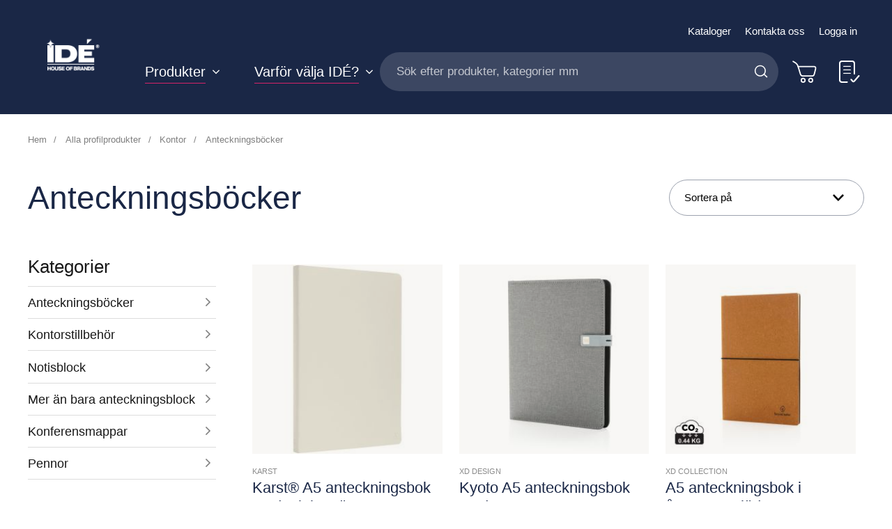

--- FILE ---
content_type: text/html; charset=UTF-8
request_url: https://www.idegroup.se/alla-profilprodukter/kontor/anteckningsbocker
body_size: 58846
content:
<!doctype html>
<html lang="sv">
    <head >
        <script>
    var LOCALE = 'sv\u002DSE';
    var BASE_URL = 'https\u003A\u002F\u002Fwww.idegroup.se\u002F';
    var require = {
        'baseUrl': 'https\u003A\u002F\u002Fwww.idegroup.se\u002Fstatic\u002Fversion1768543120\u002Ffrontend\u002FConvert\u002Fide\u002Dmain\u002Fsv_SE'
    };</script>        <meta charset="utf-8"/>
<meta name="title" content="Anteckningsböcker"/>
<meta name="description" content="Anteckningsböcker till kontoret i egen design | Produktmedia som kommunicerar"/>
<meta name="keywords" content="anteckningsblock, anteckningsbok, skrivblock, skrivbok"/>
<meta name="robots" content="INDEX,FOLLOW"/>
<meta name="viewport" content="width=device-width, initial-scale=1.0, minimum-scale=1.0, maximum-scale=1.0, user-scalable=no"/>
<meta name="msapplication-TileColor" content="#1a2746"/>
<meta name="theme-color" content="#1a2746"/>
<title>Anteckningsböcker</title>
<link  rel="stylesheet" type="text/css"  media="all" href="https://www.idegroup.se/static/version1768543120/frontend/Convert/ide-main/sv_SE/Paytrail_PaymentService/css/payment-page-bypass.css" />
<link  rel="stylesheet" type="text/css"  media="all" href="https://www.idegroup.se/static/version1768543120/frontend/Convert/ide-main/sv_SE/css/styles.css" />
<link  rel="stylesheet" type="text/css"  media="all" href="https://www.idegroup.se/static/version1768543120/frontend/Convert/ide-main/sv_SE/Amasty_ShopbyBase/css/swiper.min.css" />
<link  rel="stylesheet" type="text/css"  media="all" href="https://www.idegroup.se/static/version1768543120/frontend/Convert/ide-main/sv_SE/Cart2Quote_Quotation/css/style.css" />
<link  rel="stylesheet" type="text/css"  media="all" href="https://www.idegroup.se/static/version1768543120/frontend/Convert/ide-main/sv_SE/Convert_PimcoreBlocks/lib/aos/aos.css" />
<link  rel="stylesheet" type="text/css"  media="all" href="https://www.idegroup.se/static/version1768543120/frontend/Convert/ide-main/sv_SE/Convert_PimcoreBlocks/lib/slick/slick.css" />
<link  rel="stylesheet" type="text/css"  media="all" href="https://www.idegroup.se/static/version1768543120/frontend/Convert/ide-main/sv_SE/Cart2Quote_Quotation/css/quick-quote.css" />
<link  rel="stylesheet" type="text/css"  media="all" href="https://www.idegroup.se/static/version1768543120/frontend/Convert/ide-main/sv_SE/Amasty_ShopbyBase/css/chosen/chosen.css" />
<link  rel="stylesheet" type="text/css"  media="all" href="https://www.idegroup.se/static/version1768543120/frontend/Convert/ide-main/sv_SE/Algolia_AlgoliaSearch/css/autocomplete.css" />
<link  rel="stylesheet" type="text/css"  media="all" href="https://www.idegroup.se/static/version1768543120/frontend/Convert/ide-main/sv_SE/Algolia_AlgoliaSearch/css/recommend.css" />
<script  type="text/javascript"  src="https://www.idegroup.se/static/version1768543120/frontend/Convert/ide-main/sv_SE/requirejs/require.js"></script>
<script  type="text/javascript"  src="https://www.idegroup.se/static/version1768543120/frontend/Convert/ide-main/sv_SE/mage/requirejs/mixins.js"></script>
<script  type="text/javascript"  src="https://www.idegroup.se/static/version1768543120/frontend/Convert/ide-main/sv_SE/requirejs-config.js"></script>
<script  type="text/javascript"  src="https://www.idegroup.se/static/version1768543120/frontend/Convert/ide-main/sv_SE/js/modernizr-custom.js"></script>
<script  type="text/javascript"  src="https://www.idegroup.se/static/version1768543120/frontend/Convert/ide-main/sv_SE/Convert_AlgoliaQuotation/js/internals/common.js"></script>
<script  type="text/javascript"  src="https://www.idegroup.se/static/version1768543120/frontend/Convert/ide-main/sv_SE/Convert_AlgoliaQuotation/js/algoliaAddToCartAjax.js"></script>
<script  type="text/javascript"  src="https://www.idegroup.se/static/version1768543120/frontend/Convert/ide-main/sv_SE/Convert_SimilarGroupProduct/internals/similar-group.js"></script>
<script  type="text/javascript"  src="https://www.idegroup.se/static/version1768543120/frontend/Convert/ide-main/sv_SE/Convert_AlgoliaSearchSwatches/internals/common.js"></script>
<script  type="text/javascript"  src="https://www.idegroup.se/static/version1768543120/frontend/Convert/ide-main/sv_SE/Convert_AlgoliaSearchFormatPrice/internals/common.js"></script>
<script  type="text/javascript"  src="https://www.idegroup.se/static/version1768543120/frontend/Convert/ide-main/sv_SE/Convert_AlgoliaSearchLabels/internals/common.js"></script>
<script  type="text/javascript"  src="https://www.idegroup.se/static/version1768543120/frontend/Convert/ide-main/sv_SE/Convert_AlgoliaSearchProducts/internals/common.js"></script>
<script  type="text/javascript"  src="https://www.idegroup.se/cookiebot/cookiebot/"></script>
<link rel="preload" as="font" crossorigin="anonymous" href="https://www.idegroup.se/static/version1768543120/frontend/Convert/ide-main/sv_SE/images/favicons/safari-pinned-tab.svg" />
<link  rel="apple-touch-icon" sizes="180x180" href="https://www.idegroup.se/static/version1768543120/frontend/Convert/ide-main/sv_SE/images/favicons/apple-touch-icon.png" />
<link  rel="icon" type="image/png" sizes="32x32" href="https://www.idegroup.se/static/version1768543120/frontend/Convert/ide-main/sv_SE/images/favicons/favicon-32x32.png" />
<link  rel="icon" type="image/png" sizes="16x16" href="https://www.idegroup.se/static/version1768543120/frontend/Convert/ide-main/sv_SE/images/favicons/favicon-16x16.png" />
<link  rel="stylesheet" href="//vjs.zencdn.net/7.1.0/video-js.css" />
<link  rel="icon" type="image/x-icon" href="https://www.idegroup.se/media/favicon/default/IDE-favicon.png" />
<link  rel="shortcut icon" type="image/x-icon" href="https://www.idegroup.se/media/favicon/default/IDE-favicon.png" />
<link  rel="canonical" href="https://www.idegroup.se/alla-profilprodukter/kontor/anteckningsbocker" />
<meta name="google-site-verification" content="egnHzeiqhOW0LDlNOfytNI4kn7lnQRjV2HbmmIpIuGk" />
<!--C7Z6FCo7NnABjY8kQU8FvkhxAgGInA3M-->
<script language="JavaScript">
    var numBAH = Math.floor(Math.random()*10000);

    document.write('<LINK HREF="https://ide.pimcore.uat.convert.no/css/idemars2021.css?cacheBusting='+numBAH+'" rel="stylesheet">');
</script>

<link rel="stylesheet" href="https://ide.pimcore.uat.convert.no/css/swedish-overrides.css">

<!-- Hotjar Tracking Code for https://www.idegroup.se -->
<script>
    (function(h,o,t,j,a,r){
        h.hj=h.hj||function(){(h.hj.q=h.hj.q||[]).push(arguments)};
        h._hjSettings={hjid:2626657,hjsv:6};
        a=o.getElementsByTagName('head')[0];
        r=o.createElement('script');r.async=1;
        r.src=t+h._hjSettings.hjid+j+h._hjSettings.hjsv;
        a.appendChild(r);
    })(window,document,'https://static.hotjar.com/c/hotjar-','.js?sv=');
</script>
            <script type="text/x-magento-init">
        {
            "*": {
                "Magento_PageCache/js/form-key-provider": {
                    "isPaginationCacheEnabled":
                        0                }
            }
        }
    </script>
            <!-- GOOGLE TAG MANAGER -->
            <script type="text/x-magento-init">
            {
                "*": {
                    "Magento_GoogleTagManager/js/google-tag-manager": {
                        "isCookieRestrictionModeEnabled": 0,
                        "currentWebsite": 2,
                        "cookieName": "user_allowed_save_cookie",
                        "gtmAccountId": "GTM\u002D5XZCVX4",
                        "storeCurrencyCode": "SEK",
                        "ordersData": [],
                        "quotesData": []                    }
                }
            }
            </script>
            <!-- END GOOGLE TAG MANAGER -->
            <script>
    define('VimeoPlayer', ['vimeoAPI'], function (VimeoPlayer) {
    	if (window.Vimeo === undefined) {
    		window.Vimeo = {
    			Player: VimeoPlayer
    		}
    	}
    });
</script>
    
    <script>window.algoliaConfig = {"instant":{"enabled":true,"selector":".page-container","isAddToCartEnabled":true,"addToCartParams":{"action":"https:\/\/www.idegroup.se\/checkout\/cart\/add\/","formKey":"WBklFbS3eMv6V8Am","redirectUrlParam":"uenc"},"infiniteScrollEnabled":false,"urlTrackedParameters":["query","attribute:*","index","page"],"isSearchBoxEnabled":true,"isVisualMerchEnabled":false,"categorySeparator":" \/\/\/ ","categoryPageIdAttribute":"categoryPageId","isCategoryNavigationEnabled":false,"hidePagination":false,"sections":[{"name":"pages","title":"Sider","visibleHitsCount":"5"}],"hasSections":true,"productSectionTitle":null,"addToQuoteParams":{"action":"https:\/\/www.idegroup.se\/quotation\/quote\/add\/uenc\/aHR0cHM6Ly93d3cuaWRlZ3JvdXAuc2UvYWxsYS1wcm9maWxwcm9kdWt0ZXIva29udG9yL2FudGVja25pbmdzYm9ja2Vy\/"},"isAddToQuoteEnabled":false,"quoteStockCheck":false},"autocomplete":{"enabled":false,"selector":".algolia-search-input","sections":[{"name":"pages","label":"Pages","hitsPerPage":"2"}],"nbOfProductsSuggestions":6,"nbOfCategoriesSuggestions":2,"nbOfQueriesSuggestions":0,"isDebugEnabled":false,"isNavigatorEnabled":true,"debounceMilliseconds":300,"minimumCharacters":0},"landingPage":{"query":"","configuration":"[]"},"recommend":{"enabledFBT":false,"enabledRelated":false,"enabledFBTInCart":false,"enabledRelatedInCart":false,"enabledLookingSimilar":0,"limitFBTProducts":6,"limitRelatedProducts":6,"limitTrendingItems":6,"limitLookingSimilar":6,"enabledTrendItems":0,"trendItemFacetName":null,"trendItemFacetValue":null,"isTrendItemsEnabledInPDP":0,"isTrendItemsEnabledInCartPage":0,"isAddToCartEnabledInFBT":false,"isAddToCartEnabledInRelatedProduct":false,"isAddToCartEnabledInTrendsItem":false,"isAddToCartEnabledInLookingSimilar":false,"FBTTitle":"Frequently bought together","relatedProductsTitle":"Related products","trendingItemsTitle":"Trending items","addToCartParams":{"action":"https:\/\/www.idegroup.se\/checkout\/cart\/add\/","formKey":"WBklFbS3eMv6V8Am","redirectUrlParam":"uenc"},"isLookingSimilarEnabledInPDP":0,"isLookingSimilarEnabledInCartPage":0,"lookingSimilarTitle":"Looking Similar"},"extensionVersion":"3.14.2","applicationId":"37LAMIEH7C","indexName":"ide_se","apiKey":"Y2Q0OTVkZGI5YjQ5YjQyMzM2OGUyM2MyNDEwZWQwOWQ3ODVlYjc5OGQ2YzliMDhlYmQ3YTUyNjE5Y2Y0YTlhYXRhZ0ZpbHRlcnM9JnZhbGlkVW50aWw9MTc3NzE5MjQwMw==","attributeFilter":[],"facets":[{"attribute":"categories","type":"conjunctive","label":"Kategorier","searchable":"2","create_rule":"2"},{"attribute":"price","type":"slider","label":"Pris","searchable":"2","create_rule":"2"},{"attribute":"color","type":"disjunctive","label":"F\u00e4rg","searchable":"1","create_rule":"2","swatches":{"attribute_id":"93","attribute_code":"color","attribute_label":"F\u00e4rg","view_type":"images-labels","options":{"Bl\u00e5":{"swatch_id":"2","option_id":"5441","store_id":"0","type":"1","value":"#1651c7","isTextSwatch":false,"isColorSwatch":true,"isImageSwatch":false},"Marin":{"swatch_id":"69","option_id":"5601","store_id":"0","type":"1","value":"#001240","isTextSwatch":false,"isColorSwatch":true,"isImageSwatch":false},"Ljusbl\u00e5":{"swatch_id":"68","option_id":"5605","store_id":"0","type":"1","value":"#b2faff","isTextSwatch":false,"isColorSwatch":true,"isImageSwatch":false},"Svart":{"swatch_id":"1","option_id":"5440","store_id":"0","type":"1","value":"#000000","isTextSwatch":false,"isColorSwatch":true,"isImageSwatch":false},"M\u00f6rkbl\u00e5":{"swatch_id":"632","option_id":"6734","store_id":"0","type":"1","value":"#0d0047","isTextSwatch":false,"isColorSwatch":true,"isImageSwatch":false},"Turkos":{"swatch_id":"634","option_id":"6736","store_id":"0","type":"1","value":"#058694","isTextSwatch":false,"isColorSwatch":true,"isImageSwatch":false},"Teal":{"swatch_id":"625","option_id":"6677","store_id":"0","type":"1","value":"#1d9993","isTextSwatch":false,"isColorSwatch":true,"isImageSwatch":false},"Gr\u00f6n":{"swatch_id":"5","option_id":"5444","store_id":"0","type":"1","value":"#228a12","isTextSwatch":false,"isColorSwatch":true,"isImageSwatch":false},"M\u00f6rkgr\u00f6n":{"swatch_id":"629","option_id":"6731","store_id":"0","type":"1","value":"#0d6304","isTextSwatch":false,"isColorSwatch":true,"isImageSwatch":false},"Gul":{"swatch_id":"10","option_id":"5451","store_id":"0","type":"1","value":"#edd015","isTextSwatch":false,"isColorSwatch":true,"isImageSwatch":false},"Lime":{"swatch_id":"626","option_id":"6678","store_id":"0","type":"1","value":"#60e612","isTextSwatch":false,"isColorSwatch":true,"isImageSwatch":false},"Olivgr\u00f6n":{"swatch_id":"70","option_id":"5616","store_id":"0","type":"1","value":"#608c36","isTextSwatch":false,"isColorSwatch":true,"isImageSwatch":false},"Orange":{"swatch_id":"6","option_id":"5447","store_id":"0","type":"1","value":"#f09918","isTextSwatch":false,"isColorSwatch":true,"isImageSwatch":false},"R\u00f6dorange":{"swatch_id":"633","option_id":"6735","store_id":"0","type":"1","value":"#ff472b","isTextSwatch":false,"isColorSwatch":true,"isImageSwatch":false},"R\u00f6d":{"swatch_id":"8","option_id":"5449","store_id":"0","type":"1","value":"#d61313","isTextSwatch":false,"isColorSwatch":true,"isImageSwatch":false},"Brun":{"swatch_id":"3","option_id":"5442","store_id":"0","type":"1","value":"#8f6c02","isTextSwatch":false,"isColorSwatch":true,"isImageSwatch":false},"Beige":{"swatch_id":"627","option_id":"6679","store_id":"0","type":"1","value":"#fae8a8","isTextSwatch":false,"isColorSwatch":true,"isImageSwatch":false},"Rosa":{"swatch_id":"67","option_id":"5467","store_id":"0","type":"1","value":"#eb7feb","isTextSwatch":false,"isColorSwatch":true,"isImageSwatch":false},"Gr\u00e5":{"swatch_id":"4","option_id":"5443","store_id":"0","type":"1","value":"#cccccc","isTextSwatch":false,"isColorSwatch":true,"isImageSwatch":false},"Silver":{"swatch_id":"624","option_id":"6676","store_id":"0","type":"1","value":"#c0c0c0","isTextSwatch":false,"isColorSwatch":true,"isImageSwatch":false},"Vit":{"swatch_id":"9","option_id":"5450","store_id":"0","type":"1","value":"#ffffff","isTextSwatch":false,"isColorSwatch":true,"isImageSwatch":false},"M\u00f6rkgr\u00e5":{"swatch_id":"631","option_id":"6733","store_id":"0","type":"1","value":"#363536","isTextSwatch":false,"isColorSwatch":true,"isImageSwatch":false},"Ljusgr\u00e5":{"swatch_id":"1279","option_id":"6805","store_id":"0","type":"1","value":"#ebebeb","isTextSwatch":false,"isColorSwatch":true,"isImageSwatch":false},"M\u00f6rkr\u00f6d":{"swatch_id":"630","option_id":"6732","store_id":"0","type":"1","value":"#820808","isTextSwatch":false,"isColorSwatch":true,"isImageSwatch":false},"Transparent":{"swatch_id":"628","option_id":"6719","store_id":"0","type":"1","value":"#f2f2f2","isTextSwatch":false,"isColorSwatch":true,"isImageSwatch":false},"Lila":{"swatch_id":"7","option_id":"5448","store_id":"0","type":"1","value":"#992299","isTextSwatch":false,"isColorSwatch":true,"isImageSwatch":false}}}}],"areCategoriesInFacets":true,"hitsPerPage":12,"sortingIndices":[{"attribute":"price","sort":"asc","sortLabel":"Pris (l\u00e5gt-h\u00f6gt)","name":"ide_se_products_price_default_asc","ranking":["asc(price.SEK.default)","typo","geo","words","filters","proximity","attribute","exact","custom"],"label":"Pris (l\u00e5gt-h\u00f6gt)"},{"attribute":"price","sort":"desc","sortLabel":"Pris (h\u00f6gt-l\u00e5gt)","name":"ide_se_products_price_default_desc","ranking":["desc(price.SEK.default)","typo","geo","words","filters","proximity","attribute","exact","custom"],"label":"Pris (h\u00f6gt-l\u00e5gt)"}],"isSearchPage":false,"isCategoryPage":false,"isLandingPage":false,"removeBranding":false,"productId":null,"priceKey":".SEK.default","priceGroup":null,"origFormatedVar":"price.SEK.default_original_formated","tierFormatedVar":"price.SEK.default_tier_formated","currencyCode":"SEK","currencySymbol":"kr","priceFormat":{"pattern":"kr\u00a0%s","precision":2,"requiredPrecision":2,"decimalSymbol":",","groupSymbol":"\u00a0","groupLength":3,"integerRequired":false},"maxValuesPerFacet":10,"autofocus":false,"resultPageUrl":"https:\/\/www.idegroup.se\/catalogsearch\/result\/","request":{"query":"","refinementKey":"","refinementValue":"","categoryId":"","landingPageId":"","path":"","level":"","parentCategory":"","childCategories":[],"url":"https:\/\/www.idegroup.se\/alla-profilprodukter\/kontor\/anteckningsbocker"},"showCatsNotIncludedInNavigation":false,"showSuggestionsOnNoResultsPage":true,"baseUrl":"https:\/\/www.idegroup.se","popularQueries":[],"useAdaptiveImage":true,"urls":{"logo":"https:\/\/www.idegroup.se\/static\/version1768543120\/frontend\/Convert\/ide-main\/sv_SE\/Algolia_AlgoliaSearch\/js\/images\/algolia-logo-blue.svg"},"cookieConfiguration":{"customerTokenCookie":"_ALGOLIA_MAGENTO_AUTH","consentCookieName":"user_allowed_save_cookie","cookieAllowButtonSelector":"#btn-cookie-allow","cookieRestrictionModeEnabled":false,"cookieDuration":"15552000000"},"ccAnalytics":{"enabled":false,"ISSelector":".ais-hits--item a.result, .ais-infinite-hits--item a.result","conversionAnalyticsMode":null,"addToCartSelector":".action.primary.tocart","orderedProductIds":[]},"isPersonalizationEnabled":false,"personalization":{"enabled":false,"viewedEvents":{"viewProduct":{"eventName":"Viewed Product","enabled":false,"method":"viewedObjectIDs"}},"clickedEvents":{"productClicked":{"eventName":"Product Clicked","enabled":false,"selector":".ais-Hits-item a.result, .ais-InfiniteHits-item a.result","method":"clickedObjectIDs"},"productRecommended":{"eventName":"Recommended Product Clicked","enabled":false,"selector":".products-upsell .product-item","method":"clickedObjectIDs"}},"filterClicked":{"eventName":"Filter Clicked","enabled":false,"method":"clickedFilters"}},"analytics":{"enabled":false,"delay":"3000","triggerOnUiInteraction":"1","pushInitialSearch":"0"},"now":1769385600,"queue":{"isEnabled":false,"nbOfJobsToRun":10,"retryLimit":3,"nbOfElementsPerIndexingJob":300},"isPreventBackendRenderingEnabled":false,"translations":{"to":"till","or":"eller","go":"Go","popularQueries":"You can try one of the popular search queries","seeAll":"See all products","allDepartments":"All departments","seeIn":"See products in","orIn":"or in","noProducts":"Inga produkter f\u00f6r f\u00f6rfr\u00e5gan","noResults":"No results","refine":"Refine","selectedFilters":"Valda filter","clearAll":"Rensa alla","previousPage":"F\u00f6reg\u00e5ende sida","nextPage":"N\u00e4sta sida","searchFor":"Search for products","relevance":"V\u00e4lj sortering","categories":"Kategorier","products":"Produkter","suggestions":"Suggestions","searchBy":"Search by","searchForFacetValuesPlaceholder":"Search for other ...","showMore":"Show more products","searchTitle":"Search results for","placeholder":"S\u00f6k efter produkter, kategorier mm","addToCart":"L\u00e4gg till i varukorg","priceFormat":{"From":"Fr\u00e5n"},"sections":{"extraTitle":{"pages":"Search results in content","products":"Search results in products"},"showMoreSection":{"pages":"Show all results in content","showLess":"Show less"}}},"autofocusSelector":"false","autofocusNotSelector":"footer input"};</script><script>
    requirejs([
        'underscore',
        'algolia.swatchRenderer',
        'Algolia_AlgoliaSearch/js/internals/common'
    ],function(
        _,
        swatchRenderer
    ) {
        algolia.registerHook("beforeWidgetInitialization", function(allWidgetConfiguration, algoliaBundle) {
            if (allWidgetConfiguration.refinementList) {
                var facetSettings = window.algoliaConfig.facets;
                algoliaBundle.$.each(allWidgetConfiguration.refinementList, function(key, config) {
                    var filterConfig = _.find(facetSettings, {
                        'attribute': config.attribute
                    });

                    if (filterConfig && filterConfig.swatches !== undefined) {
                        allWidgetConfiguration.refinementList[key] = swatchRenderer(config, filterConfig);
                    }
                });
            }

            return allWidgetConfiguration;
        });
    });
</script><script>
    requirejs([
        'jquery',
        'algoliaBundle',
        'Algolia_AlgoliaSearch/js/internals/common'
    ], function($, algoliaBundle) {
        algolia.registerHook("beforeWidgetInitialization", function(allWidgetConfiguration) {
            if (algoliaConfig.autofocus) {
                var instant_selector = !algoliaConfig.autocomplete.enabled ? algoliaConfig.autocomplete.selector : "#instant-search-bar";
                var input = $(instant_selector)[0];
                setTimeout(function() {
                    $(input).focus();
                }, 100);
            }
            return allWidgetConfiguration;
        });
    });
</script><script>
    requirejs([
        'algoliaSectionWidget',
        'algoliaCommon'
    ], function(sectionWiget) {

    if (window.algoliaConfig.instant.hasSections) {
        algolia.registerHook('beforeWidgetInitialization', function (allWidgetConfiguration, algoliaBundle) {
            var $ = algoliaBundle.$;
            var translations = window.algoliaConfig.translations.sections;

            /* will add all our sections */
            $.each(window.algoliaConfig.instant.sections, function(key, section) {
                allWidgetConfiguration.custom.push(
                    sectionWiget({
                        container: '#instant-search-' + section.name + '-container',
                        indexName: algoliaConfig.indexName + '_' + section.name,
                        templates: {
                            header: $('#instant-section-header-template').html(),
                            item: $('#instant-' + section.name + '-hit-template').html(),
                            showMore: {
                                active : '<span class="text">' +  translations.showMoreSection[section.name] + '</span> <span class="count">({{moreCnt}})</span>',
                                inactive : '<span class="text">' +  translations.showMoreSection.showLess + '</span>'
                            }
                        },
                        transformData: {
                            header: function (data) {
                                data.extraTitle = section.title || translations.extraTitle[section.name];
                                data.translations = window.algoliaConfig.translations;

                                return data;
                            },
                            item: function (hit) {
                                if (hit._highlightResult && hit._highlightResult.content && hit._highlightResult.content.value.length > 0) {
                                    hit.content = hit._highlightResult.content.value.substr(0, 150);

                                    if ($.inArray(hit.content.charAt(hit.content.length - 1), ['.', '!', '?'])) {
                                        hit.content = hit.content + ' &#8230;';
                                    }

                                    if (!hit._highlightResult.content.matchedWords.length) {
                                        hit.content = '';
                                    }
                                }

                                hit.displayKey = hit.displayKey || hit.name;

                                return hit;
                            }
                        },
                        showMore: section.visibleHitsCount
                    })
                );
            });

            // redefine main product stats widget - "Search results in products (nbHits)"
            allWidgetConfiguration.stats = {
                container: '#algolia-stats',
                templates: {
                    text: function (data) {
                        var hoganTemplate = algoliaBundle.Hogan.compile($('#instant-section-header-template').html());

                        data.first = data.page * data.hitsPerPage + 1;
                        data.last = Math.min(data.page * data.hitsPerPage + data.hitsPerPage, data.nbHits);
                        data.seconds = data.processingTimeMS / 1000;
                        data.extraTitle = window.algoliaConfig.instant.productSectionTitle || translations.extraTitle['products'];
                        data.translations = window.algoliaConfig.translations;

                        return hoganTemplate.render(data)
                    }
                }
            };
            return allWidgetConfiguration;
        });
    }
    });
</script>
<script>
    requirejs([
        'algoliaCommon'
    ], function() {
        algolia.registerHook('beforeWidgetInitialization', function(allWidgetConfiguration, algoliaBundle) {
            var $ = algoliaBundle.$;

            var hoganTemplate = algoliaBundle.Hogan.compile($('#instant-banner-template').html());
            allWidgetConfiguration.custom.push(
                {
                    init : function () {
                    },
                    render : function (data) {
                        if (
                            data.results.renderingContent &&
                            data.results.renderingContent.widgets &&
                            data.results.renderingContent.widgets.banners
                        ) {
                            $('#algolia-banner').html(hoganTemplate.render(data.results.renderingContent.widgets));
                        } else {
                            $('#algolia-banner').html('');
                        }
                    }
                }
            );
            return allWidgetConfiguration;
        });
    });
</script>
<script type="text/template" id="instant-banner-template">
    <div class="algolia-banners-container">
    {{#banners}}
        <div class="algolia-banners-item">
            {{#link}}
                <a href="{{link.url}}">
                    <img alt="{{image.title}}" src="{{image.urls.0.url}}" />
                </a>
            {{/link}}
            {{^link}}
                <img alt="{{{image.title}}}" src="{{image.urls.0.url}}" />
            {{/link}}
        </div>
    {{/banners}}
    </div>
</script>
<script>
    requirejs([
        'jquery',
        'mage/utils/wrapper',
        'algoliaBundle',
        'jquery.tinyEqualizer'
    ], function($, wrapper, algoliaBundle) {
        var isNewAPI = (typeof algolia !== 'undefined' &&
                        typeof algolia.registerHook === 'function'),
            beforeWidgetInitialization,
            beforeInstantsearchInit,
            afterInstantsearchInit;

        function handleInputCrossAutocomplete(input) {
            if (input.val().length > 0) {
                input.closest('#algolia-searchbox').find('.clear-query-autocomplete').show();
                input.closest('#algolia-searchbox').find('.magnifying-glass').hide();
            }
            else {
                input.closest('#algolia-searchbox').find('.clear-query-autocomplete').hide();
                input.closest('#algolia-searchbox').find('.magnifying-glass').show();
            }
        }

        beforeWidgetInitialization = function(allWidgetConfiguration) {
            if (!algoliaConfig.autocomplete.enabled && $.isPlainObject(allWidgetConfiguration.searchBox)) {
                allWidgetConfiguration.searchBox = $.extend(
                    allWidgetConfiguration.searchBox, {
                        reset: false,
                        magnifier: false
                    }
                );
            }

            if ($.isArray(allWidgetConfiguration.rangeSlider)) {
                $.each(allWidgetConfiguration.rangeSlider, function (i, rangeSlider) {
                    if ($.isPlainObject(rangeSlider) && !$.isPlainObject(rangeSlider.pips)) {
                        allWidgetConfiguration.rangeSlider[i].pips = true;
                    }
                });
            }

            return allWidgetConfiguration;
        };

        beforeInstantsearchInit = function(instantsearchOptions) {
            var lastQuery = '';
            if (typeof instantsearchOptions.searchFunction === 'function') {
                instantsearchOptions.searchFunction = wrapper.wrap(instantsearchOptions.searchFunction, function (originalAction, helper) {
                    $(document).trigger("algolia.search", helper);
                    originalAction(helper);
                    if (helper.state.query !== '') {
                        lastQuery = helper.state.query;
                        if (window.SgyIAS !== undefined) {
                           window.SgyIAS.inited = false;
                           window.SgyIAS.destroy ? window.SgyIAS.destroy() : window.ias.destroy();
                        }
                    }
                    if (helper.state.query === '' && !algoliaConfig.isSearchPage) {
                        setTimeout(function () {
                            $.tinyEqualizer.reflow();
                            if (lastQuery !== '' && window.SgyIAS !== undefined && !window.SgyIAS.inited) {
                                window.SgyIAS.inited = true;
                                window.SgyIAS.init();
                            }
                        }, 500);
                    }
                });
            }
            return instantsearchOptions;
        };

        afterInstantsearchStart = function(search) {
            search.on('render', function () {
                setTimeout(function(){
                    $.tinyEqualizer.reflow();
                }, 500);

                if (algoliaConfig.autofocus === false && search.helper.state.query.length === 0 &&  $('input:focus').length === 0) {
                    setTimeout(function() {
                        $('input[autofocus]').focus();
                    }, 100);
                }
            });

            if (!algoliaConfig.autocomplete.enabled) {
                $(document).on('input', algoliaConfig.autocomplete.selector, function () {
                    handleInputCrossAutocomplete($(this));
                });

                if (search.helper.state.query.length !== 0) {
                    handleInputCrossAutocomplete($(algoliaConfig.autocomplete.selector))
                }
            }

            return search;
        };

        if (isNewAPI) {
            algolia.registerHook("beforeWidgetInitialization", beforeWidgetInitialization);

            algolia.registerHook("beforeInstantsearchInit", beforeInstantsearchInit);
            algolia.registerHook("afterInstantsearchStart", afterInstantsearchStart);
        } else {
            var oldWidgetInitialization,
                oldAlgoliaHookBeforeInstantsearchInit,
                oldAlgoliaHookAfterInstantsearchStart;

            if (typeof algoliaHookBeforeInstantsearchInit === 'function') {
                oldAlgoliaHookBeforeInstantsearchInit = algoliaHookBeforeInstantsearchInit;
            }

            if (typeof algoliaHookAfterInstantsearchStart === 'function') {
                oldAlgoliaHookAfterInstantsearchStart = algoliaHookAfterInstantsearchStart;
            }

            if (typeof algoliaHookBeforeWidgetInitialization === 'function') {
                oldWidgetInitialization = algoliaHookBeforeWidgetInitialization;
            }

            algoliaHookBeforeWidgetInitialization = function(allWidgetConfiguration) {
                if (typeof oldWidgetInitialization === 'function') {
                    allWidgetConfiguration = oldWidgetInitialization(allWidgetConfiguration);
                }

                return beforeWidgetInitialization(allWidgetConfiguration);
            };

            algoliaHookBeforeInstantsearchInit = function(instantsearchOptions) {
                if (typeof oldAlgoliaHookBeforeInstantsearchInit === 'function') {
                    instantsearchOptions = oldAlgoliaHookAfterInstantsearchStart(instantsearchOptions);
                }
                if (typeof beforeInstantsearchInit === 'function') {
                    instantsearchOptions = beforeInstantsearchInit(instantsearchOptions);
                }
                return instantsearchOptions;
            };

            algoliaHookAfterInstantsearchStart = function(search) {
                if (typeof oldAlgoliaHookAfterInstantsearchStart === 'function') {
                    search = oldAlgoliaHookAfterInstantsearchStart(search);
                }

                return afterInstantsearchStart(search);
            };
        }
    });
</script>
<script type="text/x-magento-init">
{
    "*": {
        "algoliaInstantSearch": {}
    }
}
</script>
    </head>
    <body data-container="body"
          data-mage-init='{"loaderAjax": {}, "loader": { "icon": "https://www.idegroup.se/static/version1768543120/frontend/Convert/ide-main/sv_SE/images/loader-2.gif"}}'
        id="html-body" class="is-not-sticky page-with-filter page-products categorypath-alla-profilprodukter-kontor-anteckningsbocker category-anteckningsbocker page-layout-2columns-left catalog-category-view page-layout-category-full-width">
        
<script type="text/x-magento-init">
    {
        "*": {
            "Magento_PageBuilder/js/widget-initializer": {
                "config": {"[data-content-type=\"slider\"][data-appearance=\"default\"]":{"Magento_PageBuilder\/js\/content-type\/slider\/appearance\/default\/widget":false},"[data-content-type=\"map\"]":{"Magento_PageBuilder\/js\/content-type\/map\/appearance\/default\/widget":false},"[data-content-type=\"row\"]":{"Magento_PageBuilder\/js\/content-type\/row\/appearance\/default\/widget":false},"[data-content-type=\"tabs\"]":{"Magento_PageBuilder\/js\/content-type\/tabs\/appearance\/default\/widget":false},"[data-content-type=\"slide\"]":{"Magento_PageBuilder\/js\/content-type\/slide\/appearance\/default\/widget":{"buttonSelector":".pagebuilder-slide-button","showOverlay":"hover","dataRole":"slide"}},"[data-content-type=\"banner\"]":{"Magento_PageBuilder\/js\/content-type\/banner\/appearance\/default\/widget":{"buttonSelector":".pagebuilder-banner-button","showOverlay":"hover","dataRole":"banner"}},"[data-content-type=\"buttons\"]":{"Magento_PageBuilder\/js\/content-type\/buttons\/appearance\/inline\/widget":false},"[data-content-type=\"products\"][data-appearance=\"carousel\"]":{"Magento_PageBuilder\/js\/content-type\/products\/appearance\/carousel\/widget":false}},
                "breakpoints": {"desktop":{"label":"Desktop","stage":true,"default":true,"class":"desktop-switcher","icon":"Magento_PageBuilder::css\/images\/switcher\/switcher-desktop.svg","conditions":{"min-width":"1024px"},"options":{"products":{"default":{"slidesToShow":"5"}}}},"tablet":{"conditions":{"max-width":"1024px","min-width":"768px"},"options":{"products":{"default":{"slidesToShow":"4"},"continuous":{"slidesToShow":"3"}}}},"mobile":{"label":"Mobile","stage":true,"class":"mobile-switcher","icon":"Magento_PageBuilder::css\/images\/switcher\/switcher-mobile.svg","media":"only screen and (max-width: 768px)","conditions":{"max-width":"768px","min-width":"640px"},"options":{"products":{"default":{"slidesToShow":"3"}}}},"mobile-small":{"conditions":{"max-width":"640px"},"options":{"products":{"default":{"slidesToShow":"2"},"continuous":{"slidesToShow":"1"}}}}}            }
        }
    }
</script>

<div class="cookie-status-message" id="cookie-status">
    The store will not work correctly in the case when cookies are disabled.</div>
<script type="text&#x2F;javascript">document.querySelector("#cookie-status").style.display = "none";</script>
<script type="text/x-magento-init">
    {
        "*": {
            "cookieStatus": {}
        }
    }
</script>

<script type="text/x-magento-init">
    {
        "*": {
            "mage/cookies": {
                "expires": null,
                "path": "\u002F",
                "domain": ".www.idegroup.se",
                "secure": true,
                "lifetime": "86400"
            }
        }
    }
</script>
    <noscript>
        <div class="message global noscript">
            <div class="content">
                <p>
                    <strong>JavaScript verkar vara inaktiverat i din webbläsare.</strong>
                    <span>
                        För den bästa upplevelsen på vår webbplats, bör du aktivera Javascript i din webbläsare.                    </span>
                </p>
            </div>
        </div>
    </noscript>
<script>    require.config({
        map: {
            '*': {
                wysiwygAdapter: 'mage/adminhtml/wysiwyg/tiny_mce/tinymce5Adapter'
            }
        }
    });</script>
<script>
    window.cookiesConfig = window.cookiesConfig || {};
    window.cookiesConfig.secure = true;
</script>    <!-- GOOGLE TAG MANAGER -->
    <noscript>
        <iframe src="https://www.googletagmanager.com/ns.html?id=GTM-5XZCVX4"
                height="0" width="0" style="display:none;visibility:hidden"></iframe>
    </noscript>
    <!-- END GOOGLE TAG MANAGER -->

<script type="text/x-magento-init">
    {
        "*": {
            "Magento_GoogleTagManager/js/google-tag-manager-cart": {
                "blockNames": ["category.products.list","product.info.upsell","catalog.product.related","checkout.cart.crosssell","search_result_list"],
                "cookieAddToCart": "add_to_cart",
                "cookieRemoveFromCart":
                    "remove_from_cart",
                "advancedAddToCart": "add_to_cart_advanced"
            }
        }
    }
</script>
<script>
    require.config({
        paths: {
            googleMaps: 'https\u003A\u002F\u002Fmaps.googleapis.com\u002Fmaps\u002Fapi\u002Fjs\u003Fv\u003D3\u0026key\u003D'
        },
        config: {
            'Magento_PageBuilder/js/utils/map': {
                style: ''
            },
            'Magento_PageBuilder/js/content-type/map/preview': {
                apiKey: '',
                apiKeyErrorMessage: 'You\u0020must\u0020provide\u0020a\u0020valid\u0020\u003Ca\u0020href\u003D\u0027https\u003A\u002F\u002Fwww.idegroup.se\u002Fadminhtml\u002Fsystem_config\u002Fedit\u002Fsection\u002Fcms\u002F\u0023cms_pagebuilder\u0027\u0020target\u003D\u0027_blank\u0027\u003EGoogle\u0020Maps\u0020API\u0020key\u003C\u002Fa\u003E\u0020to\u0020use\u0020a\u0020map.'
            },
            'Magento_PageBuilder/js/form/element/map': {
                apiKey: '',
                apiKeyErrorMessage: 'You\u0020must\u0020provide\u0020a\u0020valid\u0020\u003Ca\u0020href\u003D\u0027https\u003A\u002F\u002Fwww.idegroup.se\u002Fadminhtml\u002Fsystem_config\u002Fedit\u002Fsection\u002Fcms\u002F\u0023cms_pagebuilder\u0027\u0020target\u003D\u0027_blank\u0027\u003EGoogle\u0020Maps\u0020API\u0020key\u003C\u002Fa\u003E\u0020to\u0020use\u0020a\u0020map.'
            },
        }
    });
</script>

<script>
    require.config({
        shim: {
            'Magento_PageBuilder/js/utils/map': {
                deps: ['googleMaps']
            }
        }
    });
</script>
<script type="text/x-magento-init">
    {
        "*": {
            "Convert_Quotation/js/google-tag-manager-quote": {}
        }
    }
</script>
 <div id="my-page">
    <div id="my-content">
        <div class="page-wrapper"><header class="page-header"><div class="header content">
<a href="#maincontent" class="skipLink" tabindex="1">To Main Content</a>

<div class="sticky-mm hide-for-large" tabindex="-1">
    <nav class="tab-bar">
        <section class="left-side">
            <button class="nav-toggle" title="Växla Nav"><span>Växla Nav</span></button>
        </section>
        <section class="middle-side">
            <a class="logo" tabindex="2" href="https://www.idegroup.se/" title="">
    <img src="https://www.idegroup.se/media/logo/default/IDE-logo-25.png"
         alt=""
         width="264"         height="198"    />
</a>
        </section>

        <section class="right-side">
            
<div class="minicart minicart-wrapper">
    <a class="action showcart" href="https://www.idegroup.se/checkout/cart/"
       data-bind="scope: 'minicart_content'; " title="Min kundvagn">
        <!-- ko wrapperCss: { 'has-item' : !!getCartParam('summary_count') } --><!-- /ko -->
        <span class="text">Min kundvagn</span>
        <span class="counter qty empty"
              data-bind="css: { empty: !!getCartParam('summary_count') == false }, blockLoader: isLoading">
            <span class="counter-number"><!-- ko text: getCartParam('summary_count') --><!-- /ko --></span>
        </span>
    </a>
</div>
        </section>
    </nav>
</div>

<div class="header-row show-for-large" id="headerRow">
    <!-- Top links -->

    <div class="sticky-header-row">

        <!-- Header Left - Logo only -->
        <a class="logo" tabindex="2" href="https://www.idegroup.se/" title="">
    <img src="https://www.idegroup.se/media/logo/default/IDE-logo-25.png"
         alt=""
         width="264"         height="198"    />
</a>

        <!-- Header Right -->
        <div class="nav-search-wrapper">
            <div class="panel wrapper">    <ul class="top-links">
                    <li>
                <a class="nav item "
                   title="Kataloger"
                   href="/kataloger/alla-kataloger"
                     target="_blank" >
                    Kataloger                </a>
            </li>
                    <li>
                <a class="nav item "
                   title="Kontakta oss"
                   href="/vilka-ar-vi/kontakta-oss"
                     target="_blank" >
                    Kontakta oss                </a>
            </li>
                    <li>
                <a class="nav item "
                   title="Logga in"
                   href="https://www.idegroup.se/customer/account/login/referer/aHR0cHM6Ly93d3cuaWRlZ3JvdXAuc2UvYWxsYS1wcm9maWxwcm9kdWt0ZXIva29udG9yL2FudGVja25pbmdzYm9ja2Vy/"
                    >
                    Logga in                </a>
            </li>
            </ul>
</div>
            <div class="top-panel-wrapper">
                <div class="top-nav-wrapper">
                        <div class="sections nav-sections">
                <div class="section-items nav-sections-items"
             data-mage-init='{"tabs":{"openedState":"active"}}'>
                                            <div class="section-item-title nav-sections-item-title"
                     data-role="collapsible">
                    <a class="nav-sections-item-switch"
                       data-toggle="switch" href="#store.menu">
                        Meny                    </a>
                </div>
                <div class="section-item-content nav-sections-item-content"
                     id="store.menu"
                     data-role="content">
                    <nav class="main-menu main-menu" data-mage-init='{ "desktopMenu": {} }'>
    <ul class="main-menu__list">
        <li class=" level0">
                <a class="level0__title">
    	<span>Produkter</span>
    </a>
    <ul class="level0 submenu main-menu__submenu">
        <li  class="level1 nav-1 category-item first has-active parent"><a href="https://www.idegroup.se/alla-profilprodukter" ><span>Alla profilprodukter</span></a><ul class="level1 submenu"><li  class="level2 nav-1-1 first category-all"><a href="https://www.idegroup.se/alla-profilprodukter" ><span>Visa alla Alla profilprodukter</span></a></li><li  class="level2 nav-1-2 category-item parent"><a href="https://www.idegroup.se/alla-profilprodukter/vaskor-och-ryggsackar" ><span>Väskor och ryggsäckar</span></a><ul class="level2 submenu"><li  class="level3 nav-1-2-1 category-item first last"><a href="https://www.idegroup.se/alla-profilprodukter/vaskor-och-ryggsackar/tygkassar" ><span>Tygkassar</span></a></li></ul></li><li  class="level2 nav-1-3 category-item"><a href="https://www.idegroup.se/alla-profilprodukter/flaskor-1" ><span>Flaskor</span></a></li><li  class="level2 nav-1-4 category-item"><a href="https://www.idegroup.se/alla-profilprodukter/mobiltillbehor" ><span>Mobiltillbehör</span></a></li><li  class="level2 nav-1-5 category-item"><a href="https://www.idegroup.se/alla-profilprodukter/paraply-1" ><span>Paraply</span></a></li><li  class="level2 nav-1-6 category-item"><a href="https://www.idegroup.se/alla-profilprodukter/nyckelband" ><span>Nyckelband</span></a></li><li  class="level2 nav-1-7 category-item has-active last parent"><a href="https://www.idegroup.se/alla-profilprodukter/kontor" ><span>Kontor</span></a><ul class="level2 submenu"><li  class="level3 nav-1-7-1 category-item first last"><a href="https://www.idegroup.se/alla-profilprodukter/kontor/pennor" ><span>Pennor</span></a></li></ul></li></ul></li><li  class="level1 nav-2 category-item parent"><a href="https://www.idegroup.se/alla-klader" ><span>Alla kläder</span></a><ul class="level1 submenu"><li  class="level2 nav-2-1 first category-all"><a href="https://www.idegroup.se/alla-klader" ><span>Visa alla Alla kläder</span></a></li><li  class="level2 nav-2-2 category-item"><a href="https://www.idegroup.se/alla-klader/t-shirts-och-pike" ><span>T-shirts och piké</span></a></li><li  class="level2 nav-2-3 category-item parent"><a href="https://www.idegroup.se/alla-klader/traningsklader" ><span>Träningskläder</span></a><ul class="level2 submenu"><li  class="level3 nav-2-3-1 first category-all"><a href="https://www.idegroup.se/alla-klader/traningsklader" ><span>Visa alla Träningskläder</span></a></li><li  class="level3 nav-2-3-2 category-item"><a href="https://www.idegroup.se/alla-klader/traningsklader/iwear-2" ><span>iwear </span></a></li><li  class="level3 nav-2-3-3 category-item last"><a href="https://www.idegroup.se/alla-klader/traningsklader/tillbehor" ><span>Tillbehör</span></a></li></ul></li><li  class="level2 nav-2-4 category-item"><a href="https://www.idegroup.se/alla-klader/sweaters-och-hoodies" ><span>Sweaters och hoodies</span></a></li><li  class="level2 nav-2-5 category-item"><a href="https://www.idegroup.se/alla-klader/jackor-och-parkas" ><span>Jackor och parkas</span></a></li><li  class="level2 nav-2-6 category-item last"><a href="https://www.idegroup.se/alla-klader/byxor-och-shorts" ><span>Byxor och shorts</span></a></li></ul></li><li  class="level1 nav-3 category-item parent"><a href="https://www.idegroup.se/alla-arbetsklader" ><span>Alla arbetskläder</span></a><ul class="level1 submenu"><li  class="level2 nav-3-1 first category-all"><a href="https://www.idegroup.se/alla-arbetsklader" ><span>Visa alla Alla arbetskläder</span></a></li><li  class="level2 nav-3-2 category-item"><a href="https://www.idegroup.se/alla-arbetsklader/konfektion" ><span>Konfektion</span></a></li><li  class="level2 nav-3-3 category-item"><a href="https://www.idegroup.se/alla-arbetsklader/casual-business" ><span>Casual business</span></a></li><li  class="level2 nav-3-4 category-item"><a href="https://www.idegroup.se/alla-arbetsklader/koks-och-serveringsklader" ><span>Köks- och serveringskläder</span></a></li><li  class="level2 nav-3-5 category-item"><a href="https://www.idegroup.se/alla-arbetsklader/serviceklader" ><span>Servicekläder</span></a></li><li  class="level2 nav-3-6 category-item last parent"><a href="https://www.idegroup.se/alla-arbetsklader/arbetsklader" ><span>Arbetskläder</span></a><ul class="level2 submenu"><li  class="level3 nav-3-6-1 category-item first last"><a href="https://www.idegroup.se/alla-arbetsklader/arbetsklader/regnklader" ><span>Regnkläder</span></a></li></ul></li></ul></li><li  class="level1 nav-4 category-item parent"><a href="https://www.idegroup.se/alla-gavor" ><span>Alla gåvor</span></a><ul class="level1 submenu"><li  class="level2 nav-4-1 first category-all"><a href="https://www.idegroup.se/alla-gavor" ><span>Visa alla Alla gåvor</span></a></li><li  class="level2 nav-4-2 category-item"><a href="https://www.idegroup.se/alla-gavor/gavokort-1" ><span>Gåvokort</span></a></li><li  class="level2 nav-4-3 category-item parent"><a href="https://www.idegroup.se/alla-gavor/kok" ><span>Kök</span></a><ul class="level2 submenu"><li  class="level3 nav-4-3-1 category-item first last"><a href="https://www.idegroup.se/alla-gavor/kok/servetter" ><span> Servetter</span></a></li></ul></li><li  class="level2 nav-4-4 category-item"><a href="https://www.idegroup.se/alla-gavor/interior" ><span>Interiör</span></a></li><li  class="level2 nav-4-5 category-item"><a href="https://www.idegroup.se/alla-gavor/badrum" ><span>Badrum</span></a></li><li  class="level2 nav-4-6 category-item"><a href="https://www.idegroup.se/alla-gavor/elektronik" ><span>Elektronik</span></a></li><li  class="level2 nav-4-7 category-item last"><a href="https://www.idegroup.se/alla-gavor/fritid-och-friluftsliv" ><span>Fritid och friluftsliv</span></a></li></ul></li><li  class="level1 nav-5 category-item parent"><a href="https://www.idegroup.se/inspiration" ><span>Inspiration</span></a><ul class="level1 submenu"><li  class="level2 nav-5-1 first category-all"><a href="https://www.idegroup.se/inspiration" ><span>Visa alla Inspiration</span></a></li><li  class="level2 nav-5-2 category-item"><a href="https://www.idegroup.se/inspiration/football-world-cup" ><span>Football World Cup</span></a></li><li  class="level2 nav-5-3 category-item parent"><a href="https://www.idegroup.se/inspiration/employer-branding" ><span>Employer branding</span></a><ul class="level2 submenu"><li  class="level3 nav-5-3-1 category-item first last"><a href="https://www.idegroup.se/inspiration/employer-branding/startkit" ><span> Startkit</span></a></li></ul></li><li  class="level2 nav-5-4 category-item"><a href="https://www.idegroup.se/inspiration/trendande-produkter" ><span>Trendande produkter</span></a></li><li  class="level2 nav-5-5 category-item"><a href="https://www.idegroup.se/inspiration/pride" ><span>Pride</span></a></li><li  class="level2 nav-5-6 category-item"><a href="https://www.idegroup.se/inspiration/fritid" ><span>Fritid</span></a></li><li  class="level2 nav-5-7 category-item"><a href="https://www.idegroup.se/inspiration/mass-och-eventmaterial" ><span>Mäss- och eventmaterial</span></a></li><li  class="level2 nav-5-8 category-item"><a href="https://www.idegroup.se/inspiration/traning-och-halsa" ><span>Träning och hälsa</span></a></li><li  class="level2 nav-5-9 category-item last parent"><a href="https://www.idegroup.se/inspiration/sport" ><span>Sport</span></a><ul class="level2 submenu"><li  class="level3 nav-5-9-1 category-item first last"><a href="https://www.idegroup.se/inspiration/sport/klara-fardiga-spring" ><span>Klara, färdiga, spring!</span></a></li></ul></li></ul></li><li  class="level1 nav-6 category-item parent"><a href="https://www.idegroup.se/halsa-miljo-och-sakerhet" ><span>Hälsa, miljö och säkerhet</span></a><ul class="level1 submenu"><li  class="level2 nav-6-1 first category-all"><a href="https://www.idegroup.se/halsa-miljo-och-sakerhet" ><span>Visa alla Hälsa, miljö och säkerhet</span></a></li><li  class="level2 nav-6-2 category-item parent"><a href="https://www.idegroup.se/halsa-miljo-och-sakerhet/ett-battre-val" ><span>Ett bättre val</span></a><ul class="level2 submenu"><li  class="level3 nav-6-2-1 category-item first last"><a href="https://www.idegroup.se/halsa-miljo-och-sakerhet/ett-battre-val/bluesign" ><span>Bluesign</span></a></li></ul></li><li  class="level2 nav-6-3 category-item parent"><a href="https://www.idegroup.se/halsa-miljo-och-sakerhet/sakerhet" ><span>Säkerhet</span></a><ul class="level2 submenu"><li  class="level3 nav-6-3-1 first category-all"><a href="https://www.idegroup.se/halsa-miljo-och-sakerhet/sakerhet" ><span>Visa alla Säkerhet</span></a></li><li  class="level3 nav-6-3-2 category-item"><a href="https://www.idegroup.se/halsa-miljo-och-sakerhet/sakerhet/reflekterande-produkter" ><span>Reflekterande produkter</span></a></li><li  class="level3 nav-6-3-3 category-item last"><a href="https://www.idegroup.se/halsa-miljo-och-sakerhet/sakerhet/reflexprodukter" ><span>Reflexprodukter</span></a></li></ul></li><li  class="level2 nav-6-4 category-item last"><a href="https://www.idegroup.se/halsa-miljo-och-sakerhet/hygien" ><span>Hygien</span></a></li></ul></li><li  class="level1 nav-7 category-item parent"><a href="https://www.idegroup.se/sasonger" ><span>Säsonger</span></a><ul class="level1 submenu"><li  class="level2 nav-7-1 first category-all"><a href="https://www.idegroup.se/sasonger" ><span>Visa alla Säsonger</span></a></li><li  class="level2 nav-7-2 category-item"><a href="https://www.idegroup.se/sasonger/paskgavor-till-medarbetare" ><span>Påskgåvor till medarbetare</span></a></li><li  class="level2 nav-7-3 category-item"><a href="https://www.idegroup.se/sasonger/julgavor-till-medarbetare" ><span>Julgåvor till medarbetare</span></a></li><li  class="level2 nav-7-4 category-item"><a href="https://www.idegroup.se/sasonger/gavokort-for-varje-tillfalle" ><span>Gåvokort för varje tillfälle</span></a></li><li  class="level2 nav-7-5 category-item last"><a href="https://www.idegroup.se/sasonger/sommargavor-till-medarbetare" ><span>Sommargåvor till medarbetare</span></a></li></ul></li><li  class="level1 nav-8 category-item last parent"><a href="https://www.idegroup.se/varumarken" ><span>Varumärken</span></a><ul class="level1 submenu"><li  class="level2 nav-8-1 first category-all"><a href="https://www.idegroup.se/varumarken" ><span>Visa alla Varumärken</span></a></li><li  class="level2 nav-8-2 category-item"><a href="https://www.idegroup.se/varumarken/eva-solo" ><span>Eva Solo</span></a></li><li  class="level2 nav-8-3 category-item"><a href="https://www.idegroup.se/varumarken/rosendahl" ><span>Rosendahl</span></a></li><li  class="level2 nav-8-4 category-item"><a href="https://www.idegroup.se/varumarken/georg-jensen" ><span>Georg Jensen</span></a></li><li  class="level2 nav-8-5 category-item"><a href="https://www.idegroup.se/varumarken/rituals" ><span>Rituals</span></a></li><li  class="level2 nav-8-6 category-item"><a href="https://www.idegroup.se/varumarken/berkeley" ><span>Berkeley</span></a></li><li  class="level2 nav-8-7 category-item last"><a href="https://www.idegroup.se/varumarken/travelite" ><span>Travelite</span></a></li></ul></li>    </ul>
            </li>
        <li class=" level0">
        <a class="wrapper__title"><span>Varför välja IDÉ?</span></a>
                <ul class="submenu main-menu__submenu level0">
                    <li class="level1 parent first">
            <a class="wrapper__title"><span>Vilka är vi?</span></a>
                    <ul class="submenu main-menu__submenu level1">
                    <li class="level2 first">
            <a href="https://www.idegroup.se/vilka-ar-vi/om-ide-house-of-brands">
    Om IDÉ House of Brands</a>
                    </li>
                    <li class="level2">
            <a href="https://www.idegroup.se/vilka-ar-vi/produktmedia">
    Produktmedia</a>
                    </li>
                    <li class="level2">
            <a href="https://www.idegroup.se/vilka-ar-vi/hallbar-affarspraxis">
    Hållbar affärspraxis</a>
                    </li>
                    <li class="level2 last">
            <a href="https://www.idegroup.se/vilka-ar-vi/kontakta-oss">
    Kontakta oss</a>
                    </li>
        </ul>
        </li>
                    <li class="level1 parent">
            <a class="wrapper__title"><span>Vad levererar vi?</span></a>
                    <ul class="submenu main-menu__submenu level1">
                    <li class="level2 first">
            <a href="https://www.idegroup.se/vad-levererar-vi/profilprodukter">
    Profilprodukter</a>
                    </li>
                    <li class="level2">
            <a href="https://www.idegroup.se/vad-levererar-vi/gavor">
    Gåvor</a>
                    </li>
                    <li class="level2">
            <a href="https://www.idegroup.se/vad-levererar-vi/arbetsklader-och-uniform">
    Uniform och arbetskläder</a>
                    </li>
                    <li class="level2">
            <a href="https://www.idegroup.se/vad-levererar-vi/massor-event">
    Mässor och event</a>
                    </li>
                    <li class="level2 last">
            <a href="https://www.idegroup.se/nyhetsarkiv/house-of-brands-giftcard">
    House of Brands Giftcard</a>
                    </li>
        </ul>
        </li>
                    <li class="level1 parent">
            <a class="wrapper__title"><span>Vad kan vi göra?</span></a>
                    <ul class="submenu main-menu__submenu level1">
                    <li class="level2 first">
            <a href="https://www.idegroup.se/vad-kan-vi-gora/konceptutveckling">
    Konceptutveckling</a>
                    </li>
                    <li class="level2">
            <a href="https://www.idegroup.se/vad-kan-vi-gora/designtjanster">
    Designtjänster</a>
                    </li>
                    <li class="level2">
            <a href="https://www.idegroup.se/vad-kan-vi-gora/ratt-tryck-pa-din-produkt">
    Rätt tryck på din produkt</a>
                    </li>
                    <li class="level2 last">
            <a href="https://www.idegroup.se/vad-kan-vi-gora/webbutik-och-logistiklosningar">
    Webshop och logistiklösningar</a>
                    </li>
        </ul>
        </li>
                    <li class="level1 parent last">
            <a class="wrapper__title"><span>Kundreferenser</span></a>
                    <ul class="submenu main-menu__submenu level1">
                    <li class="level2 first">
            <a href="https://www.idegroup.se/kundreferenser/malmo-stad">
    Malmö stad</a>
                    </li>
                    <li class="level2">
            <a href="https://www.idegroup.se/kundreferenser/circle-k">
    Circle K</a>
                    </li>
                    <li class="level2 last">
            <a href="https://www.idegroup.se/kundreferenser/se-fler">
    Se fler</a>
                    </li>
        </ul>
        </li>
        </ul>
    </li>
    </ul>
</nav>
                </div>
                                            <div class="section-item-title nav-sections-item-title"
                     data-role="collapsible">
                    <a class="nav-sections-item-switch"
                       data-toggle="switch" href="#store.links">
                        Konto                    </a>
                </div>
                <div class="section-item-content nav-sections-item-content"
                     id="store.links"
                     data-role="content">
                    <!-- Account links -->                </div>
                                    </div>
    </div>
                </div>

                <!-- Search -->
                <div class="top-search-wrapper">
                                        <div class="block block-search algolia-search-block">
    <div class="block block-title"><strong>Search</strong></div>
    <div class="block block-content">
        <form id="search_mini_form"
              action="https://www.idegroup.se/catalogsearch/result/"
              method="get">
            <div id="algolia-searchbox">
                <label for="search">Search:</label>

                <input id="search"
                       type="text"
                       name="q"
                       class="input-text algolia-search-input"
                       autocomplete="off"
                       spellcheck="false"
                       autocorrect="off"
                       autocapitalize="off"
                       placeholder="Sök efter produkter, kategorier mm"
                />

                <span class="clear-cross clear-query-autocomplete"></span>
                <button id="algolia-glass"
                        class="magnifying-glass"
                        type="submit"
                        title="Search"
                        width="24"
                        height="24"></button>
            </div>
        </form>
    </div>
</div>
                </div>

                <!-- Header Icon Controls -->
                <div class="header-control-wrapper">
                    <!-- User and Wishlist Icons -->
                                        <!-- Minicart Icon -->
                    
<div data-block="minicart" class="minicart-wrapper">
    <a class="action showcart" href="https://www.idegroup.se/checkout/cart/"
       data-bind="scope: 'minicart_content'" title="Min&#x20;kundvagn">
        <!-- ko wrapperCss: { 'has-item' : !!getCartParam('summary_count') } --><!-- /ko -->
        <span class="text">Min kundvagn</span>
        <span class="counter qty empty"
              data-bind="css: { empty: !!getCartParam('summary_count') == false }, blockLoader: isLoading">
            <span class="counter-number"><!-- ko text: getCartParam('summary_count') --><!-- /ko --></span>
            <span class="counter-label">
            <!-- ko if: getCartParam('summary_count') -->
                <!-- ko text: getCartParam('summary_count') --><!-- /ko -->
                <!-- ko i18n: 'items' --><!-- /ko -->
            <!-- /ko -->
            </span>
        </span>
    </a>
        <script>
        window.checkout = {"shoppingCartUrl":"https:\/\/www.idegroup.se\/checkout\/cart\/","checkoutUrl":"https:\/\/www.idegroup.se\/checkout\/","updateItemQtyUrl":"https:\/\/www.idegroup.se\/checkout\/sidebar\/updateItemQty\/","removeItemUrl":"https:\/\/www.idegroup.se\/checkout\/sidebar\/removeItem\/","imageTemplate":"Magento_Catalog\/product\/image_with_borders","baseUrl":"https:\/\/www.idegroup.se\/","minicartMaxItemsVisible":5,"websiteId":"2","maxItemsToDisplay":10,"storeId":"2","storeGroupId":"2","customerLoginUrl":"https:\/\/www.idegroup.se\/customer\/account\/login\/referer\/aHR0cHM6Ly93d3cuaWRlZ3JvdXAuc2UvYWxsYS1wcm9maWxwcm9kdWt0ZXIva29udG9yL2FudGVja25pbmdzYm9ja2Vy\/","isRedirectRequired":false,"autocomplete":"off","captcha":{"user_login":{"isCaseSensitive":false,"imageHeight":50,"imageSrc":"","refreshUrl":"https:\/\/www.idegroup.se\/captcha\/refresh\/","isRequired":false,"timestamp":1769416403}}};
    </script>
    <script type="text/x-magento-init">
    {
        "[data-block='minicart']": {
            "Magento_Ui/js/core/app": {"components":{"minicart_content":{"children":{"subtotal.container":{"children":{"subtotal":{"children":{"subtotal.totals":{"config":{"display_cart_subtotal_incl_tax":0,"display_cart_subtotal_excl_tax":1,"template":"Magento_Tax\/checkout\/minicart\/subtotal\/totals"},"component":"Magento_Tax\/js\/view\/checkout\/minicart\/subtotal\/totals","children":{"subtotal.totals.msrp":{"component":"Magento_Msrp\/js\/view\/checkout\/minicart\/subtotal\/totals","config":{"displayArea":"minicart-subtotal-hidden","template":"Magento_Msrp\/checkout\/minicart\/subtotal\/totals"}}}}},"component":"uiComponent","config":{"template":"Magento_Checkout\/minicart\/subtotal"}}},"component":"uiComponent","config":{"displayArea":"subtotalContainer"}},"item.renderer":{"component":"Magento_Checkout\/js\/view\/cart-item-renderer","config":{"displayArea":"defaultRenderer","template":"Magento_Checkout\/minicart\/item\/default"},"children":{"item.image":{"component":"Magento_Catalog\/js\/view\/image","config":{"template":"Magento_Catalog\/product\/image","displayArea":"itemImage"}},"checkout.cart.item.price.sidebar":{"component":"uiComponent","config":{"template":"Magento_Checkout\/minicart\/item\/price","displayArea":"priceSidebar"}}}},"item.renderer.convert_variant":{"component":"uiComponent","config":{"displayArea":"convertVariantRenderer","template":"Convert_Variant\/minicart\/item\/variant"},"children":{"item.image":{"component":"Magento_Catalog\/js\/view\/image","config":{"template":"Magento_Catalog\/product\/image","displayArea":"itemImage"}},"checkout.cart.item.price.sidebar":{"component":"uiComponent","config":{"template":"Magento_Checkout\/minicart\/item\/price","displayArea":"priceSidebar"}}}},"extra_info":{"component":"uiComponent","config":{"displayArea":"extraInfo"}},"promotion":{"component":"uiComponent","config":{"displayArea":"promotion"}}},"config":{"itemRenderer":{"default":"defaultRenderer","simple":"defaultRenderer","virtual":"defaultRenderer","convert_variant":"convertVariantRenderer"},"template":"Magento_Checkout\/minicart\/content"},"component":"Magento_Checkout\/js\/view\/minicart"}},"types":[]}        },
        "*": {
            "Magento_Ui/js/block-loader": "https\u003A\u002F\u002Fwww.idegroup.se\u002Fstatic\u002Fversion1768543120\u002Ffrontend\u002FConvert\u002Fide\u002Dmain\u002Fsv_SE\u002Fimages\u002Fripple.svg"
        }
    }
    </script>
</div>


                        <div data-block="miniquote" class="miniquote-wrapper" style="">
        <a class="action showquote" href="https://www.idegroup.se/quotation/quote/"
           data-bind="scope: 'miniquote_content'">
            <span class="text">Mitt citat</span>
            <span class="counter qty empty"
                  data-bind="css: { empty: quote().summary_count == 0 || typeof(quote().summary_count) == 'undefined' }, blockLoader: isLoading">
            <span class="counter-number"><!-- ko text: quote().summary_count --><!-- /ko --></span>
            <span class="counter-label">
            <!-- ko if: quote().summary_count -->
                <!-- ko text: quote().summary_count --><!-- /ko -->
                <!-- ko text: $t('items') --><!-- /ko -->
                <!-- /ko -->
            </span>
        </span>
        </a>
                    <div class="block block-miniquote empty"
                 data-role="dropdownDialog"
                 data-mage-init='{"dropdownDialog":{
                "appendTo":"[data-block=miniquote]",
                "triggerTarget":".showquote",
                "timeout": "2000",
                "closeOnMouseLeave": false,
                "closeOnEscape": true,
                "triggerClass":"active",
                "parentClass":"active",
                "buttons":[]}}'>
                <div id="miniquote-content-wrapper" data-bind="scope: 'miniquote_content'">
                    <!-- ko template: getTemplate() --><!-- /ko -->
                </div>
                <!-- BLOCK miniquote.movetocart -->    <div class="actions primary">
        <button
            data-mage-init='{ "quoteToCartActions" : { "buttonSelector" :  "#miniquote-movetocart"  } }'
            id="miniquote-movetocart"
            type="submit"
            name="move_to_cart_action"
            value="move_to_cart"
            title="Move to Cart"
            class="action primary checkout movetocart miniquote-movetocart-button">
            <span>Flytta objekt till kundvagn</span>
        </button>
    </div>
<!-- /BLOCK miniquote.movetocart -->            </div>
                <script>
            window.quotation = {"quoteCartUrl":"https:\/\/www.idegroup.se\/quotation\/quote\/","checkoutUrl":"https:\/\/www.idegroup.se\/quotation\/quote\/","updateItemQtyUrl":"https:\/\/www.idegroup.se\/quotation\/sidebar\/updateItemQty\/","removeItemUrl":"https:\/\/www.idegroup.se\/quotation\/sidebar\/removeItem\/","imageTemplate":"Magento_Catalog\/product\/image_with_borders","baseUrl":"https:\/\/www.idegroup.se\/","websiteId":"2"};
        </script>
        <script type="text/x-magento-init">
        {
            "[data-block='miniquote']": {
                "Magento_Ui/js/core/app": {"components":{"minicart_content":{"children":{"subtotal.container":{"children":{"subtotal":{"children":{"subtotal.totals":{"config":{"display_cart_subtotal_incl_tax":0,"display_cart_subtotal_excl_tax":1}}}}}}}},"miniquote_content":{"config":{"itemRenderer":{"default":"defaultRenderer","simple":"defaultRenderer","virtual":"defaultRenderer"},"template":"Cart2Quote_Quotation\/miniquote\/content"},"children":{"item.renderer":{"component":"uiComponent","config":{"displayArea":"defaultRenderer","template":"Cart2Quote_Quotation\/miniquote\/item\/default"},"children":{"item.image":{"component":"Magento_Catalog\/js\/view\/image","config":{"template":"Magento_Catalog\/product\/image","displayArea":"itemImage"}},"quotation.quote.item.price.sidebar":{"component":"uiComponent","config":{"template":"Magento_Checkout\/minicart\/item\/price","displayArea":"priceSidebar"}}}},"subtotal.container":{"children":{"subtotal":{"children":{"subtotal.totals":{"component":"uiComponent","config":[]}},"component":"uiComponent","config":[]}},"component":"uiComponent","config":{"displayArea":"subtotalContainer"}},"extra_info":{"component":"uiComponent","config":{"displayArea":"extraInfo"}},"promotion":{"component":"uiComponent","config":{"displayArea":"promotion"}}},"component":"Cart2Quote_Quotation\/js\/view\/miniquote"}},"types":[]}            },
            "*": {
                "Magento_Ui/js/block-loader": "https://www.idegroup.se/static/version1768543120/frontend/Convert/ide-main/sv_SE/images/loader-1.gif"
            }
        }
        </script>
    </div>
                </div>
            </div>
        </div>

    </div>
</div>
</div></header><div class="mobile-search-wrapper"><div class="mobile-search-bar">
    <div id="mobile-menu-search">
    </div>
</div></div><div class="page-container"><div class="category-header has-desc">
    <div class="top-controls-wrapper"><div class="breadcrumbs">
    <ul class="items">
                    <li class="item home">
                            <a href="https://www.idegroup.se/"
                   title="Gå till startsidan">
                    Hem                </a>
                        </li>
                    <li class="item category32">
                            <a href="https://www.idegroup.se/alla-profilprodukter"
                   title="">
                    Alla profilprodukter                </a>
                        </li>
                    <li class="item category381">
                            <a href="https://www.idegroup.se/alla-profilprodukter/kontor"
                   title="">
                    Kontor                </a>
                        </li>
                    <li class="item category388">
                            <strong>Anteckningsböcker</strong>
                        </li>
            </ul>
</div>
</div><div class="category-view"><div class="page-title-wrapper">
    <h1 class="page-title"
         id="page-title-heading"                     aria-labelledby="page-title-heading&#x20;toolbar-amount"
        >
        <span class="base" data-ui-id="page-title-wrapper" >Anteckningsböcker</span>    </h1>
    </div>
<div class="category-header-mobile show-for-small-only">
</div>

    <div class="toolbar toolbar-products" data-mage-init='{"productListToolbarForm":{"mode":"product_list_mode","direction":"product_list_dir","order":"product_list_order","limit":"product_list_limit","modeDefault":"grid","directionDefault":"asc","orderDefault":"position","limitDefault":42,"url":"https:\/\/www.idegroup.se\/alla-profilprodukter\/kontor\/anteckningsbocker","formKey":"WBklFbS3eMv6V8Am","post":false}}'>
        <div class="mobile-controls show-for-small-only">
            <button class="mobile-filter-btn open-filter-modal"><span>Filtrering</span></button>
            <button class="mobile-filter-btn open-sorting-modal "><span>Sortering</span></button>
        </div>
                    <p class="toolbar-amount" id="toolbar-amount">
            Total <span class="toolbar-number">138</span> products in category <a href="https://www.idegroup.se/alla-profilprodukter/kontor/anteckningsbocker">Anteckningsböcker</a>    </p>

                                <div class="modes">
                            <strong class="modes-label" id="modes-label">Visa som</strong>
                                                <strong title="Rutn&#xE4;t"
                            class="modes-mode active mode-grid"
                            data-value="grid">
                        <span>Rutnät</span>
                    </strong>
                                                                <a class="modes-mode mode-list"
                       title="Listvy"
                       href="#"
                       data-role="mode-switcher"
                       data-value="list"
                       id="mode-list"
                       aria-labelledby="modes-label mode-list">
                        <span>Listvy</span>
                    </a>
                                        </div>
            
            <div class="hide-for-small-only">
                
                <div class="field limiter">
    <label class="label" for="limiter">
        <span>Visa</span>
    </label>
    <div class="control">
        <select id="limiter" data-role="limiter" class="limiter-options">
                            <option value="12"
                    >
                    12                </option>
                            <option value="18"
                    >
                    18                </option>
                            <option value="42"
                                            selected="selected"
                    >
                    42                </option>
                    </select>
    </div>
    <span class="limiter-text">per sida</span>
</div>

                                    <div class="toolbar-sorter sorter">
    <label class="sorter-label" for="sorter">Sortera på</label>
    <select id="sorter" data-role="sorter" class="sorter-options">
                    <option value="position"
                                    selected="selected"
                                >
                Sortera på            </option>
                    <option value="name"
                                >
                Alfabetisk (A-Ö)            </option>
                    <option value="price_asc"
                                >
                Pris lågt – högt            </option>
                    <option value="price_desc"
                                >
                Pris högt – lågt            </option>
                    <option value="is_new"
                                >
                Nyast – äldst            </option>
            </select>
            <a title="S&#xE4;tt&#x20;fallande&#x20;sortering"
           href="#"
           class="action sorter-action sort-asc"
           data-role="direction-switcher"
           data-value="desc">
            <span>Sätt fallande sortering</span>
        </a>
    </div>
                            </div>
                            <div class="hide-for-small-only">
                <div class="hide">
    <div class="nav-toolbar-sorter-mobile toolbar-sorter-modal sorterMobileModal" data-modal-title="Anteckningsböcker">
        <div class="content">
            <div class="sorter-title">Sortera på</div>

            <ol class="items" data-mage-init='{"convertToolbarLinks": {"url":"https:\/\/www.idegroup.se\/alla-profilprodukter\/kontor\/anteckningsbocker","orderDefault":"position"}}'>
                                    <li class="item active">
                        <a href="#" class="sorter-options" data-role="sorter-link" data-value="position">
                            <span>Sortera på</span>
                        </a>
                    </li>
                                    <li class="item ">
                        <a href="#" class="sorter-options" data-role="sorter-link" data-value="name">
                            <span>Alfabetisk (A-Ö)</span>
                        </a>
                    </li>
                                    <li class="item ">
                        <a href="#" class="sorter-options" data-role="sorter-link" data-value="price_asc">
                            <span>Pris lågt – högt</span>
                        </a>
                    </li>
                                    <li class="item ">
                        <a href="#" class="sorter-options" data-role="sorter-link" data-value="price_desc">
                            <span>Pris högt – lågt</span>
                        </a>
                    </li>
                                    <li class="item ">
                        <a href="#" class="sorter-options" data-role="sorter-link" data-value="is_new">
                            <span>Nyast – äldst</span>
                        </a>
                    </li>
                            </ol>

                            <a title="S&#xE4;tt&#x20;fallande&#x20;sortering" href="#" class="action sorter-action sort-asc" data-role="direction-switcher" data-value="desc">
                    <span>Sätt fallande sortering</span>
                </a>
                    </div>
    </div>
</div>
            </div>
            </div>
</div></div>
<div class="columns-top-container"><div class="page messages"><div data-placeholder="messages"></div>
<div data-bind="scope: 'messages'">
    <div data-bind="foreach: { data: cookieMessages, as: 'message' }" class="messages">
        <div data-bind="attr: {
            class: 'message-' + message.type + ' ' + message.type + ' message',
            'data-ui-id': 'message-' + message.type
        }">
            <div class="message-wrap">
                <div class="message-text" data-bind="html: message.text"></div>
                <em class="message-close"></em>
            </div>
        </div>
    </div>
    <div data-bind="foreach: { data: messages().messages, as: 'message' }" class="messages">
        <div data-bind="attr: {
            class: 'message-' + message.type + ' ' + message.type + ' message',
            'data-ui-id': 'message-' + message.type
        }">
            <div class="message-wrap">
                <div class="message-text" data-bind="html: message.text"></div>
                <em class="message-close"></em>
            </div>
        </div>
    </div>
</div>
<script type="text/x-magento-init">
    {
        "*": {
            "Magento_Ui/js/core/app": {
                "components": {
                        "messages": {
                            "component": "Magento_Theme/js/view/messages"
                        }
                    }
                }
            }
    }
</script>
</div></div><main id="maincontent" class="page-main"><div id="algolia-autocomplete-container"></div><a id="contentarea" tabindex="-1"></a>
<div class="columns"><div class="sidebar sidebar-main">    <div class="block filter">
        <div class="block-title filter-title">
            <strong>Handla enligt</strong>
        </div>

        <div class="block-content filter-content">
                                                                                        <strong role="heading" aria-level="2" class="block-subtitle filter-subtitle">Shoppingalternativ</strong>
                    <dl class="filter-options" id="narrow-by-list">
                                                                                    <dt role="heading" aria-level="3" class="filter-options-title">
                            <span>Kategorier</span>
                                                    </dt>
                        <dd class="filter-options-content has-labels">

<form data-amshopby-filter="category_ids"
      data-amshopby-filter-request-var="cat">
    <ul class="items am-filter-items-category_ids am-labels-folding
    -am-singleselect"
        >
                <li class="item  -is-expanded -filter-parent"
            data-label="Anteckningsb&#xF6;cker">
            
                            <a class="am-filter-item-697726d3d3cea                    amshopby-filter-parent"
                   data-am-js='filter-item-category-labelsFolding'
                   aria-label="Anteckningsb&#xF6;cker"
                   title="Anteckningsb&#xF6;cker"
                   href="https://www.idegroup.se/alla-profilprodukter/kontor/anteckningsbocker"
                                    >
            
                            <span class="label">Anteckningsböcker</span>
            
            
                            </a>
                <input class="am-input"
                       name="amshopby[cat][]"
                       value="388"
                       type="radio"
                       aria-label="Anteckningsb&#xF6;cker"
                     checked                />
                <span class="amshopby-choice"></span>
            
                    </li>
            <li class="item  -is-expanded -filter-parent"
            data-label="&#x20;Kontorstillbeh&#xF6;r">
            
                            <a class="am-filter-item-697726d3d43f9                    amshopby-filter-parent"
                   data-am-js='filter-item-category-labelsFolding'
                   aria-label="&#x20;Kontorstillbeh&#xF6;r"
                   title="&#x20;Kontorstillbeh&#xF6;r"
                   href="https://www.idegroup.se/alla-profilprodukter/kontor/kontorstillbehor"
                                    >
            
                            <span class="label"> Kontorstillbehör</span>
            
            
                            </a>
                <input class="am-input"
                       name="amshopby[cat][]"
                       value="628"
                       type="radio"
                       aria-label="&#x20;Kontorstillbeh&#xF6;r"
                                    />
                <span class="amshopby-choice"></span>
            
                    </li>
            <li class="item  -is-expanded -filter-parent"
            data-label="Notisblock">
            
                            <a class="am-filter-item-697726d3d5791                    amshopby-filter-parent"
                   data-am-js='filter-item-category-labelsFolding'
                   aria-label="Notisblock"
                   title="Notisblock"
                   href="https://www.idegroup.se/alla-profilprodukter/kontor/notisblock"
                                    >
            
                            <span class="label">Notisblock</span>
            
            
                            </a>
                <input class="am-input"
                       name="amshopby[cat][]"
                       value="411"
                       type="radio"
                       aria-label="Notisblock"
                                    />
                <span class="amshopby-choice"></span>
            
                    </li>
            <li class="item  -is-expanded -filter-parent"
            data-label="Mer&#x20;&#xE4;n&#x20;bara&#x20;anteckningsblock">
            
                            <a class="am-filter-item-697726d3d6c96                    amshopby-filter-parent"
                   data-am-js='filter-item-category-labelsFolding'
                   aria-label="Mer&#x20;&#xE4;n&#x20;bara&#x20;anteckningsblock"
                   title="Mer&#x20;&#xE4;n&#x20;bara&#x20;anteckningsblock"
                   href="https://www.idegroup.se/alla-profilprodukter/kontor/mer-an-bara-anteckningsblock"
                                    >
            
                            <span class="label">Mer än bara anteckningsblock</span>
            
            
                            </a>
                <input class="am-input"
                       name="amshopby[cat][]"
                       value="387"
                       type="radio"
                       aria-label="Mer&#x20;&#xE4;n&#x20;bara&#x20;anteckningsblock"
                                    />
                <span class="amshopby-choice"></span>
            
                    </li>
            <li class="item  -is-expanded -filter-parent"
            data-label="Konferensmappar">
            
                            <a class="am-filter-item-697726d3d8172                    amshopby-filter-parent"
                   data-am-js='filter-item-category-labelsFolding'
                   aria-label="Konferensmappar"
                   title="Konferensmappar"
                   href="https://www.idegroup.se/alla-profilprodukter/kontor/konferensmappar"
                                    >
            
                            <span class="label">Konferensmappar</span>
            
            
                            </a>
                <input class="am-input"
                       name="amshopby[cat][]"
                       value="382"
                       type="radio"
                       aria-label="Konferensmappar"
                                    />
                <span class="amshopby-choice"></span>
            
                    </li>
            <li class="item  -is-expanded -filter-parent"
            data-label="Pennor">
            
                            <a class="am-filter-item-697726d3d954e                    amshopby-filter-parent"
                   data-am-js='filter-item-category-labelsFolding'
                   aria-label="Pennor"
                   title="Pennor"
                   href="https://www.idegroup.se/alla-profilprodukter/kontor/pennor"
                                    >
            
                            <span class="label">Pennor</span>
            
            
                            </a>
                <input class="am-input"
                       name="amshopby[cat][]"
                       value="386"
                       type="radio"
                       aria-label="Pennor"
                                    />
                <span class="amshopby-choice"></span>
            
                    </li>
    
    <script type="text/x-magento-init">
        {
            "[data-am-js='filter-item-category-labelsFolding']": {
                "amShopbyFilterCategory": {
                    "type": "labelsFolding",
                    "collectFilters": 0,
                    "clearUrl": "https://www.idegroup.se/alla-profilprodukter/kontor/anteckningsbocker"
                }
            }
        }
    </script>
    </ul>
</form>

</dd>
                                                                                                                                    <dt role="heading" aria-level="3" class="filter-options-title">
                            <span>Pris</span>
                                                    </dt>
                        <dd class="filter-options-content has-ui-slider"><ol class="items am-filter-items-attr_price">
    <li>
        <form data-amshopby-filter="attr_price"
              data-amshopby-filter-request-var="price">
            <div id="am_shopby_filter_attr_price_697726d3dc85d"
                 class="am_shopby_slider_container am_shopby_filter_attr_price"
                 data-am-js="slider-container"
                 data-min="5.4"
                 data-max="360"
                 data-filter="am_shopby_filter_attr_price"
                 data-rate="1">
                <input data-amshopby-slider-id="value"
                        type=hidden
                        name="amshopby[price][]"/>
                <div data-amshopby-slider-id="slider" class="am-slider"></div>
                <div data-amshopby-slider-id="display" class="am_shopby_slider_display am_shopby_filter_attr_price_display"></div>

                <div class="am_shopby_filter_attr_price_min min-value-container"></div>
                <div class="am_shopby_filter_attr_price_max max-value-container"></div>
            </div>
        </form>
    </li>
</ol>


<script type="text/x-magento-init">
    {
        "#am_shopby_filter_attr_price_697726d3dc85d": {
            "convertAmShopbyFilterSlider": {
                    "style": "-default",
                    "colors": { "main": "#ff5502"},
                    "collectFilters": 0,
                    "template":"kr{from} - kr{to}",
                    "currencySymbol":"kr",
                    "currencyPosition":"0",
                    "step":50,
                    "from": "",
                    "to": "",
                    "min":5.4,
                    "max":360,
                    "url": "https://www.idegroup.se/alla-profilprodukter/kontor/anteckningsbocker?price=amshopby_slider_from-amshopby_slider_to",
                    "code":"price",
                    "hideDisplay": 0,
                    "usePriceFormat": true,
                    "priceFormat": {"pattern":"kr\u00a0%s","precision":2,"requiredPrecision":2,"decimalSymbol":",","groupSymbol":"\u00a0","groupLength":3,"integerRequired":false},
                    "staticLabels": true
                }
        }
    }
</script>
</dd>
                                                                                                                                    <dt role="heading" aria-level="3" class="filter-options-title">
                            <span>Färg</span>
                                                    </dt>
                        <dd class="filter-options-content has-images-labels"><div class="am_shopby_filter_items_attr_color swatch-attribute swatch-layered color"
     attribute-code="color" attribute-id="93">
    <div class="swatch-attribute-options clearfix">
                                <a href="https://www.idegroup.se/alla-profilprodukter/kontor/anteckningsbocker/shopby/color-bla" class="item swatch-option-link-layered">
                <div class="am_shopby_swatch_label">
                                                                            <div class="swatch-option color "
                                     option-type="1"
                                     option-id="5441"
                                     option-label="Bl&#xE5;"
                                     option-tooltip-thumb=""
                                     option-tooltip-value="&#x23;1651c7"
                                     style="background: &#x23;1651c7 no-repeat center; background-size: initial;"></div>
                                                                        <span class="label">Bl&#xE5;</span>
                </div>
            </a>
                                <a href="https://www.idegroup.se/alla-profilprodukter/kontor/anteckningsbocker/shopby/color-marin" class="item swatch-option-link-layered">
                <div class="am_shopby_swatch_label">
                                                                            <div class="swatch-option color "
                                     option-type="1"
                                     option-id="5601"
                                     option-label="Marin"
                                     option-tooltip-thumb=""
                                     option-tooltip-value="&#x23;001240"
                                     style="background: &#x23;001240 no-repeat center; background-size: initial;"></div>
                                                                        <span class="label">Marin</span>
                </div>
            </a>
                                <a href="https://www.idegroup.se/alla-profilprodukter/kontor/anteckningsbocker/shopby/color-svart" class="item swatch-option-link-layered">
                <div class="am_shopby_swatch_label">
                                                                            <div class="swatch-option color "
                                     option-type="1"
                                     option-id="5440"
                                     option-label="Svart"
                                     option-tooltip-thumb=""
                                     option-tooltip-value="&#x23;000000"
                                     style="background: &#x23;000000 no-repeat center; background-size: initial;"></div>
                                                                        <span class="label">Svart</span>
                </div>
            </a>
                                <a href="https://www.idegroup.se/alla-profilprodukter/kontor/anteckningsbocker/shopby/color-teal" class="item swatch-option-link-layered">
                <div class="am_shopby_swatch_label">
                                                                            <div class="swatch-option color "
                                     option-type="1"
                                     option-id="6677"
                                     option-label="Teal"
                                     option-tooltip-thumb=""
                                     option-tooltip-value="&#x23;1d9993"
                                     style="background: &#x23;1d9993 no-repeat center; background-size: initial;"></div>
                                                                        <span class="label">Teal</span>
                </div>
            </a>
                                <a href="https://www.idegroup.se/alla-profilprodukter/kontor/anteckningsbocker/shopby/color-gron" class="item swatch-option-link-layered">
                <div class="am_shopby_swatch_label">
                                                                            <div class="swatch-option color "
                                     option-type="1"
                                     option-id="5444"
                                     option-label="Gr&#xF6;n"
                                     option-tooltip-thumb=""
                                     option-tooltip-value="&#x23;228a12"
                                     style="background: &#x23;228a12 no-repeat center; background-size: initial;"></div>
                                                                        <span class="label">Gr&#xF6;n</span>
                </div>
            </a>
                                <a href="https://www.idegroup.se/alla-profilprodukter/kontor/anteckningsbocker/shopby/color-gul" class="item swatch-option-link-layered">
                <div class="am_shopby_swatch_label">
                                                                            <div class="swatch-option color "
                                     option-type="1"
                                     option-id="5451"
                                     option-label="Gul"
                                     option-tooltip-thumb=""
                                     option-tooltip-value="&#x23;edd015"
                                     style="background: &#x23;edd015 no-repeat center; background-size: initial;"></div>
                                                                        <span class="label">Gul</span>
                </div>
            </a>
                                <a href="https://www.idegroup.se/alla-profilprodukter/kontor/anteckningsbocker/shopby/color-lime" class="item swatch-option-link-layered">
                <div class="am_shopby_swatch_label">
                                                                            <div class="swatch-option color "
                                     option-type="1"
                                     option-id="6678"
                                     option-label="Lime"
                                     option-tooltip-thumb=""
                                     option-tooltip-value="&#x23;60e612"
                                     style="background: &#x23;60e612 no-repeat center; background-size: initial;"></div>
                                                                        <span class="label">Lime</span>
                </div>
            </a>
                                <a href="https://www.idegroup.se/alla-profilprodukter/kontor/anteckningsbocker/shopby/color-orange" class="item swatch-option-link-layered">
                <div class="am_shopby_swatch_label">
                                                                            <div class="swatch-option color "
                                     option-type="1"
                                     option-id="5447"
                                     option-label="Orange"
                                     option-tooltip-thumb=""
                                     option-tooltip-value="&#x23;f09918"
                                     style="background: &#x23;f09918 no-repeat center; background-size: initial;"></div>
                                                                        <span class="label">Orange</span>
                </div>
            </a>
                                <a href="https://www.idegroup.se/alla-profilprodukter/kontor/anteckningsbocker/shopby/color-rod" class="item swatch-option-link-layered">
                <div class="am_shopby_swatch_label">
                                                                            <div class="swatch-option color "
                                     option-type="1"
                                     option-id="5449"
                                     option-label="R&#xF6;d"
                                     option-tooltip-thumb=""
                                     option-tooltip-value="&#x23;d61313"
                                     style="background: &#x23;d61313 no-repeat center; background-size: initial;"></div>
                                                                        <span class="label">R&#xF6;d</span>
                </div>
            </a>
                                <a href="https://www.idegroup.se/alla-profilprodukter/kontor/anteckningsbocker/shopby/color-brun" class="item swatch-option-link-layered">
                <div class="am_shopby_swatch_label">
                                                                            <div class="swatch-option color "
                                     option-type="1"
                                     option-id="5442"
                                     option-label="Brun"
                                     option-tooltip-thumb=""
                                     option-tooltip-value="&#x23;8f6c02"
                                     style="background: &#x23;8f6c02 no-repeat center; background-size: initial;"></div>
                                                                        <span class="label">Brun</span>
                </div>
            </a>
                                <a href="https://www.idegroup.se/alla-profilprodukter/kontor/anteckningsbocker/shopby/color-beige" class="item swatch-option-link-layered">
                <div class="am_shopby_swatch_label">
                                                                            <div class="swatch-option color "
                                     option-type="1"
                                     option-id="6679"
                                     option-label="Beige"
                                     option-tooltip-thumb=""
                                     option-tooltip-value="&#x23;fae8a8"
                                     style="background: &#x23;fae8a8 no-repeat center; background-size: initial;"></div>
                                                                        <span class="label">Beige</span>
                </div>
            </a>
                                <a href="https://www.idegroup.se/alla-profilprodukter/kontor/anteckningsbocker/shopby/color-rosa" class="item swatch-option-link-layered">
                <div class="am_shopby_swatch_label">
                                                                            <div class="swatch-option color "
                                     option-type="1"
                                     option-id="5467"
                                     option-label="Rosa"
                                     option-tooltip-thumb=""
                                     option-tooltip-value="&#x23;eb7feb"
                                     style="background: &#x23;eb7feb no-repeat center; background-size: initial;"></div>
                                                                        <span class="label">Rosa</span>
                </div>
            </a>
                                <a href="https://www.idegroup.se/alla-profilprodukter/kontor/anteckningsbocker/shopby/color-gra" class="item swatch-option-link-layered">
                <div class="am_shopby_swatch_label">
                                                                            <div class="swatch-option color "
                                     option-type="1"
                                     option-id="5443"
                                     option-label="Gr&#xE5;"
                                     option-tooltip-thumb=""
                                     option-tooltip-value="&#x23;cccccc"
                                     style="background: &#x23;cccccc no-repeat center; background-size: initial;"></div>
                                                                        <span class="label">Gr&#xE5;</span>
                </div>
            </a>
                                <a href="https://www.idegroup.se/alla-profilprodukter/kontor/anteckningsbocker/shopby/color-silver" class="item swatch-option-link-layered">
                <div class="am_shopby_swatch_label">
                                                                            <div class="swatch-option color "
                                     option-type="1"
                                     option-id="6676"
                                     option-label="Silver"
                                     option-tooltip-thumb=""
                                     option-tooltip-value="&#x23;c0c0c0"
                                     style="background: &#x23;c0c0c0 no-repeat center; background-size: initial;"></div>
                                                                        <span class="label">Silver</span>
                </div>
            </a>
                                <a href="https://www.idegroup.se/alla-profilprodukter/kontor/anteckningsbocker/shopby/color-vit" class="item swatch-option-link-layered">
                <div class="am_shopby_swatch_label">
                                                                            <div class="swatch-option color "
                                     option-type="1"
                                     option-id="5450"
                                     option-label="Vit"
                                     option-tooltip-thumb=""
                                     option-tooltip-value="&#x23;ffffff"
                                     style="background: &#x23;ffffff no-repeat center; background-size: initial;"></div>
                                                                        <span class="label">Vit</span>
                </div>
            </a>
                                <a href="https://www.idegroup.se/alla-profilprodukter/kontor/anteckningsbocker/shopby/color-morkgra" class="item swatch-option-link-layered">
                <div class="am_shopby_swatch_label">
                                                                            <div class="swatch-option color "
                                     option-type="1"
                                     option-id="6733"
                                     option-label="M&#xF6;rkgr&#xE5;"
                                     option-tooltip-thumb=""
                                     option-tooltip-value="&#x23;363536"
                                     style="background: &#x23;363536 no-repeat center; background-size: initial;"></div>
                                                                        <span class="label">M&#xF6;rkgr&#xE5;</span>
                </div>
            </a>
                                <a href="https://www.idegroup.se/alla-profilprodukter/kontor/anteckningsbocker/shopby/color-ljusgra" class="item swatch-option-link-layered">
                <div class="am_shopby_swatch_label">
                                                                            <div class="swatch-option color "
                                     option-type="1"
                                     option-id="6805"
                                     option-label="Ljusgr&#xE5;"
                                     option-tooltip-thumb=""
                                     option-tooltip-value="&#x23;ebebeb"
                                     style="background: &#x23;ebebeb no-repeat center; background-size: initial;"></div>
                                                                        <span class="label">Ljusgr&#xE5;</span>
                </div>
            </a>
                                <a href="https://www.idegroup.se/alla-profilprodukter/kontor/anteckningsbocker/shopby/color-lila" class="item swatch-option-link-layered">
                <div class="am_shopby_swatch_label">
                                                                            <div class="swatch-option color "
                                     option-type="1"
                                     option-id="5448"
                                     option-label="Lila"
                                     option-tooltip-thumb=""
                                     option-tooltip-value="&#x23;992299"
                                     style="background: &#x23;992299 no-repeat center; background-size: initial;"></div>
                                                                        <span class="label">Lila</span>
                </div>
            </a>
            </div>
</div>

<script>
    require(["jquery", "Magento_Swatches/js/swatch-renderer"], function ($) {
        $('.swatch-layered.color')
            .filter(function() {
                var isPopup = $(this).closest('.mobile-filter-wrapper').length;
                return !isPopup;
            })
            .find('[option-type="1"], [option-type="2"], [option-type="0"], [option-type="3"]')
            .SwatchRendererTooltip();
    });
</script>
</dd>
                                                                                                                                                                                                                                                                                                                                                                                            </dl>
                    </div>
    </div>
<div class="mobile-filter-wrapper hide">
    <div class="nav-layered-mobile category-filter-modal navMobileModal" data-modal-title="Anteckningsböcker">
        <div class="content">
            <div class="block filter">
                <div class="block-content filter-content">
                                        
                                                                                <strong role="heading" aria-level="2" class="block-subtitle filter-subtitle">Shoppingalternativ</strong>
                                <dl class="filter-options" id="narrow-by-list" data-mage-init='{"accordion":{"openedState":"active"}}'>
                                                                                                                                    <div class="filter-content filter-cat">
                                        <dt role="heading" aria-level="3" class="filter-options-title" data-role="collapsible">
                                            <span data-toggle="trigger">Kategorier</span>
                                                                                    </dt>
                                        <dd data-role="content" class="filter-options-content has-labels">

<form data-amshopby-filter="category_ids"
      data-amshopby-filter-request-var="cat">
    <ul class="items am-filter-items-category_ids am-labels-folding
    -am-singleselect"
        >
                <li class="item  -is-expanded -filter-parent"
            data-label="Anteckningsb&#xF6;cker">
            
                            <a class="am-filter-item-697726d3e00e7                    amshopby-filter-parent"
                   data-am-js='filter-item-category-labelsFolding'
                   aria-label="Anteckningsb&#xF6;cker"
                   title="Anteckningsb&#xF6;cker"
                   href="https://www.idegroup.se/alla-profilprodukter/kontor/anteckningsbocker"
                                    >
            
                            <span class="label">Anteckningsböcker</span>
            
            
                            </a>
                <input class="am-input"
                       name="amshopby[cat][]"
                       value="388"
                       type="radio"
                       aria-label="Anteckningsb&#xF6;cker"
                     checked                />
                <span class="amshopby-choice"></span>
            
                    </li>
            <li class="item  -is-expanded -filter-parent"
            data-label="&#x20;Kontorstillbeh&#xF6;r">
            
                            <a class="am-filter-item-697726d3e0151                    amshopby-filter-parent"
                   data-am-js='filter-item-category-labelsFolding'
                   aria-label="&#x20;Kontorstillbeh&#xF6;r"
                   title="&#x20;Kontorstillbeh&#xF6;r"
                   href="https://www.idegroup.se/alla-profilprodukter/kontor/kontorstillbehor"
                                    >
            
                            <span class="label"> Kontorstillbehör</span>
            
            
                            </a>
                <input class="am-input"
                       name="amshopby[cat][]"
                       value="628"
                       type="radio"
                       aria-label="&#x20;Kontorstillbeh&#xF6;r"
                                    />
                <span class="amshopby-choice"></span>
            
                    </li>
            <li class="item  -is-expanded -filter-parent"
            data-label="Notisblock">
            
                            <a class="am-filter-item-697726d3e0186                    amshopby-filter-parent"
                   data-am-js='filter-item-category-labelsFolding'
                   aria-label="Notisblock"
                   title="Notisblock"
                   href="https://www.idegroup.se/alla-profilprodukter/kontor/notisblock"
                                    >
            
                            <span class="label">Notisblock</span>
            
            
                            </a>
                <input class="am-input"
                       name="amshopby[cat][]"
                       value="411"
                       type="radio"
                       aria-label="Notisblock"
                                    />
                <span class="amshopby-choice"></span>
            
                    </li>
            <li class="item  -is-expanded -filter-parent"
            data-label="Mer&#x20;&#xE4;n&#x20;bara&#x20;anteckningsblock">
            
                            <a class="am-filter-item-697726d3e01b7                    amshopby-filter-parent"
                   data-am-js='filter-item-category-labelsFolding'
                   aria-label="Mer&#x20;&#xE4;n&#x20;bara&#x20;anteckningsblock"
                   title="Mer&#x20;&#xE4;n&#x20;bara&#x20;anteckningsblock"
                   href="https://www.idegroup.se/alla-profilprodukter/kontor/mer-an-bara-anteckningsblock"
                                    >
            
                            <span class="label">Mer än bara anteckningsblock</span>
            
            
                            </a>
                <input class="am-input"
                       name="amshopby[cat][]"
                       value="387"
                       type="radio"
                       aria-label="Mer&#x20;&#xE4;n&#x20;bara&#x20;anteckningsblock"
                                    />
                <span class="amshopby-choice"></span>
            
                    </li>
            <li class="item  -is-expanded -filter-parent"
            data-label="Konferensmappar">
            
                            <a class="am-filter-item-697726d3e01e2                    amshopby-filter-parent"
                   data-am-js='filter-item-category-labelsFolding'
                   aria-label="Konferensmappar"
                   title="Konferensmappar"
                   href="https://www.idegroup.se/alla-profilprodukter/kontor/konferensmappar"
                                    >
            
                            <span class="label">Konferensmappar</span>
            
            
                            </a>
                <input class="am-input"
                       name="amshopby[cat][]"
                       value="382"
                       type="radio"
                       aria-label="Konferensmappar"
                                    />
                <span class="amshopby-choice"></span>
            
                    </li>
            <li class="item  -is-expanded -filter-parent"
            data-label="Pennor">
            
                            <a class="am-filter-item-697726d3e0213                    amshopby-filter-parent"
                   data-am-js='filter-item-category-labelsFolding'
                   aria-label="Pennor"
                   title="Pennor"
                   href="https://www.idegroup.se/alla-profilprodukter/kontor/pennor"
                                    >
            
                            <span class="label">Pennor</span>
            
            
                            </a>
                <input class="am-input"
                       name="amshopby[cat][]"
                       value="386"
                       type="radio"
                       aria-label="Pennor"
                                    />
                <span class="amshopby-choice"></span>
            
                    </li>
    
    <script type="text/x-magento-init">
        {
            "[data-am-js='filter-item-category-labelsFolding']": {
                "amShopbyFilterCategory": {
                    "type": "labelsFolding",
                    "collectFilters": 0,
                    "clearUrl": "https://www.idegroup.se/alla-profilprodukter/kontor/anteckningsbocker"
                }
            }
        }
    </script>
    </ul>
</form>

</dd>
                                    </div>
                                                                                                                                                                                        <div class="filter-content filter-price">
                                        <dt role="heading" aria-level="3" class="filter-options-title" data-role="collapsible">
                                            <span data-toggle="trigger">Pris</span>
                                                                                    </dt>
                                        <dd data-role="content" class="filter-options-content has-ui-slider"><ol class="items am-filter-items-attr_price">
    <li>
        <form data-amshopby-filter="attr_price"
              data-amshopby-filter-request-var="price">
            <div id="am_shopby_filter_attr_price_697726d3e16cd"
                 class="am_shopby_slider_container am_shopby_filter_attr_price"
                 data-am-js="slider-container"
                 data-min="5.4"
                 data-max="360"
                 data-filter="am_shopby_filter_attr_price"
                 data-rate="1">
                <input data-amshopby-slider-id="value"
                        type=hidden
                        name="amshopby[price][]"/>
                <div data-amshopby-slider-id="slider" class="am-slider"></div>
                <div data-amshopby-slider-id="display" class="am_shopby_slider_display am_shopby_filter_attr_price_display"></div>

                <div class="am_shopby_filter_attr_price_min min-value-container"></div>
                <div class="am_shopby_filter_attr_price_max max-value-container"></div>
            </div>
        </form>
    </li>
</ol>


<script type="text/x-magento-init">
    {
        "#am_shopby_filter_attr_price_697726d3e16cd": {
            "convertAmShopbyFilterSlider": {
                    "style": "-default",
                    "colors": { "main": "#ff5502"},
                    "collectFilters": 0,
                    "template":"kr{from} - kr{to}",
                    "currencySymbol":"kr",
                    "currencyPosition":"0",
                    "step":50,
                    "from": "",
                    "to": "",
                    "min":5.4,
                    "max":360,
                    "url": "https://www.idegroup.se/alla-profilprodukter/kontor/anteckningsbocker?price=amshopby_slider_from-amshopby_slider_to",
                    "code":"price",
                    "hideDisplay": 0,
                    "usePriceFormat": true,
                    "priceFormat": {"pattern":"kr\u00a0%s","precision":2,"requiredPrecision":2,"decimalSymbol":",","groupSymbol":"\u00a0","groupLength":3,"integerRequired":false},
                    "staticLabels": true
                }
        }
    }
</script>
</dd>
                                    </div>
                                                                                                                                                                                        <div class="filter-content filter-color">
                                        <dt role="heading" aria-level="3" class="filter-options-title" data-role="collapsible">
                                            <span data-toggle="trigger">Färg</span>
                                                                                    </dt>
                                        <dd data-role="content" class="filter-options-content has-images-labels"><div class="am_shopby_filter_items_attr_color swatch-attribute swatch-layered color"
     attribute-code="color" attribute-id="93">
    <div class="swatch-attribute-options clearfix">
                                <a href="https://www.idegroup.se/alla-profilprodukter/kontor/anteckningsbocker/shopby/color-bla" class="item swatch-option-link-layered">
                <div class="am_shopby_swatch_label">
                                                                            <div class="swatch-option color "
                                     option-type="1"
                                     option-id="5441"
                                     option-label="Bl&#xE5;"
                                     option-tooltip-thumb=""
                                     option-tooltip-value="&#x23;1651c7"
                                     style="background: &#x23;1651c7 no-repeat center; background-size: initial;"></div>
                                                                        <span class="label">Bl&#xE5;</span>
                </div>
            </a>
                                <a href="https://www.idegroup.se/alla-profilprodukter/kontor/anteckningsbocker/shopby/color-marin" class="item swatch-option-link-layered">
                <div class="am_shopby_swatch_label">
                                                                            <div class="swatch-option color "
                                     option-type="1"
                                     option-id="5601"
                                     option-label="Marin"
                                     option-tooltip-thumb=""
                                     option-tooltip-value="&#x23;001240"
                                     style="background: &#x23;001240 no-repeat center; background-size: initial;"></div>
                                                                        <span class="label">Marin</span>
                </div>
            </a>
                                <a href="https://www.idegroup.se/alla-profilprodukter/kontor/anteckningsbocker/shopby/color-svart" class="item swatch-option-link-layered">
                <div class="am_shopby_swatch_label">
                                                                            <div class="swatch-option color "
                                     option-type="1"
                                     option-id="5440"
                                     option-label="Svart"
                                     option-tooltip-thumb=""
                                     option-tooltip-value="&#x23;000000"
                                     style="background: &#x23;000000 no-repeat center; background-size: initial;"></div>
                                                                        <span class="label">Svart</span>
                </div>
            </a>
                                <a href="https://www.idegroup.se/alla-profilprodukter/kontor/anteckningsbocker/shopby/color-teal" class="item swatch-option-link-layered">
                <div class="am_shopby_swatch_label">
                                                                            <div class="swatch-option color "
                                     option-type="1"
                                     option-id="6677"
                                     option-label="Teal"
                                     option-tooltip-thumb=""
                                     option-tooltip-value="&#x23;1d9993"
                                     style="background: &#x23;1d9993 no-repeat center; background-size: initial;"></div>
                                                                        <span class="label">Teal</span>
                </div>
            </a>
                                <a href="https://www.idegroup.se/alla-profilprodukter/kontor/anteckningsbocker/shopby/color-gron" class="item swatch-option-link-layered">
                <div class="am_shopby_swatch_label">
                                                                            <div class="swatch-option color "
                                     option-type="1"
                                     option-id="5444"
                                     option-label="Gr&#xF6;n"
                                     option-tooltip-thumb=""
                                     option-tooltip-value="&#x23;228a12"
                                     style="background: &#x23;228a12 no-repeat center; background-size: initial;"></div>
                                                                        <span class="label">Gr&#xF6;n</span>
                </div>
            </a>
                                <a href="https://www.idegroup.se/alla-profilprodukter/kontor/anteckningsbocker/shopby/color-gul" class="item swatch-option-link-layered">
                <div class="am_shopby_swatch_label">
                                                                            <div class="swatch-option color "
                                     option-type="1"
                                     option-id="5451"
                                     option-label="Gul"
                                     option-tooltip-thumb=""
                                     option-tooltip-value="&#x23;edd015"
                                     style="background: &#x23;edd015 no-repeat center; background-size: initial;"></div>
                                                                        <span class="label">Gul</span>
                </div>
            </a>
                                <a href="https://www.idegroup.se/alla-profilprodukter/kontor/anteckningsbocker/shopby/color-lime" class="item swatch-option-link-layered">
                <div class="am_shopby_swatch_label">
                                                                            <div class="swatch-option color "
                                     option-type="1"
                                     option-id="6678"
                                     option-label="Lime"
                                     option-tooltip-thumb=""
                                     option-tooltip-value="&#x23;60e612"
                                     style="background: &#x23;60e612 no-repeat center; background-size: initial;"></div>
                                                                        <span class="label">Lime</span>
                </div>
            </a>
                                <a href="https://www.idegroup.se/alla-profilprodukter/kontor/anteckningsbocker/shopby/color-orange" class="item swatch-option-link-layered">
                <div class="am_shopby_swatch_label">
                                                                            <div class="swatch-option color "
                                     option-type="1"
                                     option-id="5447"
                                     option-label="Orange"
                                     option-tooltip-thumb=""
                                     option-tooltip-value="&#x23;f09918"
                                     style="background: &#x23;f09918 no-repeat center; background-size: initial;"></div>
                                                                        <span class="label">Orange</span>
                </div>
            </a>
                                <a href="https://www.idegroup.se/alla-profilprodukter/kontor/anteckningsbocker/shopby/color-rod" class="item swatch-option-link-layered">
                <div class="am_shopby_swatch_label">
                                                                            <div class="swatch-option color "
                                     option-type="1"
                                     option-id="5449"
                                     option-label="R&#xF6;d"
                                     option-tooltip-thumb=""
                                     option-tooltip-value="&#x23;d61313"
                                     style="background: &#x23;d61313 no-repeat center; background-size: initial;"></div>
                                                                        <span class="label">R&#xF6;d</span>
                </div>
            </a>
                                <a href="https://www.idegroup.se/alla-profilprodukter/kontor/anteckningsbocker/shopby/color-brun" class="item swatch-option-link-layered">
                <div class="am_shopby_swatch_label">
                                                                            <div class="swatch-option color "
                                     option-type="1"
                                     option-id="5442"
                                     option-label="Brun"
                                     option-tooltip-thumb=""
                                     option-tooltip-value="&#x23;8f6c02"
                                     style="background: &#x23;8f6c02 no-repeat center; background-size: initial;"></div>
                                                                        <span class="label">Brun</span>
                </div>
            </a>
                                <a href="https://www.idegroup.se/alla-profilprodukter/kontor/anteckningsbocker/shopby/color-beige" class="item swatch-option-link-layered">
                <div class="am_shopby_swatch_label">
                                                                            <div class="swatch-option color "
                                     option-type="1"
                                     option-id="6679"
                                     option-label="Beige"
                                     option-tooltip-thumb=""
                                     option-tooltip-value="&#x23;fae8a8"
                                     style="background: &#x23;fae8a8 no-repeat center; background-size: initial;"></div>
                                                                        <span class="label">Beige</span>
                </div>
            </a>
                                <a href="https://www.idegroup.se/alla-profilprodukter/kontor/anteckningsbocker/shopby/color-rosa" class="item swatch-option-link-layered">
                <div class="am_shopby_swatch_label">
                                                                            <div class="swatch-option color "
                                     option-type="1"
                                     option-id="5467"
                                     option-label="Rosa"
                                     option-tooltip-thumb=""
                                     option-tooltip-value="&#x23;eb7feb"
                                     style="background: &#x23;eb7feb no-repeat center; background-size: initial;"></div>
                                                                        <span class="label">Rosa</span>
                </div>
            </a>
                                <a href="https://www.idegroup.se/alla-profilprodukter/kontor/anteckningsbocker/shopby/color-gra" class="item swatch-option-link-layered">
                <div class="am_shopby_swatch_label">
                                                                            <div class="swatch-option color "
                                     option-type="1"
                                     option-id="5443"
                                     option-label="Gr&#xE5;"
                                     option-tooltip-thumb=""
                                     option-tooltip-value="&#x23;cccccc"
                                     style="background: &#x23;cccccc no-repeat center; background-size: initial;"></div>
                                                                        <span class="label">Gr&#xE5;</span>
                </div>
            </a>
                                <a href="https://www.idegroup.se/alla-profilprodukter/kontor/anteckningsbocker/shopby/color-silver" class="item swatch-option-link-layered">
                <div class="am_shopby_swatch_label">
                                                                            <div class="swatch-option color "
                                     option-type="1"
                                     option-id="6676"
                                     option-label="Silver"
                                     option-tooltip-thumb=""
                                     option-tooltip-value="&#x23;c0c0c0"
                                     style="background: &#x23;c0c0c0 no-repeat center; background-size: initial;"></div>
                                                                        <span class="label">Silver</span>
                </div>
            </a>
                                <a href="https://www.idegroup.se/alla-profilprodukter/kontor/anteckningsbocker/shopby/color-vit" class="item swatch-option-link-layered">
                <div class="am_shopby_swatch_label">
                                                                            <div class="swatch-option color "
                                     option-type="1"
                                     option-id="5450"
                                     option-label="Vit"
                                     option-tooltip-thumb=""
                                     option-tooltip-value="&#x23;ffffff"
                                     style="background: &#x23;ffffff no-repeat center; background-size: initial;"></div>
                                                                        <span class="label">Vit</span>
                </div>
            </a>
                                <a href="https://www.idegroup.se/alla-profilprodukter/kontor/anteckningsbocker/shopby/color-morkgra" class="item swatch-option-link-layered">
                <div class="am_shopby_swatch_label">
                                                                            <div class="swatch-option color "
                                     option-type="1"
                                     option-id="6733"
                                     option-label="M&#xF6;rkgr&#xE5;"
                                     option-tooltip-thumb=""
                                     option-tooltip-value="&#x23;363536"
                                     style="background: &#x23;363536 no-repeat center; background-size: initial;"></div>
                                                                        <span class="label">M&#xF6;rkgr&#xE5;</span>
                </div>
            </a>
                                <a href="https://www.idegroup.se/alla-profilprodukter/kontor/anteckningsbocker/shopby/color-ljusgra" class="item swatch-option-link-layered">
                <div class="am_shopby_swatch_label">
                                                                            <div class="swatch-option color "
                                     option-type="1"
                                     option-id="6805"
                                     option-label="Ljusgr&#xE5;"
                                     option-tooltip-thumb=""
                                     option-tooltip-value="&#x23;ebebeb"
                                     style="background: &#x23;ebebeb no-repeat center; background-size: initial;"></div>
                                                                        <span class="label">Ljusgr&#xE5;</span>
                </div>
            </a>
                                <a href="https://www.idegroup.se/alla-profilprodukter/kontor/anteckningsbocker/shopby/color-lila" class="item swatch-option-link-layered">
                <div class="am_shopby_swatch_label">
                                                                            <div class="swatch-option color "
                                     option-type="1"
                                     option-id="5448"
                                     option-label="Lila"
                                     option-tooltip-thumb=""
                                     option-tooltip-value="&#x23;992299"
                                     style="background: &#x23;992299 no-repeat center; background-size: initial;"></div>
                                                                        <span class="label">Lila</span>
                </div>
            </a>
            </div>
</div>

<script>
    require(["jquery", "Magento_Swatches/js/swatch-renderer"], function ($) {
        $('.swatch-layered.color')
            .filter(function() {
                var isPopup = $(this).closest('.mobile-filter-wrapper').length;
                return !isPopup;
            })
            .find('[option-type="1"], [option-type="2"], [option-type="0"], [option-type="3"]')
            .SwatchRendererTooltip();
    });
</script>
</dd>
                                    </div>
                                                                                                                                                                                                                                                                                                                                                                                                                                        <div class="filter-content filter-brand">
                                        <dt role="heading" aria-level="3" class="filter-options-title" data-role="collapsible">
                                            <span data-toggle="trigger">Brand</span>
                                                                                    </dt>
                                        <dd data-role="content" class="filter-options-content has-text-swatch">
<ol class="items am-filter-items-attr_brand&#x20;mobile">
    <form data-am-js="am-ranges"
          data-amshopby-filter="attr_brand"
          data-amshopby-filter-request-var="brand"
          autocomplete="off">
                                        <li class="item" data-label="Abena">
            
                                <input
                    name="amshopby[brand][]"
                    value="9368"
                    type="radio"
                    style=""
                                    />

                <a
                    class="am-filter-item-697726d3e2a20"
                    data-am-js="filter-item-default"
                    href="https://www.idegroup.se/alla-profilprodukter/kontor/anteckningsbocker?brand=9368"
                     rel="nofollow"                >
                    <span class="label">Abena</span>
                                            <span class="count">0<span class="filter-count-label">artiklar</span></span>
                                    </a>
                        </li>
                                <li class="item" data-label="AD-Loop®">
            
                                <input
                    name="amshopby[brand][]"
                    value="8459"
                    type="radio"
                    style=""
                                    />

                <a
                    class="am-filter-item-697726d3e2bbf"
                    data-am-js="filter-item-default"
                    href="https://www.idegroup.se/alla-profilprodukter/kontor/anteckningsbocker?brand=8459"
                     rel="nofollow"                >
                    <span class="label">AD-Loop®</span>
                                            <span class="count">0<span class="filter-count-label">artiklar</span></span>
                                    </a>
                        </li>
                                <li class="item" data-label="Adelante">
            
                                <input
                    name="amshopby[brand][]"
                    value="9683"
                    type="radio"
                    style=""
                                    />

                <a
                    class="am-filter-item-697726d3e2cce"
                    data-am-js="filter-item-default"
                    href="https://www.idegroup.se/alla-profilprodukter/kontor/anteckningsbocker?brand=9683"
                     rel="nofollow"                >
                    <span class="label">Adelante</span>
                                            <span class="count">0<span class="filter-count-label">artiklar</span></span>
                                    </a>
                        </li>
                                <li class="item" data-label="AdHoc">
            
                                <input
                    name="amshopby[brand][]"
                    value="9613"
                    type="radio"
                    style=""
                                    />

                <a
                    class="am-filter-item-697726d3e2dac"
                    data-am-js="filter-item-default"
                    href="https://www.idegroup.se/alla-profilprodukter/kontor/anteckningsbocker?brand=9613"
                     rel="nofollow"                >
                    <span class="label">AdHoc</span>
                                            <span class="count">0<span class="filter-count-label">artiklar</span></span>
                                    </a>
                        </li>
                                <li class="item" data-label="Alessi">
            
                                <input
                    name="amshopby[brand][]"
                    value="9611"
                    type="radio"
                    style=""
                                    />

                <a
                    class="am-filter-item-697726d3e2e91"
                    data-am-js="filter-item-default"
                    href="https://www.idegroup.se/alla-profilprodukter/kontor/anteckningsbocker?brand=9611"
                     rel="nofollow"                >
                    <span class="label">Alessi</span>
                                            <span class="count">0<span class="filter-count-label">artiklar</span></span>
                                    </a>
                        </li>
                                <li class="item" data-label="Amaroq">
            
                                <input
                    name="amshopby[brand][]"
                    value="14475"
                    type="radio"
                    style=""
                                    />

                <a
                    class="am-filter-item-697726d3e2f5d"
                    data-am-js="filter-item-default"
                    href="https://www.idegroup.se/alla-profilprodukter/kontor/anteckningsbocker?brand=14475"
                     rel="nofollow"                >
                    <span class="label">Amaroq</span>
                                            <span class="count">0<span class="filter-count-label">artiklar</span></span>
                                    </a>
                        </li>
                                <li class="item" data-label="American Apparel">
            
                                <input
                    name="amshopby[brand][]"
                    value="5750"
                    type="radio"
                    style=""
                                    />

                <a
                    class="am-filter-item-697726d3e3014"
                    data-am-js="filter-item-default"
                    href="https://www.idegroup.se/alla-profilprodukter/kontor/anteckningsbocker?brand=5750"
                     rel="nofollow"                >
                    <span class="label">American Apparel</span>
                                            <span class="count">0<span class="filter-count-label">artiklar</span></span>
                                    </a>
                        </li>
                                <li class="item" data-label="American Tourister">
            
                                <input
                    name="amshopby[brand][]"
                    value="5753"
                    type="radio"
                    style=""
                                    />

                <a
                    class="am-filter-item-697726d3e30f7"
                    data-am-js="filter-item-default"
                    href="https://www.idegroup.se/alla-profilprodukter/kontor/anteckningsbocker?brand=5753"
                     rel="nofollow"                >
                    <span class="label">American Tourister</span>
                                            <span class="count">0<span class="filter-count-label">artiklar</span></span>
                                    </a>
                        </li>
                                <li class="item" data-label="Americano®">
            
                                <input
                    name="amshopby[brand][]"
                    value="8460"
                    type="radio"
                    style=""
                                    />

                <a
                    class="am-filter-item-697726d3e31d7"
                    data-am-js="filter-item-default"
                    href="https://www.idegroup.se/alla-profilprodukter/kontor/anteckningsbocker?brand=8460"
                     rel="nofollow"                >
                    <span class="label">Americano®</span>
                                            <span class="count">0<span class="filter-count-label">artiklar</span></span>
                                    </a>
                        </li>
                                <li class="item" data-label="Amuse Plus®">
            
                                <input
                    name="amshopby[brand][]"
                    value="11125"
                    type="radio"
                    style=""
                                    />

                <a
                    class="am-filter-item-697726d3e329e"
                    data-am-js="filter-item-default"
                    href="https://www.idegroup.se/alla-profilprodukter/kontor/anteckningsbocker?brand=11125"
                     rel="nofollow"                >
                    <span class="label">Amuse Plus®</span>
                                            <span class="count">0<span class="filter-count-label">artiklar</span></span>
                                    </a>
                        </li>
                                <li class="item" data-label="Anker">
            
                                <input
                    name="amshopby[brand][]"
                    value="15840"
                    type="radio"
                    style=""
                                    />

                <a
                    class="am-filter-item-697726d3e3357"
                    data-am-js="filter-item-default"
                    href="https://www.idegroup.se/alla-profilprodukter/kontor/anteckningsbocker?brand=15840"
                     rel="nofollow"                >
                    <span class="label">Anker</span>
                                            <span class="count">0<span class="filter-count-label">artiklar</span></span>
                                    </a>
                        </li>
                                <li class="item" data-label="Anvil">
            
                                <input
                    name="amshopby[brand][]"
                    value="5749"
                    type="radio"
                    style=""
                                    />

                <a
                    class="am-filter-item-697726d3e340a"
                    data-am-js="filter-item-default"
                    href="https://www.idegroup.se/alla-profilprodukter/kontor/anteckningsbocker?brand=5749"
                     rel="nofollow"                >
                    <span class="label">Anvil</span>
                                            <span class="count">0<span class="filter-count-label">artiklar</span></span>
                                    </a>
                        </li>
                                <li class="item" data-label="Arctic Zone">
            
                                <input
                    name="amshopby[brand][]"
                    value="8461"
                    type="radio"
                    style=""
                                    />

                <a
                    class="am-filter-item-697726d3e34bd"
                    data-am-js="filter-item-default"
                    href="https://www.idegroup.se/alla-profilprodukter/kontor/anteckningsbocker?brand=8461"
                     rel="nofollow"                >
                    <span class="label">Arctic Zone</span>
                                            <span class="count">0<span class="filter-count-label">artiklar</span></span>
                                    </a>
                        </li>
                                <li class="item" data-label="Areka">
            
                                <input
                    name="amshopby[brand][]"
                    value="15919"
                    type="radio"
                    style=""
                                    />

                <a
                    class="am-filter-item-697726d3e356f"
                    data-am-js="filter-item-default"
                    href="https://www.idegroup.se/alla-profilprodukter/kontor/anteckningsbocker?brand=15919"
                     rel="nofollow"                >
                    <span class="label">Areka</span>
                                            <span class="count">0<span class="filter-count-label">artiklar</span></span>
                                    </a>
                        </li>
                                <li class="item" data-label="Atlantis">
            
                                <input
                    name="amshopby[brand][]"
                    value="5748"
                    type="radio"
                    style=""
                                    />

                <a
                    class="am-filter-item-697726d3e3622"
                    data-am-js="filter-item-default"
                    href="https://www.idegroup.se/alla-profilprodukter/kontor/anteckningsbocker?brand=5748"
                     rel="nofollow"                >
                    <span class="label">Atlantis</span>
                                            <span class="count">0<span class="filter-count-label">artiklar</span></span>
                                    </a>
                        </li>
                                <li class="item" data-label="Auclair">
            
                                <input
                    name="amshopby[brand][]"
                    value="9346"
                    type="radio"
                    style=""
                                    />

                <a
                    class="am-filter-item-697726d3e36d4"
                    data-am-js="filter-item-default"
                    href="https://www.idegroup.se/alla-profilprodukter/kontor/anteckningsbocker?brand=9346"
                     rel="nofollow"                >
                    <span class="label">Auclair</span>
                                            <span class="count">0<span class="filter-count-label">artiklar</span></span>
                                    </a>
                        </li>
                                <li class="item" data-label="Authentic">
            
                                <input
                    name="amshopby[brand][]"
                    value="8462"
                    type="radio"
                    style=""
                                    />

                <a
                    class="am-filter-item-697726d3e3793"
                    data-am-js="filter-item-default"
                    href="https://www.idegroup.se/alla-profilprodukter/kontor/anteckningsbocker?brand=8462"
                     rel="nofollow"                >
                    <span class="label">Authentic</span>
                                            <span class="count">0<span class="filter-count-label">artiklar</span></span>
                                    </a>
                        </li>
                                <li class="item" data-label="Avenue">
            
                                <input
                    name="amshopby[brand][]"
                    value="8463"
                    type="radio"
                    style=""
                                    />

                <a
                    class="am-filter-item-697726d3e384f"
                    data-am-js="filter-item-default"
                    href="https://www.idegroup.se/alla-profilprodukter/kontor/anteckningsbocker?brand=8463"
                     rel="nofollow"                >
                    <span class="label">Avenue</span>
                                            <span class="count">0<span class="filter-count-label">artiklar</span></span>
                                    </a>
                        </li>
                                <li class="item" data-label="Aviana">
            
                                <input
                    name="amshopby[brand][]"
                    value="15652"
                    type="radio"
                    style=""
                                    />

                <a
                    class="am-filter-item-697726d3e3904"
                    data-am-js="filter-item-default"
                    href="https://www.idegroup.se/alla-profilprodukter/kontor/anteckningsbocker?brand=15652"
                     rel="nofollow"                >
                    <span class="label">Aviana</span>
                                            <span class="count">0<span class="filter-count-label">artiklar</span></span>
                                    </a>
                        </li>
                                <li class="item" data-label="Avira">
            
                                <input
                    name="amshopby[brand][]"
                    value="9639"
                    type="radio"
                    style=""
                                    />

                <a
                    class="am-filter-item-697726d3e39dd"
                    data-am-js="filter-item-default"
                    href="https://www.idegroup.se/alla-profilprodukter/kontor/anteckningsbocker?brand=9639"
                     rel="nofollow"                >
                    <span class="label">Avira</span>
                                            <span class="count">0<span class="filter-count-label">artiklar</span></span>
                                    </a>
                        </li>
                                <li class="item" data-label="B&amp;C">
            
                                <input
                    name="amshopby[brand][]"
                    value="12750"
                    type="radio"
                    style=""
                                    />

                <a
                    class="am-filter-item-697726d3e3aa2"
                    data-am-js="filter-item-default"
                    href="https://www.idegroup.se/alla-profilprodukter/kontor/anteckningsbocker?brand=12750"
                     rel="nofollow"                >
                    <span class="label">B&amp;C</span>
                                            <span class="count">0<span class="filter-count-label">artiklar</span></span>
                                    </a>
                        </li>
                                <li class="item" data-label="B&amp;C collection">
            
                                <input
                    name="amshopby[brand][]"
                    value="6031"
                    type="radio"
                    style=""
                                    />

                <a
                    class="am-filter-item-697726d3e3b61"
                    data-am-js="filter-item-default"
                    href="https://www.idegroup.se/alla-profilprodukter/kontor/anteckningsbocker?brand=6031"
                     rel="nofollow"                >
                    <span class="label">B&amp;C collection</span>
                                            <span class="count">0<span class="filter-count-label">artiklar</span></span>
                                    </a>
                        </li>
                                <li class="item" data-label="Bag Base">
            
                                <input
                    name="amshopby[brand][]"
                    value="9015"
                    type="radio"
                    style=""
                                    />

                <a
                    class="am-filter-item-697726d3e3c3d"
                    data-am-js="filter-item-default"
                    href="https://www.idegroup.se/alla-profilprodukter/kontor/anteckningsbocker?brand=9015"
                     rel="nofollow"                >
                    <span class="label">Bag Base</span>
                                            <span class="count">0<span class="filter-count-label">artiklar</span></span>
                                    </a>
                        </li>
                                <li class="item" data-label="Bagbase">
            
                                <input
                    name="amshopby[brand][]"
                    value="12749"
                    type="radio"
                    style=""
                                    />

                <a
                    class="am-filter-item-697726d3e3d1d"
                    data-am-js="filter-item-default"
                    href="https://www.idegroup.se/alla-profilprodukter/kontor/anteckningsbocker?brand=12749"
                     rel="nofollow"                >
                    <span class="label">Bagbase</span>
                                            <span class="count">0<span class="filter-count-label">artiklar</span></span>
                                    </a>
                        </li>
                                <li class="item" data-label="Bags First">
            
                                <input
                    name="amshopby[brand][]"
                    value="5709"
                    type="radio"
                    style=""
                                    />

                <a
                    class="am-filter-item-697726d3e3dee"
                    data-am-js="filter-item-default"
                    href="https://www.idegroup.se/alla-profilprodukter/kontor/anteckningsbocker?brand=5709"
                     rel="nofollow"                >
                    <span class="label">Bags First</span>
                                            <span class="count">0<span class="filter-count-label">artiklar</span></span>
                                    </a>
                        </li>
                                <li class="item" data-label="Ballograf">
            
                                <input
                    name="amshopby[brand][]"
                    value="6113"
                    type="radio"
                    style=""
                                    />

                <a
                    class="am-filter-item-697726d3e3eb5"
                    data-am-js="filter-item-default"
                    href="https://www.idegroup.se/alla-profilprodukter/kontor/anteckningsbocker?brand=6113"
                     rel="nofollow"                >
                    <span class="label">Ballograf</span>
                                            <span class="count">0<span class="filter-count-label">artiklar</span></span>
                                    </a>
                        </li>
                                <li class="item" data-label="Baseline®">
            
                                <input
                    name="amshopby[brand][]"
                    value="8464"
                    type="radio"
                    style=""
                                    />

                <a
                    class="am-filter-item-697726d3e3f81"
                    data-am-js="filter-item-default"
                    href="https://www.idegroup.se/alla-profilprodukter/kontor/anteckningsbocker?brand=8464"
                     rel="nofollow"                >
                    <span class="label">Baseline®</span>
                                            <span class="count">0<span class="filter-count-label">artiklar</span></span>
                                    </a>
                        </li>
                                <li class="item" data-label="BE O">
            
                                <input
                    name="amshopby[brand][]"
                    value="8395"
                    type="radio"
                    style=""
                                    />

                <a
                    class="am-filter-item-697726d3e4057"
                    data-am-js="filter-item-default"
                    href="https://www.idegroup.se/alla-profilprodukter/kontor/anteckningsbocker?brand=8395"
                     rel="nofollow"                >
                    <span class="label">BE O</span>
                                            <span class="count">0<span class="filter-count-label">artiklar</span></span>
                                    </a>
                        </li>
                                <li class="item" data-label="BE O Lifestyle">
            
                                <input
                    name="amshopby[brand][]"
                    value="15465"
                    type="radio"
                    style=""
                                    />

                <a
                    class="am-filter-item-697726d3e4110"
                    data-am-js="filter-item-default"
                    href="https://www.idegroup.se/alla-profilprodukter/kontor/anteckningsbocker?brand=15465"
                     rel="nofollow"                >
                    <span class="label">BE O Lifestyle</span>
                                            <span class="count">0<span class="filter-count-label">artiklar</span></span>
                                    </a>
                        </li>
                                <li class="item" data-label="Beechfield">
            
                                <input
                    name="amshopby[brand][]"
                    value="9016"
                    type="radio"
                    style=""
                                    />

                <a
                    class="am-filter-item-697726d3e41e1"
                    data-am-js="filter-item-default"
                    href="https://www.idegroup.se/alla-profilprodukter/kontor/anteckningsbocker?brand=9016"
                     rel="nofollow"                >
                    <span class="label">Beechfield</span>
                                            <span class="count">0<span class="filter-count-label">artiklar</span></span>
                                    </a>
                        </li>
                                <li class="item" data-label="Beechfield">
            
                                <input
                    name="amshopby[brand][]"
                    value="9349"
                    type="radio"
                    style=""
                                    />

                <a
                    class="am-filter-item-697726d3e429f"
                    data-am-js="filter-item-default"
                    href="https://www.idegroup.se/alla-profilprodukter/kontor/anteckningsbocker?brand=9349"
                     rel="nofollow"                >
                    <span class="label">Beechfield</span>
                                            <span class="count">0<span class="filter-count-label">artiklar</span></span>
                                    </a>
                        </li>
                                <li class="item" data-label="Bellroy">
            
                                <input
                    name="amshopby[brand][]"
                    value="15466"
                    type="radio"
                    style=""
                                    />

                <a
                    class="am-filter-item-697726d3e435b"
                    data-am-js="filter-item-default"
                    href="https://www.idegroup.se/alla-profilprodukter/kontor/anteckningsbocker?brand=15466"
                     rel="nofollow"                >
                    <span class="label">Bellroy</span>
                                            <span class="count">0<span class="filter-count-label">artiklar</span></span>
                                    </a>
                        </li>
                                <li class="item" data-label="Berkeley">
            
                                <input
                    name="amshopby[brand][]"
                    value="5464"
                    type="radio"
                    style=""
                                    />

                <a
                    class="am-filter-item-697726d3e4427"
                    data-am-js="filter-item-default"
                    href="https://www.idegroup.se/alla-profilprodukter/kontor/anteckningsbocker?brand=5464"
                     rel="nofollow"                >
                    <span class="label">Berkeley</span>
                                            <span class="count">0<span class="filter-count-label">artiklar</span></span>
                                    </a>
                        </li>
                                <li class="item" data-label="Berkeley Company">
            
                                <input
                    name="amshopby[brand][]"
                    value="6030"
                    type="radio"
                    style=""
                                    />

                <a
                    class="am-filter-item-697726d3e44dd"
                    data-am-js="filter-item-default"
                    href="https://www.idegroup.se/alla-profilprodukter/kontor/anteckningsbocker?brand=6030"
                     rel="nofollow"                >
                    <span class="label">Berkeley Company</span>
                                            <span class="count">0<span class="filter-count-label">artiklar</span></span>
                                    </a>
                        </li>
                                <li class="item" data-label="Bic">
            
                                <input
                    name="amshopby[brand][]"
                    value="5841"
                    type="radio"
                    style=""
                                    />

                <a
                    class="am-filter-item-697726d3e459f"
                    data-am-js="filter-item-default"
                    href="https://www.idegroup.se/alla-profilprodukter/kontor/anteckningsbocker?brand=5841"
                     rel="nofollow"                >
                    <span class="label">Bic</span>
                                            <span class="count">0<span class="filter-count-label">artiklar</span></span>
                                    </a>
                        </li>
                                <li class="item" data-label="Bjørn Wiinblad">
            
                                <input
                    name="amshopby[brand][]"
                    value="12689"
                    type="radio"
                    style=""
                                    />

                <a
                    class="am-filter-item-697726d3e4672"
                    data-am-js="filter-item-default"
                    href="https://www.idegroup.se/alla-profilprodukter/kontor/anteckningsbocker?brand=12689"
                     rel="nofollow"                >
                    <span class="label">Bjørn Wiinblad</span>
                                            <span class="count">0<span class="filter-count-label">artiklar</span></span>
                                    </a>
                        </li>
                                <li class="item" data-label="Black + Blum">
            
                                <input
                    name="amshopby[brand][]"
                    value="15611"
                    type="radio"
                    style=""
                                    />

                <a
                    class="am-filter-item-697726d3e4728"
                    data-am-js="filter-item-default"
                    href="https://www.idegroup.se/alla-profilprodukter/kontor/anteckningsbocker?brand=15611"
                     rel="nofollow"                >
                    <span class="label">Black + Blum</span>
                                            <span class="count">0<span class="filter-count-label">artiklar</span></span>
                                    </a>
                        </li>
                                <li class="item" data-label="Block-Mate®">
            
                                <input
                    name="amshopby[brand][]"
                    value="8465"
                    type="radio"
                    style=""
                                    />

                <a
                    class="am-filter-item-697726d3e47ea"
                    data-am-js="filter-item-default"
                    href="https://www.idegroup.se/alla-profilprodukter/kontor/anteckningsbocker?brand=8465"
                     rel="nofollow"                >
                    <span class="label">Block-Mate®</span>
                                            <span class="count">0<span class="filter-count-label">artiklar</span></span>
                                    </a>
                        </li>
                                <li class="item" data-label="Blue Rebel">
            
                                <input
                    name="amshopby[brand][]"
                    value="5743"
                    type="radio"
                    style=""
                                    />

                <a
                    class="am-filter-item-697726d3e48eb"
                    data-am-js="filter-item-default"
                    href="https://www.idegroup.se/alla-profilprodukter/kontor/anteckningsbocker?brand=5743"
                     rel="nofollow"                >
                    <span class="label">Blue Rebel</span>
                                            <span class="count">0<span class="filter-count-label">artiklar</span></span>
                                    </a>
                        </li>
                                <li class="item" data-label="Bon Coca">
            
                                <input
                    name="amshopby[brand][]"
                    value="8693"
                    type="radio"
                    style=""
                                    />

                <a
                    class="am-filter-item-697726d3e49d9"
                    data-am-js="filter-item-default"
                    href="https://www.idegroup.se/alla-profilprodukter/kontor/anteckningsbocker?brand=8693"
                     rel="nofollow"                >
                    <span class="label">Bon Coca</span>
                                            <span class="count">0<span class="filter-count-label">artiklar</span></span>
                                    </a>
                        </li>
                                <li class="item" data-label="Borgstena of Sweden">
            
                                <input
                    name="amshopby[brand][]"
                    value="10018"
                    type="radio"
                    style=""
                                    />

                <a
                    class="am-filter-item-697726d3e4ab3"
                    data-am-js="filter-item-default"
                    href="https://www.idegroup.se/alla-profilprodukter/kontor/anteckningsbocker?brand=10018"
                     rel="nofollow"                >
                    <span class="label">Borgstena of Sweden</span>
                                            <span class="count">0<span class="filter-count-label">artiklar</span></span>
                                    </a>
                        </li>
                                <li class="item" data-label="Boska">
            
                                <input
                    name="amshopby[brand][]"
                    value="15442"
                    type="radio"
                    style=""
                                    />

                <a
                    class="am-filter-item-697726d3e4bbb"
                    data-am-js="filter-item-default"
                    href="https://www.idegroup.se/alla-profilprodukter/kontor/anteckningsbocker?brand=15442"
                     rel="nofollow"                >
                    <span class="label">Boska</span>
                                            <span class="count">0<span class="filter-count-label">artiklar</span></span>
                                    </a>
                        </li>
                                <li class="item" data-label="Brite-Americano®">
            
                                <input
                    name="amshopby[brand][]"
                    value="8466"
                    type="radio"
                    style=""
                                    />

                <a
                    class="am-filter-item-697726d3e4ce5"
                    data-am-js="filter-item-default"
                    href="https://www.idegroup.se/alla-profilprodukter/kontor/anteckningsbocker?brand=8466"
                     rel="nofollow"                >
                    <span class="label">Brite-Americano®</span>
                                            <span class="count">0<span class="filter-count-label">artiklar</span></span>
                                    </a>
                        </li>
                                <li class="item" data-label="Brite-Clock®">
            
                                <input
                    name="amshopby[brand][]"
                    value="8467"
                    type="radio"
                    style=""
                                    />

                <a
                    class="am-filter-item-697726d3e4de5"
                    data-am-js="filter-item-default"
                    href="https://www.idegroup.se/alla-profilprodukter/kontor/anteckningsbocker?brand=8467"
                     rel="nofollow"                >
                    <span class="label">Brite-Clock®</span>
                                            <span class="count">0<span class="filter-count-label">artiklar</span></span>
                                    </a>
                        </li>
                                <li class="item" data-label="Brite-Mat®">
            
                                <input
                    name="amshopby[brand][]"
                    value="8468"
                    type="radio"
                    style=""
                                    />

                <a
                    class="am-filter-item-697726d3e4ea6"
                    data-am-js="filter-item-default"
                    href="https://www.idegroup.se/alla-profilprodukter/kontor/anteckningsbocker?brand=8468"
                     rel="nofollow"                >
                    <span class="label">Brite-Mat®</span>
                                            <span class="count">0<span class="filter-count-label">artiklar</span></span>
                                    </a>
                        </li>
                                <li class="item" data-label="Brook Taverner">
            
                                <input
                    name="amshopby[brand][]"
                    value="5754"
                    type="radio"
                    style=""
                                    />

                <a
                    class="am-filter-item-697726d3e4f69"
                    data-am-js="filter-item-default"
                    href="https://www.idegroup.se/alla-profilprodukter/kontor/anteckningsbocker?brand=5754"
                     rel="nofollow"                >
                    <span class="label">Brook Taverner</span>
                                            <span class="count">0<span class="filter-count-label">artiklar</span></span>
                                    </a>
                        </li>
                                <li class="item" data-label="Brusletto">
            
                                <input
                    name="amshopby[brand][]"
                    value="8726"
                    type="radio"
                    style=""
                                    />

                <a
                    class="am-filter-item-697726d3e503e"
                    data-am-js="filter-item-default"
                    href="https://www.idegroup.se/alla-profilprodukter/kontor/anteckningsbocker?brand=8726"
                     rel="nofollow"                >
                    <span class="label">Brusletto</span>
                                            <span class="count">0<span class="filter-count-label">artiklar</span></span>
                                    </a>
                        </li>
                                <li class="item" data-label="Bullet">
            
                                <input
                    name="amshopby[brand][]"
                    value="8469"
                    type="radio"
                    style=""
                                    />

                <a
                    class="am-filter-item-697726d3e5105"
                    data-am-js="filter-item-default"
                    href="https://www.idegroup.se/alla-profilprodukter/kontor/anteckningsbocker?brand=8469"
                     rel="nofollow"                >
                    <span class="label">Bullet</span>
                                            <span class="count">3<span class="filter-count-label">artiklar</span></span>
                                    </a>
                        </li>
                                <li class="item" data-label="ByOn">
            
                                <input
                    name="amshopby[brand][]"
                    value="5737"
                    type="radio"
                    style=""
                                    />

                <a
                    class="am-filter-item-697726d3e51c0"
                    data-am-js="filter-item-default"
                    href="https://www.idegroup.se/alla-profilprodukter/kontor/anteckningsbocker?brand=5737"
                     rel="nofollow"                >
                    <span class="label">ByOn</span>
                                            <span class="count">0<span class="filter-count-label">artiklar</span></span>
                                    </a>
                        </li>
                                <li class="item" data-label="C-Secure">
            
                                <input
                    name="amshopby[brand][]"
                    value="15841"
                    type="radio"
                    style=""
                                    />

                <a
                    class="am-filter-item-697726d3e528f"
                    data-am-js="filter-item-default"
                    href="https://www.idegroup.se/alla-profilprodukter/kontor/anteckningsbocker?brand=15841"
                     rel="nofollow"                >
                    <span class="label">C-Secure</span>
                                            <span class="count">0<span class="filter-count-label">artiklar</span></span>
                                    </a>
                        </li>
                                <li class="item" data-label="California Innovations">
            
                                <input
                    name="amshopby[brand][]"
                    value="8470"
                    type="radio"
                    style=""
                                    />

                <a
                    class="am-filter-item-697726d3e5347"
                    data-am-js="filter-item-default"
                    href="https://www.idegroup.se/alla-profilprodukter/kontor/anteckningsbocker?brand=8470"
                     rel="nofollow"                >
                    <span class="label">California Innovations</span>
                                            <span class="count">0<span class="filter-count-label">artiklar</span></span>
                                    </a>
                        </li>
                                <li class="item" data-label="CamelBak">
            
                                <input
                    name="amshopby[brand][]"
                    value="8471"
                    type="radio"
                    style=""
                                    />

                <a
                    class="am-filter-item-697726d3e540f"
                    data-am-js="filter-item-default"
                    href="https://www.idegroup.se/alla-profilprodukter/kontor/anteckningsbocker?brand=8471"
                     rel="nofollow"                >
                    <span class="label">CamelBak</span>
                                            <span class="count">0<span class="filter-count-label">artiklar</span></span>
                                    </a>
                        </li>
                                <li class="item" data-label="Camus">
            
                                <input
                    name="amshopby[brand][]"
                    value="5742"
                    type="radio"
                    style=""
                                    />

                <a
                    class="am-filter-item-697726d3e54d2"
                    data-am-js="filter-item-default"
                    href="https://www.idegroup.se/alla-profilprodukter/kontor/anteckningsbocker?brand=5742"
                     rel="nofollow"                >
                    <span class="label">Camus</span>
                                            <span class="count">0<span class="filter-count-label">artiklar</span></span>
                                    </a>
                        </li>
                                <li class="item" data-label="Care Packs">
            
                                <input
                    name="amshopby[brand][]"
                    value="8725"
                    type="radio"
                    style=""
                                    />

                <a
                    class="am-filter-item-697726d3e5587"
                    data-am-js="filter-item-default"
                    href="https://www.idegroup.se/alla-profilprodukter/kontor/anteckningsbocker?brand=8725"
                     rel="nofollow"                >
                    <span class="label">Care Packs</span>
                                            <span class="count">0<span class="filter-count-label">artiklar</span></span>
                                    </a>
                        </li>
                                <li class="item" data-label="Carlo">
            
                                <input
                    name="amshopby[brand][]"
                    value="9626"
                    type="radio"
                    style=""
                                    />

                <a
                    class="am-filter-item-697726d3e564b"
                    data-am-js="filter-item-default"
                    href="https://www.idegroup.se/alla-profilprodukter/kontor/anteckningsbocker?brand=9626"
                     rel="nofollow"                >
                    <span class="label">Carlo</span>
                                            <span class="count">0<span class="filter-count-label">artiklar</span></span>
                                    </a>
                        </li>
                                <li class="item" data-label="Case Logic">
            
                                <input
                    name="amshopby[brand][]"
                    value="8472"
                    type="radio"
                    style=""
                                    />

                <a
                    class="am-filter-item-697726d3e5710"
                    data-am-js="filter-item-default"
                    href="https://www.idegroup.se/alla-profilprodukter/kontor/anteckningsbocker?brand=8472"
                     rel="nofollow"                >
                    <span class="label">Case Logic</span>
                                            <span class="count">0<span class="filter-count-label">artiklar</span></span>
                                    </a>
                        </li>
                                <li class="item" data-label="Cemo">
            
                                <input
                    name="amshopby[brand][]"
                    value="8730"
                    type="radio"
                    style=""
                                    />

                <a
                    class="am-filter-item-697726d3e57c7"
                    data-am-js="filter-item-default"
                    href="https://www.idegroup.se/alla-profilprodukter/kontor/anteckningsbocker?brand=8730"
                     rel="nofollow"                >
                    <span class="label">Cemo</span>
                                            <span class="count">0<span class="filter-count-label">artiklar</span></span>
                                    </a>
                        </li>
                                <li class="item" data-label="Chili Klaus">
            
                                <input
                    name="amshopby[brand][]"
                    value="8458"
                    type="radio"
                    style=""
                                    />

                <a
                    class="am-filter-item-697726d3e588e"
                    data-am-js="filter-item-default"
                    href="https://www.idegroup.se/alla-profilprodukter/kontor/anteckningsbocker?brand=8458"
                     rel="nofollow"                >
                    <span class="label">Chili Klaus</span>
                                            <span class="count">0<span class="filter-count-label">artiklar</span></span>
                                    </a>
                        </li>
                                <li class="item" data-label="Clatronic">
            
                                <input
                    name="amshopby[brand][]"
                    value="15746"
                    type="radio"
                    style=""
                                    />

                <a
                    class="am-filter-item-697726d3e599c"
                    data-am-js="filter-item-default"
                    href="https://www.idegroup.se/alla-profilprodukter/kontor/anteckningsbocker?brand=15746"
                     rel="nofollow"                >
                    <span class="label">Clatronic</span>
                                            <span class="count">0<span class="filter-count-label">artiklar</span></span>
                                    </a>
                        </li>
                                <li class="item" data-label="Clique">
            
                                <input
                    name="amshopby[brand][]"
                    value="5704"
                    type="radio"
                    style=""
                                    />

                <a
                    class="am-filter-item-697726d3e5a80"
                    data-am-js="filter-item-default"
                    href="https://www.idegroup.se/alla-profilprodukter/kontor/anteckningsbocker?brand=5704"
                     rel="nofollow"                >
                    <span class="label">Clique</span>
                                            <span class="count">0<span class="filter-count-label">artiklar</span></span>
                                    </a>
                        </li>
                                <li class="item" data-label="Cocktail Club">
            
                                <input
                    name="amshopby[brand][]"
                    value="14625"
                    type="radio"
                    style=""
                                    />

                <a
                    class="am-filter-item-697726d3e5b62"
                    data-am-js="filter-item-default"
                    href="https://www.idegroup.se/alla-profilprodukter/kontor/anteckningsbocker?brand=14625"
                     rel="nofollow"                >
                    <span class="label">Cocktail Club</span>
                                            <span class="count">0<span class="filter-count-label">artiklar</span></span>
                                    </a>
                        </li>
                                <li class="item" data-label="Cocoture A/S, Lakridseriet">
            
                                <input
                    name="amshopby[brand][]"
                    value="9599"
                    type="radio"
                    style=""
                                    />

                <a
                    class="am-filter-item-697726d3e5c43"
                    data-am-js="filter-item-default"
                    href="https://www.idegroup.se/alla-profilprodukter/kontor/anteckningsbocker?brand=9599"
                     rel="nofollow"                >
                    <span class="label">Cocoture A/S, Lakridseriet</span>
                                            <span class="count">0<span class="filter-count-label">artiklar</span></span>
                                    </a>
                        </li>
                                <li class="item" data-label="Cotton Farere">
            
                                <input
                    name="amshopby[brand][]"
                    value="12751"
                    type="radio"
                    style=""
                                    />

                <a
                    class="am-filter-item-697726d3e5d13"
                    data-am-js="filter-item-default"
                    href="https://www.idegroup.se/alla-profilprodukter/kontor/anteckningsbocker?brand=12751"
                     rel="nofollow"                >
                    <span class="label">Cotton Farere</span>
                                            <span class="count">0<span class="filter-count-label">artiklar</span></span>
                                    </a>
                        </li>
                                <li class="item" data-label="Cottover">
            
                                <input
                    name="amshopby[brand][]"
                    value="5714"
                    type="radio"
                    style=""
                                    />

                <a
                    class="am-filter-item-697726d3e5dd8"
                    data-am-js="filter-item-default"
                    href="https://www.idegroup.se/alla-profilprodukter/kontor/anteckningsbocker?brand=5714"
                     rel="nofollow"                >
                    <span class="label">Cottover</span>
                                            <span class="count">0<span class="filter-count-label">artiklar</span></span>
                                    </a>
                        </li>
                                <li class="item" data-label="Craft">
            
                                <input
                    name="amshopby[brand][]"
                    value="5703"
                    type="radio"
                    style=""
                                    />

                <a
                    class="am-filter-item-697726d3e5ea4"
                    data-am-js="filter-item-default"
                    href="https://www.idegroup.se/alla-profilprodukter/kontor/anteckningsbocker?brand=5703"
                     rel="nofollow"                >
                    <span class="label">Craft</span>
                                            <span class="count">0<span class="filter-count-label">artiklar</span></span>
                                    </a>
                        </li>
                                <li class="item" data-label="Crafted Leather">
            
                                <input
                    name="amshopby[brand][]"
                    value="9637"
                    type="radio"
                    style=""
                                    />

                <a
                    class="am-filter-item-697726d3e5f74"
                    data-am-js="filter-item-default"
                    href="https://www.idegroup.se/alla-profilprodukter/kontor/anteckningsbocker?brand=9637"
                     rel="nofollow"                >
                    <span class="label">Crafted Leather</span>
                                            <span class="count">0<span class="filter-count-label">artiklar</span></span>
                                    </a>
                        </li>
                                <li class="item" data-label="CUE">
            
                                <input
                    name="amshopby[brand][]"
                    value="5747"
                    type="radio"
                    style=""
                                    />

                <a
                    class="am-filter-item-697726d3e602e"
                    data-am-js="filter-item-default"
                    href="https://www.idegroup.se/alla-profilprodukter/kontor/anteckningsbocker?brand=5747"
                     rel="nofollow"                >
                    <span class="label">CUE</span>
                                            <span class="count">0<span class="filter-count-label">artiklar</span></span>
                                    </a>
                        </li>
                                <li class="item" data-label="Cutter &amp; Buck">
            
                                <input
                    name="amshopby[brand][]"
                    value="5735"
                    type="radio"
                    style=""
                                    />

                <a
                    class="am-filter-item-697726d3e60e3"
                    data-am-js="filter-item-default"
                    href="https://www.idegroup.se/alla-profilprodukter/kontor/anteckningsbocker?brand=5735"
                     rel="nofollow"                >
                    <span class="label">Cutter &amp; Buck</span>
                                            <span class="count">0<span class="filter-count-label">artiklar</span></span>
                                    </a>
                        </li>
                                <li class="item" data-label="D&amp;J">
            
                                <input
                    name="amshopby[brand][]"
                    value="5720"
                    type="radio"
                    style=""
                                    />

                <a
                    class="am-filter-item-697726d3e6196"
                    data-am-js="filter-item-default"
                    href="https://www.idegroup.se/alla-profilprodukter/kontor/anteckningsbocker?brand=5720"
                     rel="nofollow"                >
                    <span class="label">D&amp;J</span>
                                            <span class="count">0<span class="filter-count-label">artiklar</span></span>
                                    </a>
                        </li>
                                <li class="item" data-label="d-vice">
            
                                <input
                    name="amshopby[brand][]"
                    value="11010"
                    type="radio"
                    style=""
                                    />

                <a
                    class="am-filter-item-697726d3e6249"
                    data-am-js="filter-item-default"
                    href="https://www.idegroup.se/alla-profilprodukter/kontor/anteckningsbocker?brand=11010"
                     rel="nofollow"                >
                    <span class="label">d-vice</span>
                                            <span class="count">0<span class="filter-count-label">artiklar</span></span>
                                    </a>
                        </li>
                                <li class="item" data-label="D.A.D">
            
                                <input
                    name="amshopby[brand][]"
                    value="5732"
                    type="radio"
                    style=""
                                    />

                <a
                    class="am-filter-item-697726d3e62fb"
                    data-am-js="filter-item-default"
                    href="https://www.idegroup.se/alla-profilprodukter/kontor/anteckningsbocker?brand=5732"
                     rel="nofollow"                >
                    <span class="label">D.A.D</span>
                                            <span class="count">0<span class="filter-count-label">artiklar</span></span>
                                    </a>
                        </li>
                                <li class="item" data-label="Derby of Sweden">
            
                                <input
                    name="amshopby[brand][]"
                    value="5721"
                    type="radio"
                    style=""
                                    />

                <a
                    class="am-filter-item-697726d3e63ac"
                    data-am-js="filter-item-default"
                    href="https://www.idegroup.se/alla-profilprodukter/kontor/anteckningsbocker?brand=5721"
                     rel="nofollow"                >
                    <span class="label">Derby of Sweden</span>
                                            <span class="count">0<span class="filter-count-label">artiklar</span></span>
                                    </a>
                        </li>
                                <li class="item" data-label="Desk-Mate®">
            
                                <input
                    name="amshopby[brand][]"
                    value="8473"
                    type="radio"
                    style=""
                                    />

                <a
                    class="am-filter-item-697726d3e645d"
                    data-am-js="filter-item-default"
                    href="https://www.idegroup.se/alla-profilprodukter/kontor/anteckningsbocker?brand=8473"
                     rel="nofollow"                >
                    <span class="label">Desk-Mate®</span>
                                            <span class="count">6<span class="filter-count-label">artiklar</span></span>
                                    </a>
                        </li>
                                <li class="item" data-label="Devold">
            
                                <input
                    name="amshopby[brand][]"
                    value="14607"
                    type="radio"
                    style=""
                                    />

                <a
                    class="am-filter-item-697726d3e6510"
                    data-am-js="filter-item-default"
                    href="https://www.idegroup.se/alla-profilprodukter/kontor/anteckningsbocker?brand=14607"
                     rel="nofollow"                >
                    <span class="label">Devold</span>
                                            <span class="count">0<span class="filter-count-label">artiklar</span></span>
                                    </a>
                        </li>
                                <li class="item" data-label="Dualit">
            
                                <input
                    name="amshopby[brand][]"
                    value="15771"
                    type="radio"
                    style=""
                                    />

                <a
                    class="am-filter-item-697726d3e65c2"
                    data-am-js="filter-item-default"
                    href="https://www.idegroup.se/alla-profilprodukter/kontor/anteckningsbocker?brand=15771"
                     rel="nofollow"                >
                    <span class="label">Dualit</span>
                                            <span class="count">0<span class="filter-count-label">artiklar</span></span>
                                    </a>
                        </li>
                                <li class="item" data-label="Elevate">
            
                                <input
                    name="amshopby[brand][]"
                    value="8474"
                    type="radio"
                    style=""
                                    />

                <a
                    class="am-filter-item-697726d3e6674"
                    data-am-js="filter-item-default"
                    href="https://www.idegroup.se/alla-profilprodukter/kontor/anteckningsbocker?brand=8474"
                     rel="nofollow"                >
                    <span class="label">Elevate</span>
                                            <span class="count">0<span class="filter-count-label">artiklar</span></span>
                                    </a>
                        </li>
                                <li class="item" data-label="Elevate Essentials">
            
                                <input
                    name="amshopby[brand][]"
                    value="11126"
                    type="radio"
                    style=""
                                    />

                <a
                    class="am-filter-item-697726d3e6726"
                    data-am-js="filter-item-default"
                    href="https://www.idegroup.se/alla-profilprodukter/kontor/anteckningsbocker?brand=11126"
                     rel="nofollow"                >
                    <span class="label">Elevate Essentials</span>
                                            <span class="count">0<span class="filter-count-label">artiklar</span></span>
                                    </a>
                        </li>
                                <li class="item" data-label="Elevate Life">
            
                                <input
                    name="amshopby[brand][]"
                    value="11127"
                    type="radio"
                    style=""
                                    />

                <a
                    class="am-filter-item-697726d3e67d6"
                    data-am-js="filter-item-default"
                    href="https://www.idegroup.se/alla-profilprodukter/kontor/anteckningsbocker?brand=11127"
                     rel="nofollow"                >
                    <span class="label">Elevate Life</span>
                                            <span class="count">0<span class="filter-count-label">artiklar</span></span>
                                    </a>
                        </li>
                                <li class="item" data-label="Elevate NXT">
            
                                <input
                    name="amshopby[brand][]"
                    value="8475"
                    type="radio"
                    style=""
                                    />

                <a
                    class="am-filter-item-697726d3e68e2"
                    data-am-js="filter-item-default"
                    href="https://www.idegroup.se/alla-profilprodukter/kontor/anteckningsbocker?brand=8475"
                     rel="nofollow"                >
                    <span class="label">Elevate NXT</span>
                                            <span class="count">0<span class="filter-count-label">artiklar</span></span>
                                    </a>
                        </li>
                                <li class="item" data-label="Elleven">
            
                                <input
                    name="amshopby[brand][]"
                    value="8476"
                    type="radio"
                    style=""
                                    />

                <a
                    class="am-filter-item-697726d3e69a4"
                    data-am-js="filter-item-default"
                    href="https://www.idegroup.se/alla-profilprodukter/kontor/anteckningsbocker?brand=8476"
                     rel="nofollow"                >
                    <span class="label">Elleven</span>
                                            <span class="count">0<span class="filter-count-label">artiklar</span></span>
                                    </a>
                        </li>
                                <li class="item" data-label="Elvang">
            
                                <input
                    name="amshopby[brand][]"
                    value="6039"
                    type="radio"
                    style=""
                                    />

                <a
                    class="am-filter-item-697726d3e6a8a"
                    data-am-js="filter-item-default"
                    href="https://www.idegroup.se/alla-profilprodukter/kontor/anteckningsbocker?brand=6039"
                     rel="nofollow"                >
                    <span class="label">Elvang</span>
                                            <span class="count">0<span class="filter-count-label">artiklar</span></span>
                                    </a>
                        </li>
                                <li class="item" data-label="Emilie Henry">
            
                                <input
                    name="amshopby[brand][]"
                    value="9617"
                    type="radio"
                    style=""
                                    />

                <a
                    class="am-filter-item-697726d3e6b5f"
                    data-am-js="filter-item-default"
                    href="https://www.idegroup.se/alla-profilprodukter/kontor/anteckningsbocker?brand=9617"
                     rel="nofollow"                >
                    <span class="label">Emilie Henry</span>
                                            <span class="count">0<span class="filter-count-label">artiklar</span></span>
                                    </a>
                        </li>
                                <li class="item" data-label="Erga">
            
                                <input
                    name="amshopby[brand][]"
                    value="6116"
                    type="radio"
                    style=""
                                    />

                <a
                    class="am-filter-item-697726d3e6c1f"
                    data-am-js="filter-item-default"
                    href="https://www.idegroup.se/alla-profilprodukter/kontor/anteckningsbocker?brand=6116"
                     rel="nofollow"                >
                    <span class="label">Erga</span>
                                            <span class="count">0<span class="filter-count-label">artiklar</span></span>
                                    </a>
                        </li>
                                <li class="item" data-label="Eva Solo">
            
                                <input
                    name="amshopby[brand][]"
                    value="9373"
                    type="radio"
                    style=""
                                    />

                <a
                    class="am-filter-item-697726d3e6d01"
                    data-am-js="filter-item-default"
                    href="https://www.idegroup.se/alla-profilprodukter/kontor/anteckningsbocker?brand=9373"
                     rel="nofollow"                >
                    <span class="label">Eva Solo</span>
                                            <span class="count">0<span class="filter-count-label">artiklar</span></span>
                                    </a>
                        </li>
                                <li class="item" data-label="Exentri">
            
                                <input
                    name="amshopby[brand][]"
                    value="5811"
                    type="radio"
                    style=""
                                    />

                <a
                    class="am-filter-item-697726d3e6de5"
                    data-am-js="filter-item-default"
                    href="https://www.idegroup.se/alla-profilprodukter/kontor/anteckningsbocker?brand=5811"
                     rel="nofollow"                >
                    <span class="label">Exentri</span>
                                            <span class="count">0<span class="filter-count-label">artiklar</span></span>
                                    </a>
                        </li>
                                <li class="item" data-label="Fare">
            
                                <input
                    name="amshopby[brand][]"
                    value="12752"
                    type="radio"
                    style=""
                                    />

                <a
                    class="am-filter-item-697726d3e6eb1"
                    data-am-js="filter-item-default"
                    href="https://www.idegroup.se/alla-profilprodukter/kontor/anteckningsbocker?brand=12752"
                     rel="nofollow"                >
                    <span class="label">Fare</span>
                                            <span class="count">0<span class="filter-count-label">artiklar</span></span>
                                    </a>
                        </li>
                                <li class="item" data-label="Field &amp; Co.">
            
                                <input
                    name="amshopby[brand][]"
                    value="8477"
                    type="radio"
                    style=""
                                    />

                <a
                    class="am-filter-item-697726d3e6f84"
                    data-am-js="filter-item-default"
                    href="https://www.idegroup.se/alla-profilprodukter/kontor/anteckningsbocker?brand=8477"
                     rel="nofollow"                >
                    <span class="label">Field &amp; Co.</span>
                                            <span class="count">0<span class="filter-count-label">artiklar</span></span>
                                    </a>
                        </li>
                                <li class="item" data-label="Fiskars">
            
                                <input
                    name="amshopby[brand][]"
                    value="11004"
                    type="radio"
                    style=""
                                    />

                <a
                    class="am-filter-item-697726d3e7050"
                    data-am-js="filter-item-default"
                    href="https://www.idegroup.se/alla-profilprodukter/kontor/anteckningsbocker?brand=11004"
                     rel="nofollow"                >
                    <span class="label">Fiskars</span>
                                            <span class="count">0<span class="filter-count-label">artiklar</span></span>
                                    </a>
                        </li>
                                <li class="item" data-label="Fjord-Fjellmat">
            
                                <input
                    name="amshopby[brand][]"
                    value="8765"
                    type="radio"
                    style=""
                                    />

                <a
                    class="am-filter-item-697726d3e710c"
                    data-am-js="filter-item-default"
                    href="https://www.idegroup.se/alla-profilprodukter/kontor/anteckningsbocker?brand=8765"
                     rel="nofollow"                >
                    <span class="label">Fjord-Fjellmat</span>
                                            <span class="count">0<span class="filter-count-label">artiklar</span></span>
                                    </a>
                        </li>
                                <li class="item" data-label="Flexfit">
            
                                <input
                    name="amshopby[brand][]"
                    value="9017"
                    type="radio"
                    style=""
                                    />

                <a
                    class="am-filter-item-697726d3e71dd"
                    data-am-js="filter-item-default"
                    href="https://www.idegroup.se/alla-profilprodukter/kontor/anteckningsbocker?brand=9017"
                     rel="nofollow"                >
                    <span class="label">Flexfit</span>
                                            <span class="count">0<span class="filter-count-label">artiklar</span></span>
                                    </a>
                        </li>
                                <li class="item" data-label="Fruit of the Loom">
            
                                <input
                    name="amshopby[brand][]"
                    value="6033"
                    type="radio"
                    style=""
                                    />

                <a
                    class="am-filter-item-697726d3e7292"
                    data-am-js="filter-item-default"
                    href="https://www.idegroup.se/alla-profilprodukter/kontor/anteckningsbocker?brand=6033"
                     rel="nofollow"                >
                    <span class="label">Fruit of the Loom</span>
                                            <span class="count">0<span class="filter-count-label">artiklar</span></span>
                                    </a>
                        </li>
                                <li class="item" data-label="Fundamental Apparel">
            
                                <input
                    name="amshopby[brand][]"
                    value="6035"
                    type="radio"
                    style=""
                                    />

                <a
                    class="am-filter-item-697726d3e737a"
                    data-am-js="filter-item-default"
                    href="https://www.idegroup.se/alla-profilprodukter/kontor/anteckningsbocker?brand=6035"
                     rel="nofollow"                >
                    <span class="label">Fundamental Apparel</span>
                                            <span class="count">0<span class="filter-count-label">artiklar</span></span>
                                    </a>
                        </li>
                                <li class="item" data-label="Gaming Hero">
            
                                <input
                    name="amshopby[brand][]"
                    value="9697"
                    type="radio"
                    style=""
                                    />

                <a
                    class="am-filter-item-697726d3e7474"
                    data-am-js="filter-item-default"
                    href="https://www.idegroup.se/alla-profilprodukter/kontor/anteckningsbocker?brand=9697"
                     rel="nofollow"                >
                    <span class="label">Gaming Hero</span>
                                            <span class="count">0<span class="filter-count-label">artiklar</span></span>
                                    </a>
                        </li>
                                <li class="item" data-label="Gastroback">
            
                                <input
                    name="amshopby[brand][]"
                    value="14472"
                    type="radio"
                    style=""
                                    />

                <a
                    class="am-filter-item-697726d3e7536"
                    data-am-js="filter-item-default"
                    href="https://www.idegroup.se/alla-profilprodukter/kontor/anteckningsbocker?brand=14472"
                     rel="nofollow"                >
                    <span class="label">Gastroback</span>
                                            <span class="count">0<span class="filter-count-label">artiklar</span></span>
                                    </a>
                        </li>
                                <li class="item" data-label="GearX">
            
                                <input
                    name="amshopby[brand][]"
                    value="8770"
                    type="radio"
                    style=""
                                    />

                <a
                    class="am-filter-item-697726d3e75ff"
                    data-am-js="filter-item-default"
                    href="https://www.idegroup.se/alla-profilprodukter/kontor/anteckningsbocker?brand=8770"
                     rel="nofollow"                >
                    <span class="label">GearX</span>
                                            <span class="count">0<span class="filter-count-label">artiklar</span></span>
                                    </a>
                        </li>
                                <li class="item" data-label="Georg Jensen">
            
                                <input
                    name="amshopby[brand][]"
                    value="6040"
                    type="radio"
                    style=""
                                    />

                <a
                    class="am-filter-item-697726d3e76c4"
                    data-am-js="filter-item-default"
                    href="https://www.idegroup.se/alla-profilprodukter/kontor/anteckningsbocker?brand=6040"
                     rel="nofollow"                >
                    <span class="label">Georg Jensen</span>
                                            <span class="count">0<span class="filter-count-label">artiklar</span></span>
                                    </a>
                        </li>
                                <li class="item" data-label="Gerber">
            
                                <input
                    name="amshopby[brand][]"
                    value="11005"
                    type="radio"
                    style=""
                                    />

                <a
                    class="am-filter-item-697726d3e7779"
                    data-am-js="filter-item-default"
                    href="https://www.idegroup.se/alla-profilprodukter/kontor/anteckningsbocker?brand=11005"
                     rel="nofollow"                >
                    <span class="label">Gerber</span>
                                            <span class="count">0<span class="filter-count-label">artiklar</span></span>
                                    </a>
                        </li>
                                <li class="item" data-label="Gildan">
            
                                <input
                    name="amshopby[brand][]"
                    value="6032"
                    type="radio"
                    style=""
                                    />

                <a
                    class="am-filter-item-697726d3e7a02"
                    data-am-js="filter-item-default"
                    href="https://www.idegroup.se/alla-profilprodukter/kontor/anteckningsbocker?brand=6032"
                     rel="nofollow"                >
                    <span class="label">Gildan</span>
                                            <span class="count">0<span class="filter-count-label">artiklar</span></span>
                                    </a>
                        </li>
                                <li class="item" data-label="Global">
            
                                <input
                    name="amshopby[brand][]"
                    value="14622"
                    type="radio"
                    style=""
                                    />

                <a
                    class="am-filter-item-697726d3e7b0f"
                    data-am-js="filter-item-default"
                    href="https://www.idegroup.se/alla-profilprodukter/kontor/anteckningsbocker?brand=14622"
                     rel="nofollow"                >
                    <span class="label">Global</span>
                                            <span class="count">0<span class="filter-count-label">artiklar</span></span>
                                    </a>
                        </li>
                                <li class="item" data-label="Gourmet produkter">
            
                                <input
                    name="amshopby[brand][]"
                    value="9630"
                    type="radio"
                    style=""
                                    />

                <a
                    class="am-filter-item-697726d3e7cfe"
                    data-am-js="filter-item-default"
                    href="https://www.idegroup.se/alla-profilprodukter/kontor/anteckningsbocker?brand=9630"
                     rel="nofollow"                >
                    <span class="label">Gourmet produkter</span>
                                            <span class="count">0<span class="filter-count-label">artiklar</span></span>
                                    </a>
                        </li>
                                <li class="item" data-label="Graid™">
            
                                <input
                    name="amshopby[brand][]"
                    value="14939"
                    type="radio"
                    style=""
                                    />

                <a
                    class="am-filter-item-697726d3e7df1"
                    data-am-js="filter-item-default"
                    href="https://www.idegroup.se/alla-profilprodukter/kontor/anteckningsbocker?brand=14939"
                     rel="nofollow"                >
                    <span class="label">Graid™</span>
                                            <span class="count">0<span class="filter-count-label">artiklar</span></span>
                                    </a>
                        </li>
                                <li class="item" data-label="Grand Cru">
            
                                <input
                    name="amshopby[brand][]"
                    value="14608"
                    type="radio"
                    style=""
                                    />

                <a
                    class="am-filter-item-697726d3e7ed0"
                    data-am-js="filter-item-default"
                    href="https://www.idegroup.se/alla-profilprodukter/kontor/anteckningsbocker?brand=14608"
                     rel="nofollow"                >
                    <span class="label">Grand Cru</span>
                                            <span class="count">0<span class="filter-count-label">artiklar</span></span>
                                    </a>
                        </li>
                                <li class="item" data-label="Graphix">
            
                                <input
                    name="amshopby[brand][]"
                    value="5728"
                    type="radio"
                    style=""
                                    />

                <a
                    class="am-filter-item-697726d3e7f91"
                    data-am-js="filter-item-default"
                    href="https://www.idegroup.se/alla-profilprodukter/kontor/anteckningsbocker?brand=5728"
                     rel="nofollow"                >
                    <span class="label">Graphix</span>
                                            <span class="count">0<span class="filter-count-label">artiklar</span></span>
                                    </a>
                        </li>
                                <li class="item" data-label="Green Concept">
            
                                <input
                    name="amshopby[brand][]"
                    value="11128"
                    type="radio"
                    style=""
                                    />

                <a
                    class="am-filter-item-697726d3e806a"
                    data-am-js="filter-item-default"
                    href="https://www.idegroup.se/alla-profilprodukter/kontor/anteckningsbocker?brand=11128"
                     rel="nofollow"                >
                    <span class="label">Green Concept</span>
                                            <span class="count">0<span class="filter-count-label">artiklar</span></span>
                                    </a>
                        </li>
                                <li class="item" data-label="Gregory">
            
                                <input
                    name="amshopby[brand][]"
                    value="9018"
                    type="radio"
                    style=""
                                    />

                <a
                    class="am-filter-item-697726d3e8129"
                    data-am-js="filter-item-default"
                    href="https://www.idegroup.se/alla-profilprodukter/kontor/anteckningsbocker?brand=9018"
                     rel="nofollow"                >
                    <span class="label">Gregory</span>
                                            <span class="count">0<span class="filter-count-label">artiklar</span></span>
                                    </a>
                        </li>
                                <li class="item" data-label="Grizzly">
            
                                <input
                    name="amshopby[brand][]"
                    value="5707"
                    type="radio"
                    style=""
                                    />

                <a
                    class="am-filter-item-697726d3e81e4"
                    data-am-js="filter-item-default"
                    href="https://www.idegroup.se/alla-profilprodukter/kontor/anteckningsbocker?brand=5707"
                     rel="nofollow"                >
                    <span class="label">Grizzly</span>
                                            <span class="count">0<span class="filter-count-label">artiklar</span></span>
                                    </a>
                        </li>
                                <li class="item" data-label="Grundig">
            
                                <input
                    name="amshopby[brand][]"
                    value="9347"
                    type="radio"
                    style=""
                                    />

                <a
                    class="am-filter-item-697726d3e82b6"
                    data-am-js="filter-item-default"
                    href="https://www.idegroup.se/alla-profilprodukter/kontor/anteckningsbocker?brand=9347"
                     rel="nofollow"                >
                    <span class="label">Grundig</span>
                                            <span class="count">0<span class="filter-count-label">artiklar</span></span>
                                    </a>
                        </li>
                                <li class="item" data-label="Gustav Ovland">
            
                                <input
                    name="amshopby[brand][]"
                    value="14461"
                    type="radio"
                    style=""
                                    />

                <a
                    class="am-filter-item-697726d3e836e"
                    data-am-js="filter-item-default"
                    href="https://www.idegroup.se/alla-profilprodukter/kontor/anteckningsbocker?brand=14461"
                     rel="nofollow"                >
                    <span class="label">Gustav Ovland</span>
                                            <span class="count">0<span class="filter-count-label">artiklar</span></span>
                                    </a>
                        </li>
                                <li class="item" data-label="H2O ACTIVE®">
            
                                <input
                    name="amshopby[brand][]"
                    value="8478"
                    type="radio"
                    style=""
                                    />

                <a
                    class="am-filter-item-697726d3e8439"
                    data-am-js="filter-item-default"
                    href="https://www.idegroup.se/alla-profilprodukter/kontor/anteckningsbocker?brand=8478"
                     rel="nofollow"                >
                    <span class="label">H2O ACTIVE®</span>
                                            <span class="count">0<span class="filter-count-label">artiklar</span></span>
                                    </a>
                        </li>
                                <li class="item" data-label="Hällmark">
            
                                <input
                    name="amshopby[brand][]"
                    value="8728"
                    type="radio"
                    style=""
                                    />

                <a
                    class="am-filter-item-697726d3e8506"
                    data-am-js="filter-item-default"
                    href="https://www.idegroup.se/alla-profilprodukter/kontor/anteckningsbocker?brand=8728"
                     rel="nofollow"                >
                    <span class="label">Hällmark</span>
                                            <span class="count">0<span class="filter-count-label">artiklar</span></span>
                                    </a>
                        </li>
                                <li class="item" data-label="Halvor Bakke">
            
                                <input
                    name="amshopby[brand][]"
                    value="14460"
                    type="radio"
                    style=""
                                    />

                <a
                    class="am-filter-item-697726d3e85bc"
                    data-am-js="filter-item-default"
                    href="https://www.idegroup.se/alla-profilprodukter/kontor/anteckningsbocker?brand=14460"
                     rel="nofollow"                >
                    <span class="label">Halvor Bakke</span>
                                            <span class="count">0<span class="filter-count-label">artiklar</span></span>
                                    </a>
                        </li>
                                <li class="item" data-label="Hammershøi">
            
                                <input
                    name="amshopby[brand][]"
                    value="12691"
                    type="radio"
                    style=""
                                    />

                <a
                    class="am-filter-item-697726d3e866f"
                    data-am-js="filter-item-default"
                    href="https://www.idegroup.se/alla-profilprodukter/kontor/anteckningsbocker?brand=12691"
                     rel="nofollow"                >
                    <span class="label">Hammershøi</span>
                                            <span class="count">0<span class="filter-count-label">artiklar</span></span>
                                    </a>
                        </li>
                                <li class="item" data-label="Hâws">
            
                                <input
                    name="amshopby[brand][]"
                    value="9600"
                    type="radio"
                    style=""
                                    />

                <a
                    class="am-filter-item-697726d3e873e"
                    data-am-js="filter-item-default"
                    href="https://www.idegroup.se/alla-profilprodukter/kontor/anteckningsbocker?brand=9600"
                     rel="nofollow"                >
                    <span class="label">Hâws</span>
                                            <span class="count">0<span class="filter-count-label">artiklar</span></span>
                                    </a>
                        </li>
                                <li class="item" data-label="Headwear">
            
                                <input
                    name="amshopby[brand][]"
                    value="9481"
                    type="radio"
                    style=""
                                    />

                <a
                    class="am-filter-item-697726d3e8822"
                    data-am-js="filter-item-default"
                    href="https://www.idegroup.se/alla-profilprodukter/kontor/anteckningsbocker?brand=9481"
                     rel="nofollow"                >
                    <span class="label">Headwear</span>
                                            <span class="count">0<span class="filter-count-label">artiklar</span></span>
                                    </a>
                        </li>
                                <li class="item" data-label="Herschel">
            
                                <input
                    name="amshopby[brand][]"
                    value="11131"
                    type="radio"
                    style=""
                                    />

                <a
                    class="am-filter-item-697726d3e88e3"
                    data-am-js="filter-item-default"
                    href="https://www.idegroup.se/alla-profilprodukter/kontor/anteckningsbocker?brand=11131"
                     rel="nofollow"                >
                    <span class="label">Herschel</span>
                                            <span class="count">0<span class="filter-count-label">artiklar</span></span>
                                    </a>
                        </li>
                                <li class="item" data-label="HidrateSpark">
            
                                <input
                    name="amshopby[brand][]"
                    value="11132"
                    type="radio"
                    style=""
                                    />

                <a
                    class="am-filter-item-697726d3e89c0"
                    data-am-js="filter-item-default"
                    href="https://www.idegroup.se/alla-profilprodukter/kontor/anteckningsbocker?brand=11132"
                     rel="nofollow"                >
                    <span class="label">HidrateSpark</span>
                                            <span class="count">0<span class="filter-count-label">artiklar</span></span>
                                    </a>
                        </li>
                                <li class="item" data-label="Holm">
            
                                <input
                    name="amshopby[brand][]"
                    value="10394"
                    type="radio"
                    style=""
                                    />

                <a
                    class="am-filter-item-697726d3e8a85"
                    data-am-js="filter-item-default"
                    href="https://www.idegroup.se/alla-profilprodukter/kontor/anteckningsbocker?brand=10394"
                     rel="nofollow"                >
                    <span class="label">Holm</span>
                                            <span class="count">0<span class="filter-count-label">artiklar</span></span>
                                    </a>
                        </li>
                                <li class="item" data-label="Holmegaard">
            
                                <input
                    name="amshopby[brand][]"
                    value="12692"
                    type="radio"
                    style=""
                                    />

                <a
                    class="am-filter-item-697726d3e8b41"
                    data-am-js="filter-item-default"
                    href="https://www.idegroup.se/alla-profilprodukter/kontor/anteckningsbocker?brand=12692"
                     rel="nofollow"                >
                    <span class="label">Holmegaard</span>
                                            <span class="count">0<span class="filter-count-label">artiklar</span></span>
                                    </a>
                        </li>
                                <li class="item" data-label="Hoptimist">
            
                                <input
                    name="amshopby[brand][]"
                    value="15635"
                    type="radio"
                    style=""
                                    />

                <a
                    class="am-filter-item-697726d3e8c12"
                    data-am-js="filter-item-default"
                    href="https://www.idegroup.se/alla-profilprodukter/kontor/anteckningsbocker?brand=15635"
                     rel="nofollow"                >
                    <span class="label">Hoptimist</span>
                                            <span class="count">0<span class="filter-count-label">artiklar</span></span>
                                    </a>
                        </li>
                                <li class="item" data-label="House of Inspiration">
            
                                <input
                    name="amshopby[brand][]"
                    value="8479"
                    type="radio"
                    style=""
                                    />

                <a
                    class="am-filter-item-697726d3e8ce8"
                    data-am-js="filter-item-default"
                    href="https://www.idegroup.se/alla-profilprodukter/kontor/anteckningsbocker?brand=8479"
                     rel="nofollow"                >
                    <span class="label">House of Inspiration</span>
                                            <span class="count">0<span class="filter-count-label">artiklar</span></span>
                                    </a>
                        </li>
                                <li class="item" data-label="House of Regalo">
            
                                <input
                    name="amshopby[brand][]"
                    value="9462"
                    type="radio"
                    style=""
                                    />

                <a
                    class="am-filter-item-697726d3e8d9c"
                    data-am-js="filter-item-default"
                    href="https://www.idegroup.se/alla-profilprodukter/kontor/anteckningsbocker?brand=9462"
                     rel="nofollow"                >
                    <span class="label">House of Regalo</span>
                                            <span class="count">0<span class="filter-count-label">artiklar</span></span>
                                    </a>
                        </li>
                                <li class="item" data-label="HydroFlex">
            
                                <input
                    name="amshopby[brand][]"
                    value="8480"
                    type="radio"
                    style=""
                                    />

                <a
                    class="am-filter-item-697726d3e8e7c"
                    data-am-js="filter-item-default"
                    href="https://www.idegroup.se/alla-profilprodukter/kontor/anteckningsbocker?brand=8480"
                     rel="nofollow"                >
                    <span class="label">HydroFlex</span>
                                            <span class="count">0<span class="filter-count-label">artiklar</span></span>
                                    </a>
                        </li>
                                <li class="item" data-label="Høie of Scandinavia">
            
                                <input
                    name="amshopby[brand][]"
                    value="9371"
                    type="radio"
                    style=""
                                    />

                <a
                    class="am-filter-item-697726d3e8f5c"
                    data-am-js="filter-item-default"
                    href="https://www.idegroup.se/alla-profilprodukter/kontor/anteckningsbocker?brand=9371"
                     rel="nofollow"                >
                    <span class="label">Høie of Scandinavia</span>
                                            <span class="count">0<span class="filter-count-label">artiklar</span></span>
                                    </a>
                        </li>
                                <li class="item" data-label="IDE">
            
                                <input
                    name="amshopby[brand][]"
                    value="9370"
                    type="radio"
                    style=""
                                    />

                <a
                    class="am-filter-item-697726d3e901d"
                    data-am-js="filter-item-default"
                    href="https://www.idegroup.se/alla-profilprodukter/kontor/anteckningsbocker?brand=9370"
                     rel="nofollow"                >
                    <span class="label">IDE</span>
                                            <span class="count">0<span class="filter-count-label">artiklar</span></span>
                                    </a>
                        </li>
                                <li class="item" data-label="Iittala">
            
                                <input
                    name="amshopby[brand][]"
                    value="11006"
                    type="radio"
                    style=""
                                    />

                <a
                    class="am-filter-item-697726d3e90d1"
                    data-am-js="filter-item-default"
                    href="https://www.idegroup.se/alla-profilprodukter/kontor/anteckningsbocker?brand=11006"
                     rel="nofollow"                >
                    <span class="label">Iittala</span>
                                            <span class="count">0<span class="filter-count-label">artiklar</span></span>
                                    </a>
                        </li>
                                <li class="item" data-label="Ingli Sweden">
            
                                <input
                    name="amshopby[brand][]"
                    value="6114"
                    type="radio"
                    style=""
                                    />

                <a
                    class="am-filter-item-697726d3e9196"
                    data-am-js="filter-item-default"
                    href="https://www.idegroup.se/alla-profilprodukter/kontor/anteckningsbocker?brand=6114"
                     rel="nofollow"                >
                    <span class="label">Ingli Sweden</span>
                                            <span class="count">0<span class="filter-count-label">artiklar</span></span>
                                    </a>
                        </li>
                                <li class="item" data-label="iqoniq">
            
                                <input
                    name="amshopby[brand][]"
                    value="9696"
                    type="radio"
                    style=""
                                    />

                <a
                    class="am-filter-item-697726d3e925d"
                    data-am-js="filter-item-default"
                    href="https://www.idegroup.se/alla-profilprodukter/kontor/anteckningsbocker?brand=9696"
                     rel="nofollow"                >
                    <span class="label">iqoniq</span>
                                            <span class="count">0<span class="filter-count-label">artiklar</span></span>
                                    </a>
                        </li>
                                <li class="item" data-label="iwear">
            
                                <input
                    name="amshopby[brand][]"
                    value="5500"
                    type="radio"
                    style=""
                                    />

                <a
                    class="am-filter-item-697726d3e9325"
                    data-am-js="filter-item-default"
                    href="https://www.idegroup.se/alla-profilprodukter/kontor/anteckningsbocker?brand=5500"
                     rel="nofollow"                >
                    <span class="label">iwear</span>
                                            <span class="count">0<span class="filter-count-label">artiklar</span></span>
                                    </a>
                        </li>
                                <li class="item" data-label="James Harvest">
            
                                <input
                    name="amshopby[brand][]"
                    value="5722"
                    type="radio"
                    style=""
                                    />

                <a
                    class="am-filter-item-697726d3e93ea"
                    data-am-js="filter-item-default"
                    href="https://www.idegroup.se/alla-profilprodukter/kontor/anteckningsbocker?brand=5722"
                     rel="nofollow"                >
                    <span class="label">James Harvest</span>
                                            <span class="count">0<span class="filter-count-label">artiklar</span></span>
                                    </a>
                        </li>
                                <li class="item" data-label="James Harvest &amp; Frost">
            
                                <input
                    name="amshopby[brand][]"
                    value="5706"
                    type="radio"
                    style=""
                                    />

                <a
                    class="am-filter-item-697726d3e94be"
                    data-am-js="filter-item-default"
                    href="https://www.idegroup.se/alla-profilprodukter/kontor/anteckningsbocker?brand=5706"
                     rel="nofollow"                >
                    <span class="label">James Harvest &amp; Frost</span>
                                            <span class="count">0<span class="filter-count-label">artiklar</span></span>
                                    </a>
                        </li>
                                <li class="item" data-label="James Nicholson">
            
                                <input
                    name="amshopby[brand][]"
                    value="12753"
                    type="radio"
                    style=""
                                    />

                <a
                    class="am-filter-item-697726d3e9577"
                    data-am-js="filter-item-default"
                    href="https://www.idegroup.se/alla-profilprodukter/kontor/anteckningsbocker?brand=12753"
                     rel="nofollow"                >
                    <span class="label">James Nicholson</span>
                                            <span class="count">0<span class="filter-count-label">artiklar</span></span>
                                    </a>
                        </li>
                                <li class="item" data-label="Jamie Oliver">
            
                                <input
                    name="amshopby[brand][]"
                    value="8481"
                    type="radio"
                    style=""
                                    />

                <a
                    class="am-filter-item-697726d3e962c"
                    data-am-js="filter-item-default"
                    href="https://www.idegroup.se/alla-profilprodukter/kontor/anteckningsbocker?brand=8481"
                     rel="nofollow"                >
                    <span class="label">Jamie Oliver</span>
                                            <span class="count">0<span class="filter-count-label">artiklar</span></span>
                                    </a>
                        </li>
                                <li class="item" data-label="Jentene på Tunet">
            
                                <input
                    name="amshopby[brand][]"
                    value="15813"
                    type="radio"
                    style=""
                                    />

                <a
                    class="am-filter-item-697726d3e96fe"
                    data-am-js="filter-item-default"
                    href="https://www.idegroup.se/alla-profilprodukter/kontor/anteckningsbocker?brand=15813"
                     rel="nofollow"                >
                    <span class="label">Jentene på Tunet</span>
                                            <span class="count">0<span class="filter-count-label">artiklar</span></span>
                                    </a>
                        </li>
                                <li class="item" data-label="Jobman">
            
                                <input
                    name="amshopby[brand][]"
                    value="5731"
                    type="radio"
                    style=""
                                    />

                <a
                    class="am-filter-item-697726d3e97e0"
                    data-am-js="filter-item-default"
                    href="https://www.idegroup.se/alla-profilprodukter/kontor/anteckningsbocker?brand=5731"
                     rel="nofollow"                >
                    <span class="label">Jobman</span>
                                            <span class="count">0<span class="filter-count-label">artiklar</span></span>
                                    </a>
                        </li>
                                <li class="item" data-label="Joseph Joseph">
            
                                <input
                    name="amshopby[brand][]"
                    value="9614"
                    type="radio"
                    style=""
                                    />

                <a
                    class="am-filter-item-697726d3e98c7"
                    data-am-js="filter-item-default"
                    href="https://www.idegroup.se/alla-profilprodukter/kontor/anteckningsbocker?brand=9614"
                     rel="nofollow"                >
                    <span class="label">Joseph Joseph</span>
                                            <span class="count">0<span class="filter-count-label">artiklar</span></span>
                                    </a>
                        </li>
                                <li class="item" data-label="JournalBooks">
            
                                <input
                    name="amshopby[brand][]"
                    value="8482"
                    type="radio"
                    style=""
                                    />

                <a
                    class="am-filter-item-697726d3e9995"
                    data-am-js="filter-item-default"
                    href="https://www.idegroup.se/alla-profilprodukter/kontor/anteckningsbocker?brand=8482"
                     rel="nofollow"                >
                    <span class="label">JournalBooks</span>
                                            <span class="count">4<span class="filter-count-label">artiklar</span></span>
                                    </a>
                        </li>
                                <li class="item" data-label="K&#039;arst®">
            
                                <input
                    name="amshopby[brand][]"
                    value="8778"
                    type="radio"
                    style=""
                                    />

                <a
                    class="am-filter-item-697726d3e9a62"
                    data-am-js="filter-item-default"
                    href="https://www.idegroup.se/alla-profilprodukter/kontor/anteckningsbocker?brand=8778"
                     rel="nofollow"                >
                    <span class="label">K&#039;arst®</span>
                                            <span class="count">0<span class="filter-count-label">artiklar</span></span>
                                    </a>
                        </li>
                                <li class="item" data-label="Kähler">
            
                                <input
                    name="amshopby[brand][]"
                    value="12690"
                    type="radio"
                    style=""
                                    />

                <a
                    class="am-filter-item-697726d3e9b44"
                    data-am-js="filter-item-default"
                    href="https://www.idegroup.se/alla-profilprodukter/kontor/anteckningsbocker?brand=12690"
                     rel="nofollow"                >
                    <span class="label">Kähler</span>
                                            <span class="count">0<span class="filter-count-label">artiklar</span></span>
                                    </a>
                        </li>
                                <li class="item" data-label="Kaj Bojesen">
            
                                <input
                    name="amshopby[brand][]"
                    value="15834"
                    type="radio"
                    style=""
                                    />

                <a
                    class="am-filter-item-697726d3e9c20"
                    data-am-js="filter-item-default"
                    href="https://www.idegroup.se/alla-profilprodukter/kontor/anteckningsbocker?brand=15834"
                     rel="nofollow"                >
                    <span class="label">Kaj Bojesen</span>
                                            <span class="count">0<span class="filter-count-label">artiklar</span></span>
                                    </a>
                        </li>
                                <li class="item" data-label="Karamello">
            
                                <input
                    name="amshopby[brand][]"
                    value="15451"
                    type="radio"
                    style=""
                                    />

                <a
                    class="am-filter-item-697726d3e9cd5"
                    data-am-js="filter-item-default"
                    href="https://www.idegroup.se/alla-profilprodukter/kontor/anteckningsbocker?brand=15451"
                     rel="nofollow"                >
                    <span class="label">Karamello</span>
                                            <span class="count">0<span class="filter-count-label">artiklar</span></span>
                                    </a>
                        </li>
                                <li class="item" data-label="Kariban">
            
                                <input
                    name="amshopby[brand][]"
                    value="12754"
                    type="radio"
                    style=""
                                    />

                <a
                    class="am-filter-item-697726d3e9db1"
                    data-am-js="filter-item-default"
                    href="https://www.idegroup.se/alla-profilprodukter/kontor/anteckningsbocker?brand=12754"
                     rel="nofollow"                >
                    <span class="label">Kariban</span>
                                            <span class="count">0<span class="filter-count-label">artiklar</span></span>
                                    </a>
                        </li>
                                <li class="item" data-label="Karst">
            
                                <input
                    name="amshopby[brand][]"
                    value="11133"
                    type="radio"
                    style=""
                                    />

                <a
                    class="am-filter-item-697726d3e9e85"
                    data-am-js="filter-item-default"
                    href="https://www.idegroup.se/alla-profilprodukter/kontor/anteckningsbocker?brand=11133"
                     rel="nofollow"                >
                    <span class="label">Karst</span>
                                            <span class="count">3<span class="filter-count-label">artiklar</span></span>
                                    </a>
                        </li>
                                <li class="item" data-label="Kimood">
            
                                <input
                    name="amshopby[brand][]"
                    value="12756"
                    type="radio"
                    style=""
                                    />

                <a
                    class="am-filter-item-697726d3e9f5a"
                    data-am-js="filter-item-default"
                    href="https://www.idegroup.se/alla-profilprodukter/kontor/anteckningsbocker?brand=12756"
                     rel="nofollow"                >
                    <span class="label">Kimood</span>
                                            <span class="count">0<span class="filter-count-label">artiklar</span></span>
                                    </a>
                        </li>
                                <li class="item" data-label="Knabstrup">
            
                                <input
                    name="amshopby[brand][]"
                    value="11007"
                    type="radio"
                    style=""
                                    />

                <a
                    class="am-filter-item-697726d3ea03e"
                    data-am-js="filter-item-default"
                    href="https://www.idegroup.se/alla-profilprodukter/kontor/anteckningsbocker?brand=11007"
                     rel="nofollow"                >
                    <span class="label">Knabstrup</span>
                                            <span class="count">0<span class="filter-count-label">artiklar</span></span>
                                    </a>
                        </li>
                                <li class="item" data-label="Kooduu">
            
                                <input
                    name="amshopby[brand][]"
                    value="15838"
                    type="radio"
                    style=""
                                    />

                <a
                    class="am-filter-item-697726d3ea0f6"
                    data-am-js="filter-item-default"
                    href="https://www.idegroup.se/alla-profilprodukter/kontor/anteckningsbocker?brand=15838"
                     rel="nofollow"                >
                    <span class="label">Kooduu</span>
                                            <span class="count">0<span class="filter-count-label">artiklar</span></span>
                                    </a>
                        </li>
                                <li class="item" data-label="Kosta Boda">
            
                                <input
                    name="amshopby[brand][]"
                    value="5730"
                    type="radio"
                    style=""
                                    />

                <a
                    class="am-filter-item-697726d3ea1c5"
                    data-am-js="filter-item-default"
                    href="https://www.idegroup.se/alla-profilprodukter/kontor/anteckningsbocker?brand=5730"
                     rel="nofollow"                >
                    <span class="label">Kosta Boda</span>
                                            <span class="count">0<span class="filter-count-label">artiklar</span></span>
                                    </a>
                        </li>
                                <li class="item" data-label="Kosta Linnewäfveri">
            
                                <input
                    name="amshopby[brand][]"
                    value="5716"
                    type="radio"
                    style=""
                                    />

                <a
                    class="am-filter-item-697726d3ea2a9"
                    data-am-js="filter-item-default"
                    href="https://www.idegroup.se/alla-profilprodukter/kontor/anteckningsbocker?brand=5716"
                     rel="nofollow"                >
                    <span class="label">Kosta Linnewäfveri</span>
                                            <span class="count">0<span class="filter-count-label">artiklar</span></span>
                                    </a>
                        </li>
                                <li class="item" data-label="KYWIE!">
            
                                <input
                    name="amshopby[brand][]"
                    value="9636"
                    type="radio"
                    style=""
                                    />

                <a
                    class="am-filter-item-697726d3ea364"
                    data-am-js="filter-item-default"
                    href="https://www.idegroup.se/alla-profilprodukter/kontor/anteckningsbocker?brand=9636"
                     rel="nofollow"                >
                    <span class="label">KYWIE!</span>
                                            <span class="count">0<span class="filter-count-label">artiklar</span></span>
                                    </a>
                        </li>
                                <li class="item" data-label="Laguiole">
            
                                <input
                    name="amshopby[brand][]"
                    value="14457"
                    type="radio"
                    style=""
                                    />

                <a
                    class="am-filter-item-697726d3ea42f"
                    data-am-js="filter-item-default"
                    href="https://www.idegroup.se/alla-profilprodukter/kontor/anteckningsbocker?brand=14457"
                     rel="nofollow"                >
                    <span class="label">Laguiole</span>
                                            <span class="count">0<span class="filter-count-label">artiklar</span></span>
                                    </a>
                        </li>
                                <li class="item" data-label="Laguiole by Hâws">
            
                                <input
                    name="amshopby[brand][]"
                    value="9601"
                    type="radio"
                    style=""
                                    />

                <a
                    class="am-filter-item-697726d3ea4f2"
                    data-am-js="filter-item-default"
                    href="https://www.idegroup.se/alla-profilprodukter/kontor/anteckningsbocker?brand=9601"
                     rel="nofollow"                >
                    <span class="label">Laguiole by Hâws</span>
                                            <span class="count">0<span class="filter-count-label">artiklar</span></span>
                                    </a>
                        </li>
                                <li class="item" data-label="Lakrids by Bülow">
            
                                <input
                    name="amshopby[brand][]"
                    value="9377"
                    type="radio"
                    style=""
                                    />

                <a
                    class="am-filter-item-697726d3ea5a6"
                    data-am-js="filter-item-default"
                    href="https://www.idegroup.se/alla-profilprodukter/kontor/anteckningsbocker?brand=9377"
                     rel="nofollow"                >
                    <span class="label">Lakrids by Bülow</span>
                                            <span class="count">0<span class="filter-count-label">artiklar</span></span>
                                    </a>
                        </li>
                                <li class="item" data-label="Larq">
            
                                <input
                    name="amshopby[brand][]"
                    value="15839"
                    type="radio"
                    style=""
                                    />

                <a
                    class="am-filter-item-697726d3ea66a"
                    data-am-js="filter-item-default"
                    href="https://www.idegroup.se/alla-profilprodukter/kontor/anteckningsbocker?brand=15839"
                     rel="nofollow"                >
                    <span class="label">Larq</span>
                                            <span class="count">0<span class="filter-count-label">artiklar</span></span>
                                    </a>
                        </li>
                                <li class="item" data-label="Leather Studio">
            
                                <input
                    name="amshopby[brand][]"
                    value="14479"
                    type="radio"
                    style=""
                                    />

                <a
                    class="am-filter-item-697726d3ea75e"
                    data-am-js="filter-item-default"
                    href="https://www.idegroup.se/alla-profilprodukter/kontor/anteckningsbocker?brand=14479"
                     rel="nofollow"                >
                    <span class="label">Leather Studio</span>
                                            <span class="count">0<span class="filter-count-label">artiklar</span></span>
                                    </a>
                        </li>
                                <li class="item" data-label="Lexington">
            
                                <input
                    name="amshopby[brand][]"
                    value="9019"
                    type="radio"
                    style=""
                                    />

                <a
                    class="am-filter-item-697726d3ea845"
                    data-am-js="filter-item-default"
                    href="https://www.idegroup.se/alla-profilprodukter/kontor/anteckningsbocker?brand=9019"
                     rel="nofollow"                >
                    <span class="label">Lexington</span>
                                            <span class="count">0<span class="filter-count-label">artiklar</span></span>
                                    </a>
                        </li>
                                <li class="item" data-label="Limited Edition">
            
                                <input
                    name="amshopby[brand][]"
                    value="8483"
                    type="radio"
                    style=""
                                    />

                <a
                    class="am-filter-item-697726d3ea91a"
                    data-am-js="filter-item-default"
                    href="https://www.idegroup.se/alla-profilprodukter/kontor/anteckningsbocker?brand=8483"
                     rel="nofollow"                >
                    <span class="label">Limited Edition</span>
                                            <span class="count">0<span class="filter-count-label">artiklar</span></span>
                                    </a>
                        </li>
                                <li class="item" data-label="Lipault">
            
                                <input
                    name="amshopby[brand][]"
                    value="11008"
                    type="radio"
                    style=""
                                    />

                <a
                    class="am-filter-item-697726d3eaa34"
                    data-am-js="filter-item-default"
                    href="https://www.idegroup.se/alla-profilprodukter/kontor/anteckningsbocker?brand=11008"
                     rel="nofollow"                >
                    <span class="label">Lipault</span>
                                            <span class="count">0<span class="filter-count-label">artiklar</span></span>
                                    </a>
                        </li>
                                <li class="item" data-label="Livoo">
            
                                <input
                    name="amshopby[brand][]"
                    value="14477"
                    type="radio"
                    style=""
                                    />

                <a
                    class="am-filter-item-697726d3eab1b"
                    data-am-js="filter-item-default"
                    href="https://www.idegroup.se/alla-profilprodukter/kontor/anteckningsbocker?brand=14477"
                     rel="nofollow"                >
                    <span class="label">Livoo</span>
                                            <span class="count">0<span class="filter-count-label">artiklar</span></span>
                                    </a>
                        </li>
                                <li class="item" data-label="Lord Nelson">
            
                                <input
                    name="amshopby[brand][]"
                    value="5719"
                    type="radio"
                    style=""
                                    />

                <a
                    class="am-filter-item-697726d3eac04"
                    data-am-js="filter-item-default"
                    href="https://www.idegroup.se/alla-profilprodukter/kontor/anteckningsbocker?brand=5719"
                     rel="nofollow"                >
                    <span class="label">Lord Nelson</span>
                                            <span class="count">0<span class="filter-count-label">artiklar</span></span>
                                    </a>
                        </li>
                                <li class="item" data-label="Lord Nelson Victory">
            
                                <input
                    name="amshopby[brand][]"
                    value="5715"
                    type="radio"
                    style=""
                                    />

                <a
                    class="am-filter-item-697726d3eacda"
                    data-am-js="filter-item-default"
                    href="https://www.idegroup.se/alla-profilprodukter/kontor/anteckningsbocker?brand=5715"
                     rel="nofollow"                >
                    <span class="label">Lord Nelson Victory</span>
                                            <span class="count">0<span class="filter-count-label">artiklar</span></span>
                                    </a>
                        </li>
                                <li class="item" data-label="Luigi">
            
                                <input
                    name="amshopby[brand][]"
                    value="14468"
                    type="radio"
                    style=""
                                    />

                <a
                    class="am-filter-item-697726d3eadd2"
                    data-am-js="filter-item-default"
                    href="https://www.idegroup.se/alla-profilprodukter/kontor/anteckningsbocker?brand=14468"
                     rel="nofollow"                >
                    <span class="label">Luigi</span>
                                            <span class="count">0<span class="filter-count-label">artiklar</span></span>
                                    </a>
                        </li>
                                <li class="item" data-label="Luxe">
            
                                <input
                    name="amshopby[brand][]"
                    value="8484"
                    type="radio"
                    style=""
                                    />

                <a
                    class="am-filter-item-697726d3eae9d"
                    data-am-js="filter-item-default"
                    href="https://www.idegroup.se/alla-profilprodukter/kontor/anteckningsbocker?brand=8484"
                     rel="nofollow"                >
                    <span class="label">Luxe</span>
                                            <span class="count">0<span class="filter-count-label">artiklar</span></span>
                                    </a>
                        </li>
                                <li class="item" data-label="Lyngby Porcelæn">
            
                                <input
                    name="amshopby[brand][]"
                    value="15835"
                    type="radio"
                    style=""
                                    />

                <a
                    class="am-filter-item-697726d3eaf6f"
                    data-am-js="filter-item-default"
                    href="https://www.idegroup.se/alla-profilprodukter/kontor/anteckningsbocker?brand=15835"
                     rel="nofollow"                >
                    <span class="label">Lyngby Porcelæn</span>
                                            <span class="count">0<span class="filter-count-label">artiklar</span></span>
                                    </a>
                        </li>
                                <li class="item" data-label="Lynka">
            
                                <input
                    name="amshopby[brand][]"
                    value="12746"
                    type="radio"
                    style=""
                                    />

                <a
                    class="am-filter-item-697726d3eb02d"
                    data-am-js="filter-item-default"
                    href="https://www.idegroup.se/alla-profilprodukter/kontor/anteckningsbocker?brand=12746"
                     rel="nofollow"                >
                    <span class="label">Lynka</span>
                                            <span class="count">0<span class="filter-count-label">artiklar</span></span>
                                    </a>
                        </li>
                                <li class="item" data-label="Magnor">
            
                                <input
                    name="amshopby[brand][]"
                    value="9620"
                    type="radio"
                    style=""
                                    />

                <a
                    class="am-filter-item-697726d3eb0f3"
                    data-am-js="filter-item-default"
                    href="https://www.idegroup.se/alla-profilprodukter/kontor/anteckningsbocker?brand=9620"
                     rel="nofollow"                >
                    <span class="label">Magnor</span>
                                            <span class="count">0<span class="filter-count-label">artiklar</span></span>
                                    </a>
                        </li>
                                <li class="item" data-label="Mantis">
            
                                <input
                    name="amshopby[brand][]"
                    value="12757"
                    type="radio"
                    style=""
                                    />

                <a
                    class="am-filter-item-697726d3eb1cc"
                    data-am-js="filter-item-default"
                    href="https://www.idegroup.se/alla-profilprodukter/kontor/anteckningsbocker?brand=12757"
                     rel="nofollow"                >
                    <span class="label">Mantis</span>
                                            <span class="count">0<span class="filter-count-label">artiklar</span></span>
                                    </a>
                        </li>
                                <li class="item" data-label="Marksman">
            
                                <input
                    name="amshopby[brand][]"
                    value="8485"
                    type="radio"
                    style=""
                                    />

                <a
                    class="am-filter-item-697726d3eb299"
                    data-am-js="filter-item-default"
                    href="https://www.idegroup.se/alla-profilprodukter/kontor/anteckningsbocker?brand=8485"
                     rel="nofollow"                >
                    <span class="label">Marksman</span>
                                            <span class="count">0<span class="filter-count-label">artiklar</span></span>
                                    </a>
                        </li>
                                <li class="item" data-label="Masahiro">
            
                                <input
                    name="amshopby[brand][]"
                    value="9635"
                    type="radio"
                    style=""
                                    />

                <a
                    class="am-filter-item-697726d3eb36f"
                    data-am-js="filter-item-default"
                    href="https://www.idegroup.se/alla-profilprodukter/kontor/anteckningsbocker?brand=9635"
                     rel="nofollow"                >
                    <span class="label">Masahiro</span>
                                            <span class="count">0<span class="filter-count-label">artiklar</span></span>
                                    </a>
                        </li>
                                <li class="item" data-label="Maxema">
            
                                <input
                    name="amshopby[brand][]"
                    value="6117"
                    type="radio"
                    style=""
                                    />

                <a
                    class="am-filter-item-697726d3eb42e"
                    data-am-js="filter-item-default"
                    href="https://www.idegroup.se/alla-profilprodukter/kontor/anteckningsbocker?brand=6117"
                     rel="nofollow"                >
                    <span class="label">Maxema</span>
                                            <span class="count">0<span class="filter-count-label">artiklar</span></span>
                                    </a>
                        </li>
                                <li class="item" data-label="MEC Profil">
            
                                <input
                    name="amshopby[brand][]"
                    value="14119"
                    type="radio"
                    style=""
                                    />

                <a
                    class="am-filter-item-697726d3eb4e1"
                    data-am-js="filter-item-default"
                    href="https://www.idegroup.se/alla-profilprodukter/kontor/anteckningsbocker?brand=14119"
                     rel="nofollow"                >
                    <span class="label">MEC Profil</span>
                                            <span class="count">0<span class="filter-count-label">artiklar</span></span>
                                    </a>
                        </li>
                                <li class="item" data-label="Mepal">
            
                                <input
                    name="amshopby[brand][]"
                    value="8486"
                    type="radio"
                    style=""
                                    />

                <a
                    class="am-filter-item-697726d3eb5c1"
                    data-am-js="filter-item-default"
                    href="https://www.idegroup.se/alla-profilprodukter/kontor/anteckningsbocker?brand=8486"
                     rel="nofollow"                >
                    <span class="label">Mepal</span>
                                            <span class="count">0<span class="filter-count-label">artiklar</span></span>
                                    </a>
                        </li>
                                <li class="item" data-label="Miiego">
            
                                <input
                    name="amshopby[brand][]"
                    value="16059"
                    type="radio"
                    style=""
                                    />

                <a
                    class="am-filter-item-697726d3eb696"
                    data-am-js="filter-item-default"
                    href="https://www.idegroup.se/alla-profilprodukter/kontor/anteckningsbocker?brand=16059"
                     rel="nofollow"                >
                    <span class="label">Miiego</span>
                                            <span class="count">0<span class="filter-count-label">artiklar</span></span>
                                    </a>
                        </li>
                                <li class="item" data-label="MIYO">
            
                                <input
                    name="amshopby[brand][]"
                    value="11134"
                    type="radio"
                    style=""
                                    />

                <a
                    class="am-filter-item-697726d3eb766"
                    data-am-js="filter-item-default"
                    href="https://www.idegroup.se/alla-profilprodukter/kontor/anteckningsbocker?brand=11134"
                     rel="nofollow"                >
                    <span class="label">MIYO</span>
                                            <span class="count">0<span class="filter-count-label">artiklar</span></span>
                                    </a>
                        </li>
                                <li class="item" data-label="MMV Bags">
            
                                <input
                    name="amshopby[brand][]"
                    value="9890"
                    type="radio"
                    style=""
                                    />

                <a
                    class="am-filter-item-697726d3eb82d"
                    data-am-js="filter-item-default"
                    href="https://www.idegroup.se/alla-profilprodukter/kontor/anteckningsbocker?brand=9890"
                     rel="nofollow"                >
                    <span class="label">MMV Bags</span>
                                            <span class="count">0<span class="filter-count-label">artiklar</span></span>
                                    </a>
                        </li>
                                <li class="item" data-label="MO">
            
                                <input
                    name="amshopby[brand][]"
                    value="5465"
                    type="radio"
                    style=""
                                    />

                <a
                    class="am-filter-item-697726d3eb8e0"
                    data-am-js="filter-item-default"
                    href="https://www.idegroup.se/alla-profilprodukter/kontor/anteckningsbocker?brand=5465"
                     rel="nofollow"                >
                    <span class="label">MO</span>
                                            <span class="count">39<span class="filter-count-label">artiklar</span></span>
                                    </a>
                        </li>
                                <li class="item" data-label="Modern House">
            
                                <input
                    name="amshopby[brand][]"
                    value="9618"
                    type="radio"
                    style=""
                                    />

                <a
                    class="am-filter-item-697726d3eb996"
                    data-am-js="filter-item-default"
                    href="https://www.idegroup.se/alla-profilprodukter/kontor/anteckningsbocker?brand=9618"
                     rel="nofollow"                >
                    <span class="label">Modern House</span>
                                            <span class="count">0<span class="filter-count-label">artiklar</span></span>
                                    </a>
                        </li>
                                <li class="item" data-label="Moleskine">
            
                                <input
                    name="amshopby[brand][]"
                    value="8487"
                    type="radio"
                    style=""
                                    />

                <a
                    class="am-filter-item-697726d3eba71"
                    data-am-js="filter-item-default"
                    href="https://www.idegroup.se/alla-profilprodukter/kontor/anteckningsbocker?brand=8487"
                     rel="nofollow"                >
                    <span class="label">Moleskine</span>
                                            <span class="count">5<span class="filter-count-label">artiklar</span></span>
                                    </a>
                        </li>
                                <li class="item" data-label="Momenti">
            
                                <input
                    name="amshopby[brand][]"
                    value="5746"
                    type="radio"
                    style=""
                                    />

                <a
                    class="am-filter-item-697726d3ebb29"
                    data-am-js="filter-item-default"
                    href="https://www.idegroup.se/alla-profilprodukter/kontor/anteckningsbocker?brand=5746"
                     rel="nofollow"                >
                    <span class="label">Momenti</span>
                                            <span class="count">0<span class="filter-count-label">artiklar</span></span>
                                    </a>
                        </li>
                                <li class="item" data-label="Montblanc">
            
                                <input
                    name="amshopby[brand][]"
                    value="6118"
                    type="radio"
                    style=""
                                    />

                <a
                    class="am-filter-item-697726d3ebbdc"
                    data-am-js="filter-item-default"
                    href="https://www.idegroup.se/alla-profilprodukter/kontor/anteckningsbocker?brand=6118"
                     rel="nofollow"                >
                    <span class="label">Montblanc</span>
                                            <span class="count">0<span class="filter-count-label">artiklar</span></span>
                                    </a>
                        </li>
                                <li class="item" data-label="Moomin Arabia">
            
                                <input
                    name="amshopby[brand][]"
                    value="11009"
                    type="radio"
                    style=""
                                    />

                <a
                    class="am-filter-item-697726d3ebca0"
                    data-am-js="filter-item-default"
                    href="https://www.idegroup.se/alla-profilprodukter/kontor/anteckningsbocker?brand=11009"
                     rel="nofollow"                >
                    <span class="label">Moomin Arabia</span>
                                            <span class="count">0<span class="filter-count-label">artiklar</span></span>
                                    </a>
                        </li>
                                <li class="item" data-label="MORBERG by Orrefors Hunting">
            
                                <input
                    name="amshopby[brand][]"
                    value="5717"
                    type="radio"
                    style=""
                                    />

                <a
                    class="am-filter-item-697726d3ebd83"
                    data-am-js="filter-item-default"
                    href="https://www.idegroup.se/alla-profilprodukter/kontor/anteckningsbocker?brand=5717"
                     rel="nofollow"                >
                    <span class="label">MORBERG by Orrefors Hunting</span>
                                            <span class="count">0<span class="filter-count-label">artiklar</span></span>
                                    </a>
                        </li>
                                <li class="item" data-label="Morsø">
            
                                <input
                    name="amshopby[brand][]"
                    value="15815"
                    type="radio"
                    style=""
                                    />

                <a
                    class="am-filter-item-697726d3ebe3f"
                    data-am-js="filter-item-default"
                    href="https://www.idegroup.se/alla-profilprodukter/kontor/anteckningsbocker?brand=15815"
                     rel="nofollow"                >
                    <span class="label">Morsø</span>
                                            <span class="count">0<span class="filter-count-label">artiklar</span></span>
                                    </a>
                        </li>
                                <li class="item" data-label="Motorola">
            
                                <input
                    name="amshopby[brand][]"
                    value="8771"
                    type="radio"
                    style=""
                                    />

                <a
                    class="am-filter-item-697726d3ebef4"
                    data-am-js="filter-item-default"
                    href="https://www.idegroup.se/alla-profilprodukter/kontor/anteckningsbocker?brand=8771"
                     rel="nofollow"                >
                    <span class="label">Motorola</span>
                                            <span class="count">0<span class="filter-count-label">artiklar</span></span>
                                    </a>
                        </li>
                                <li class="item" data-label="MyKit">
            
                                <input
                    name="amshopby[brand][]"
                    value="14940"
                    type="radio"
                    style=""
                                    />

                <a
                    class="am-filter-item-697726d3ebfa8"
                    data-am-js="filter-item-default"
                    href="https://www.idegroup.se/alla-profilprodukter/kontor/anteckningsbocker?brand=14940"
                     rel="nofollow"                >
                    <span class="label">MyKit</span>
                                            <span class="count">0<span class="filter-count-label">artiklar</span></span>
                                    </a>
                        </li>
                                <li class="item" data-label="Native Spirit">
            
                                <input
                    name="amshopby[brand][]"
                    value="12758"
                    type="radio"
                    style=""
                                    />

                <a
                    class="am-filter-item-697726d3ec058"
                    data-am-js="filter-item-default"
                    href="https://www.idegroup.se/alla-profilprodukter/kontor/anteckningsbocker?brand=12758"
                     rel="nofollow"                >
                    <span class="label">Native Spirit</span>
                                            <span class="count">0<span class="filter-count-label">artiklar</span></span>
                                    </a>
                        </li>
                                <li class="item" data-label="NDS">
            
                                <input
                    name="amshopby[brand][]"
                    value="15836"
                    type="radio"
                    style=""
                                    />

                <a
                    class="am-filter-item-697726d3ec110"
                    data-am-js="filter-item-default"
                    href="https://www.idegroup.se/alla-profilprodukter/kontor/anteckningsbocker?brand=15836"
                     rel="nofollow"                >
                    <span class="label">NDS</span>
                                            <span class="count">0<span class="filter-count-label">artiklar</span></span>
                                    </a>
                        </li>
                                <li class="item" data-label="Neutral">
            
                                <input
                    name="amshopby[brand][]"
                    value="5466"
                    type="radio"
                    style=""
                                    />

                <a
                    class="am-filter-item-697726d3ec1c3"
                    data-am-js="filter-item-default"
                    href="https://www.idegroup.se/alla-profilprodukter/kontor/anteckningsbocker?brand=5466"
                     rel="nofollow"                >
                    <span class="label">Neutral</span>
                                            <span class="count">0<span class="filter-count-label">artiklar</span></span>
                                    </a>
                        </li>
                                <li class="item" data-label="New Wave">
            
                                <input
                    name="amshopby[brand][]"
                    value="5729"
                    type="radio"
                    style=""
                                    />

                <a
                    class="am-filter-item-697726d3ec275"
                    data-am-js="filter-item-default"
                    href="https://www.idegroup.se/alla-profilprodukter/kontor/anteckningsbocker?brand=5729"
                     rel="nofollow"                >
                    <span class="label">New Wave</span>
                                            <span class="count">0<span class="filter-count-label">artiklar</span></span>
                                    </a>
                        </li>
                                <li class="item" data-label="New Wave Profile">
            
                                <input
                    name="amshopby[brand][]"
                    value="11011"
                    type="radio"
                    style=""
                                    />

                <a
                    class="am-filter-item-697726d3ec325"
                    data-am-js="filter-item-default"
                    href="https://www.idegroup.se/alla-profilprodukter/kontor/anteckningsbocker?brand=11011"
                     rel="nofollow"                >
                    <span class="label">New Wave Profile</span>
                                            <span class="count">0<span class="filter-count-label">artiklar</span></span>
                                    </a>
                        </li>
                                <li class="item" data-label="Nightingale">
            
                                <input
                    name="amshopby[brand][]"
                    value="5727"
                    type="radio"
                    style=""
                                    />

                <a
                    class="am-filter-item-697726d3ec3d6"
                    data-am-js="filter-item-default"
                    href="https://www.idegroup.se/alla-profilprodukter/kontor/anteckningsbocker?brand=5727"
                     rel="nofollow"                >
                    <span class="label">Nightingale</span>
                                            <span class="count">0<span class="filter-count-label">artiklar</span></span>
                                    </a>
                        </li>
                                <li class="item" data-label="Nimbus Nordic">
            
                                <input
                    name="amshopby[brand][]"
                    value="14132"
                    type="radio"
                    style=""
                                    />

                <a
                    class="am-filter-item-697726d3ec48e"
                    data-am-js="filter-item-default"
                    href="https://www.idegroup.se/alla-profilprodukter/kontor/anteckningsbocker?brand=14132"
                     rel="nofollow"                >
                    <span class="label">Nimbus Nordic</span>
                                            <span class="count">0<span class="filter-count-label">artiklar</span></span>
                                    </a>
                        </li>
                                <li class="item" data-label="Ninja">
            
                                <input
                    name="amshopby[brand][]"
                    value="14473"
                    type="radio"
                    style=""
                                    />

                <a
                    class="am-filter-item-697726d3ec565"
                    data-am-js="filter-item-default"
                    href="https://www.idegroup.se/alla-profilprodukter/kontor/anteckningsbocker?brand=14473"
                     rel="nofollow"                >
                    <span class="label">Ninja</span>
                                            <span class="count">0<span class="filter-count-label">artiklar</span></span>
                                    </a>
                        </li>
                                <li class="item" data-label="No Label">
            
                                <input
                    name="amshopby[brand][]"
                    value="11012"
                    type="radio"
                    style=""
                                    />

                <a
                    class="am-filter-item-697726d3ec631"
                    data-am-js="filter-item-default"
                    href="https://www.idegroup.se/alla-profilprodukter/kontor/anteckningsbocker?brand=11012"
                     rel="nofollow"                >
                    <span class="label">No Label</span>
                                            <span class="count">0<span class="filter-count-label">artiklar</span></span>
                                    </a>
                        </li>
                                <li class="item" data-label="Nordic Sense">
            
                                <input
                    name="amshopby[brand][]"
                    value="10393"
                    type="radio"
                    style=""
                                    />

                <a
                    class="am-filter-item-697726d3ec6ee"
                    data-am-js="filter-item-default"
                    href="https://www.idegroup.se/alla-profilprodukter/kontor/anteckningsbocker?brand=10393"
                     rel="nofollow"                >
                    <span class="label">Nordic Sense</span>
                                            <span class="count">0<span class="filter-count-label">artiklar</span></span>
                                    </a>
                        </li>
                                <li class="item" data-label="Norsk Dun">
            
                                <input
                    name="amshopby[brand][]"
                    value="9609"
                    type="radio"
                    style=""
                                    />

                <a
                    class="am-filter-item-697726d3ec7a2"
                    data-am-js="filter-item-default"
                    href="https://www.idegroup.se/alla-profilprodukter/kontor/anteckningsbocker?brand=9609"
                     rel="nofollow"                >
                    <span class="label">Norsk Dun</span>
                                            <span class="count">0<span class="filter-count-label">artiklar</span></span>
                                    </a>
                        </li>
                                <li class="item" data-label="Norsk Dun Out&amp;About">
            
                                <input
                    name="amshopby[brand][]"
                    value="14464"
                    type="radio"
                    style=""
                                    />

                <a
                    class="am-filter-item-697726d3ec883"
                    data-am-js="filter-item-default"
                    href="https://www.idegroup.se/alla-profilprodukter/kontor/anteckningsbocker?brand=14464"
                     rel="nofollow"                >
                    <span class="label">Norsk Dun Out&amp;About</span>
                                            <span class="count">0<span class="filter-count-label">artiklar</span></span>
                                    </a>
                        </li>
                                <li class="item" data-label="Norsk Dun Rebell">
            
                                <input
                    name="amshopby[brand][]"
                    value="14463"
                    type="radio"
                    style=""
                                    />

                <a
                    class="am-filter-item-697726d3ec957"
                    data-am-js="filter-item-default"
                    href="https://www.idegroup.se/alla-profilprodukter/kontor/anteckningsbocker?brand=14463"
                     rel="nofollow"                >
                    <span class="label">Norsk Dun Rebell</span>
                                            <span class="count">0<span class="filter-count-label">artiklar</span></span>
                                    </a>
                        </li>
                                <li class="item" data-label="Norsk Dun STAY">
            
                                <input
                    name="amshopby[brand][]"
                    value="14465"
                    type="radio"
                    style=""
                                    />

                <a
                    class="am-filter-item-697726d3eca16"
                    data-am-js="filter-item-default"
                    href="https://www.idegroup.se/alla-profilprodukter/kontor/anteckningsbocker?brand=14465"
                     rel="nofollow"                >
                    <span class="label">Norsk Dun STAY</span>
                                            <span class="count">0<span class="filter-count-label">artiklar</span></span>
                                    </a>
                        </li>
                                <li class="item" data-label="Nyxx">
            
                                <input
                    name="amshopby[brand][]"
                    value="5745"
                    type="radio"
                    style=""
                                    />

                <a
                    class="am-filter-item-697726d3ecac9"
                    data-am-js="filter-item-default"
                    href="https://www.idegroup.se/alla-profilprodukter/kontor/anteckningsbocker?brand=5745"
                     rel="nofollow"                >
                    <span class="label">Nyxx</span>
                                            <span class="count">0<span class="filter-count-label">artiklar</span></span>
                                    </a>
                        </li>
                                <li class="item" data-label="Ocean Bottle">
            
                                <input
                    name="amshopby[brand][]"
                    value="11135"
                    type="radio"
                    style=""
                                    />

                <a
                    class="am-filter-item-697726d3ecb97"
                    data-am-js="filter-item-default"
                    href="https://www.idegroup.se/alla-profilprodukter/kontor/anteckningsbocker?brand=11135"
                     rel="nofollow"                >
                    <span class="label">Ocean Bottle</span>
                                            <span class="count">0<span class="filter-count-label">artiklar</span></span>
                                    </a>
                        </li>
                                <li class="item" data-label="Ogio">
            
                                <input
                    name="amshopby[brand][]"
                    value="8488"
                    type="radio"
                    style=""
                                    />

                <a
                    class="am-filter-item-697726d3ecc75"
                    data-am-js="filter-item-default"
                    href="https://www.idegroup.se/alla-profilprodukter/kontor/anteckningsbocker?brand=8488"
                     rel="nofollow"                >
                    <span class="label">Ogio</span>
                                            <span class="count">0<span class="filter-count-label">artiklar</span></span>
                                    </a>
                        </li>
                                <li class="item" data-label="Original Home">
            
                                <input
                    name="amshopby[brand][]"
                    value="14941"
                    type="radio"
                    style=""
                                    />

                <a
                    class="am-filter-item-697726d3ecd34"
                    data-am-js="filter-item-default"
                    href="https://www.idegroup.se/alla-profilprodukter/kontor/anteckningsbocker?brand=14941"
                     rel="nofollow"                >
                    <span class="label">Original Home</span>
                                            <span class="count">0<span class="filter-count-label">artiklar</span></span>
                                    </a>
                        </li>
                                <li class="item" data-label="Originalhome">
            
                                <input
                    name="amshopby[brand][]"
                    value="14942"
                    type="radio"
                    style=""
                                    />

                <a
                    class="am-filter-item-697726d3ece09"
                    data-am-js="filter-item-default"
                    href="https://www.idegroup.se/alla-profilprodukter/kontor/anteckningsbocker?brand=14942"
                     rel="nofollow"                >
                    <span class="label">Originalhome</span>
                                            <span class="count">0<span class="filter-count-label">artiklar</span></span>
                                    </a>
                        </li>
                                <li class="item" data-label="Orrefors">
            
                                <input
                    name="amshopby[brand][]"
                    value="5726"
                    type="radio"
                    style=""
                                    />

                <a
                    class="am-filter-item-697726d3ecee1"
                    data-am-js="filter-item-default"
                    href="https://www.idegroup.se/alla-profilprodukter/kontor/anteckningsbocker?brand=5726"
                     rel="nofollow"                >
                    <span class="label">Orrefors</span>
                                            <span class="count">0<span class="filter-count-label">artiklar</span></span>
                                    </a>
                        </li>
                                <li class="item" data-label="Orrefors Hunting">
            
                                <input
                    name="amshopby[brand][]"
                    value="5708"
                    type="radio"
                    style=""
                                    />

                <a
                    class="am-filter-item-697726d3ecfb5"
                    data-am-js="filter-item-default"
                    href="https://www.idegroup.se/alla-profilprodukter/kontor/anteckningsbocker?brand=5708"
                     rel="nofollow"                >
                    <span class="label">Orrefors Hunting</span>
                                            <span class="count">0<span class="filter-count-label">artiklar</span></span>
                                    </a>
                        </li>
                                <li class="item" data-label="Orrefors Jernverk">
            
                                <input
                    name="amshopby[brand][]"
                    value="5724"
                    type="radio"
                    style=""
                                    />

                <a
                    class="am-filter-item-697726d3ed07e"
                    data-am-js="filter-item-default"
                    href="https://www.idegroup.se/alla-profilprodukter/kontor/anteckningsbocker?brand=5724"
                     rel="nofollow"                >
                    <span class="label">Orrefors Jernverk</span>
                                            <span class="count">0<span class="filter-count-label">artiklar</span></span>
                                    </a>
                        </li>
                                <li class="item" data-label="Orrefors Outdoor">
            
                                <input
                    name="amshopby[brand][]"
                    value="15837"
                    type="radio"
                    style=""
                                    />

                <a
                    class="am-filter-item-697726d3ed133"
                    data-am-js="filter-item-default"
                    href="https://www.idegroup.se/alla-profilprodukter/kontor/anteckningsbocker?brand=15837"
                     rel="nofollow"                >
                    <span class="label">Orrefors Outdoor</span>
                                            <span class="count">0<span class="filter-count-label">artiklar</span></span>
                                    </a>
                        </li>
                                <li class="item" data-label="Parker">
            
                                <input
                    name="amshopby[brand][]"
                    value="8489"
                    type="radio"
                    style=""
                                    />

                <a
                    class="am-filter-item-697726d3ed205"
                    data-am-js="filter-item-default"
                    href="https://www.idegroup.se/alla-profilprodukter/kontor/anteckningsbocker?brand=8489"
                     rel="nofollow"                >
                    <span class="label">Parker</span>
                                            <span class="count">0<span class="filter-count-label">artiklar</span></span>
                                    </a>
                        </li>
                                <li class="item" data-label="Parkland">
            
                                <input
                    name="amshopby[brand][]"
                    value="8490"
                    type="radio"
                    style=""
                                    />

                <a
                    class="am-filter-item-697726d3ed2c8"
                    data-am-js="filter-item-default"
                    href="https://www.idegroup.se/alla-profilprodukter/kontor/anteckningsbocker?brand=8490"
                     rel="nofollow"                >
                    <span class="label">Parkland</span>
                                            <span class="count">0<span class="filter-count-label">artiklar</span></span>
                                    </a>
                        </li>
                                <li class="item" data-label="Paul Bocuse">
            
                                <input
                    name="amshopby[brand][]"
                    value="8491"
                    type="radio"
                    style=""
                                    />

                <a
                    class="am-filter-item-697726d3ed382"
                    data-am-js="filter-item-default"
                    href="https://www.idegroup.se/alla-profilprodukter/kontor/anteckningsbocker?brand=8491"
                     rel="nofollow"                >
                    <span class="label">Paul Bocuse</span>
                                            <span class="count">0<span class="filter-count-label">artiklar</span></span>
                                    </a>
                        </li>
                                <li class="item" data-label="Peugeot">
            
                                <input
                    name="amshopby[brand][]"
                    value="10396"
                    type="radio"
                    style=""
                                    />

                <a
                    class="am-filter-item-697726d3ed44f"
                    data-am-js="filter-item-default"
                    href="https://www.idegroup.se/alla-profilprodukter/kontor/anteckningsbocker?brand=10396"
                     rel="nofollow"                >
                    <span class="label">Peugeot</span>
                                            <span class="count">0<span class="filter-count-label">artiklar</span></span>
                                    </a>
                        </li>
                                <li class="item" data-label="Peugeot line">
            
                                <input
                    name="amshopby[brand][]"
                    value="10397"
                    type="radio"
                    style=""
                                    />

                <a
                    class="am-filter-item-697726d3ed50c"
                    data-am-js="filter-item-default"
                    href="https://www.idegroup.se/alla-profilprodukter/kontor/anteckningsbocker?brand=10397"
                     rel="nofollow"                >
                    <span class="label">Peugeot line</span>
                                            <span class="count">0<span class="filter-count-label">artiklar</span></span>
                                    </a>
                        </li>
                                <li class="item" data-label="PF Manufactured">
            
                                <input
                    name="amshopby[brand][]"
                    value="8492"
                    type="radio"
                    style=""
                                    />

                <a
                    class="am-filter-item-697726d3ed5f0"
                    data-am-js="filter-item-default"
                    href="https://www.idegroup.se/alla-profilprodukter/kontor/anteckningsbocker?brand=8492"
                     rel="nofollow"                >
                    <span class="label">PF Manufactured</span>
                                            <span class="count">0<span class="filter-count-label">artiklar</span></span>
                                    </a>
                        </li>
                                <li class="item" data-label="Philips">
            
                                <input
                    name="amshopby[brand][]"
                    value="8772"
                    type="radio"
                    style=""
                                    />

                <a
                    class="am-filter-item-697726d3ed6ba"
                    data-am-js="filter-item-default"
                    href="https://www.idegroup.se/alla-profilprodukter/kontor/anteckningsbocker?brand=8772"
                     rel="nofollow"                >
                    <span class="label">Philips</span>
                                            <span class="count">0<span class="filter-count-label">artiklar</span></span>
                                    </a>
                        </li>
                                <li class="item" data-label="Pillivuyt">
            
                                <input
                    name="amshopby[brand][]"
                    value="10395"
                    type="radio"
                    style=""
                                    />

                <a
                    class="am-filter-item-697726d3ed7b4"
                    data-am-js="filter-item-default"
                    href="https://www.idegroup.se/alla-profilprodukter/kontor/anteckningsbocker?brand=10395"
                     rel="nofollow"                >
                    <span class="label">Pillivuyt</span>
                                            <span class="count">0<span class="filter-count-label">artiklar</span></span>
                                    </a>
                        </li>
                                <li class="item" data-label="Pilot">
            
                                <input
                    name="amshopby[brand][]"
                    value="6112"
                    type="radio"
                    style=""
                                    />

                <a
                    class="am-filter-item-697726d3ed8b2"
                    data-am-js="filter-item-default"
                    href="https://www.idegroup.se/alla-profilprodukter/kontor/anteckningsbocker?brand=6112"
                     rel="nofollow"                >
                    <span class="label">Pilot</span>
                                            <span class="count">0<span class="filter-count-label">artiklar</span></span>
                                    </a>
                        </li>
                                <li class="item" data-label="Pirol">
            
                                <input
                    name="amshopby[brand][]"
                    value="14626"
                    type="radio"
                    style=""
                                    />

                <a
                    class="am-filter-item-697726d3ed9bf"
                    data-am-js="filter-item-default"
                    href="https://www.idegroup.se/alla-profilprodukter/kontor/anteckningsbocker?brand=14626"
                     rel="nofollow"                >
                    <span class="label">Pirol</span>
                                            <span class="count">0<span class="filter-count-label">artiklar</span></span>
                                    </a>
                        </li>
                                <li class="item" data-label="PR Chokolade">
            
                                <input
                    name="amshopby[brand][]"
                    value="9376"
                    type="radio"
                    style=""
                                    />

                <a
                    class="am-filter-item-697726d3eda8c"
                    data-am-js="filter-item-default"
                    href="https://www.idegroup.se/alla-profilprodukter/kontor/anteckningsbocker?brand=9376"
                     rel="nofollow"                >
                    <span class="label">PR Chokolade</span>
                                            <span class="count">0<span class="filter-count-label">artiklar</span></span>
                                    </a>
                        </li>
                                <li class="item" data-label="Premier">
            
                                <input
                    name="amshopby[brand][]"
                    value="5751"
                    type="radio"
                    style=""
                                    />

                <a
                    class="am-filter-item-697726d3edb45"
                    data-am-js="filter-item-default"
                    href="https://www.idegroup.se/alla-profilprodukter/kontor/anteckningsbocker?brand=5751"
                     rel="nofollow"                >
                    <span class="label">Premier</span>
                                            <span class="count">0<span class="filter-count-label">artiklar</span></span>
                                    </a>
                        </li>
                                <li class="item" data-label="Presenta">
            
                                <input
                    name="amshopby[brand][]"
                    value="8722"
                    type="radio"
                    style=""
                                    />

                <a
                    class="am-filter-item-697726d3edc33"
                    data-am-js="filter-item-default"
                    href="https://www.idegroup.se/alla-profilprodukter/kontor/anteckningsbocker?brand=8722"
                     rel="nofollow"                >
                    <span class="label">Presenta</span>
                                            <span class="count">0<span class="filter-count-label">artiklar</span></span>
                                    </a>
                        </li>
                                <li class="item" data-label="Printer">
            
                                <input
                    name="amshopby[brand][]"
                    value="5736"
                    type="radio"
                    style=""
                                    />

                <a
                    class="am-filter-item-697726d3edd03"
                    data-am-js="filter-item-default"
                    href="https://www.idegroup.se/alla-profilprodukter/kontor/anteckningsbocker?brand=5736"
                     rel="nofollow"                >
                    <span class="label">Printer</span>
                                            <span class="count">0<span class="filter-count-label">artiklar</span></span>
                                    </a>
                        </li>
                                <li class="item" data-label="Printer PRIME">
            
                                <input
                    name="amshopby[brand][]"
                    value="8441"
                    type="radio"
                    style=""
                                    />

                <a
                    class="am-filter-item-697726d3eddbb"
                    data-am-js="filter-item-default"
                    href="https://www.idegroup.se/alla-profilprodukter/kontor/anteckningsbocker?brand=8441"
                     rel="nofollow"                >
                    <span class="label">Printer PRIME</span>
                                            <span class="count">0<span class="filter-count-label">artiklar</span></span>
                                    </a>
                        </li>
                                <li class="item" data-label="Printer RED">
            
                                <input
                    name="amshopby[brand][]"
                    value="11013"
                    type="radio"
                    style=""
                                    />

                <a
                    class="am-filter-item-697726d3ede94"
                    data-am-js="filter-item-default"
                    href="https://www.idegroup.se/alla-profilprodukter/kontor/anteckningsbocker?brand=11013"
                     rel="nofollow"                >
                    <span class="label">Printer RED</span>
                                            <span class="count">0<span class="filter-count-label">artiklar</span></span>
                                    </a>
                        </li>
                                <li class="item" data-label="Prixton">
            
                                <input
                    name="amshopby[brand][]"
                    value="11136"
                    type="radio"
                    style=""
                                    />

                <a
                    class="am-filter-item-697726d3edf4e"
                    data-am-js="filter-item-default"
                    href="https://www.idegroup.se/alla-profilprodukter/kontor/anteckningsbocker?brand=11136"
                     rel="nofollow"                >
                    <span class="label">Prixton</span>
                                            <span class="count">0<span class="filter-count-label">artiklar</span></span>
                                    </a>
                        </li>
                                <li class="item" data-label="Prodir">
            
                                <input
                    name="amshopby[brand][]"
                    value="6684"
                    type="radio"
                    style=""
                                    />

                <a
                    class="am-filter-item-697726d3ee022"
                    data-am-js="filter-item-default"
                    href="https://www.idegroup.se/alla-profilprodukter/kontor/anteckningsbocker?brand=6684"
                     rel="nofollow"                >
                    <span class="label">Prodir</span>
                                            <span class="count">0<span class="filter-count-label">artiklar</span></span>
                                    </a>
                        </li>
                                <li class="item" data-label="Proficare">
            
                                <input
                    name="amshopby[brand][]"
                    value="14476"
                    type="radio"
                    style=""
                                    />

                <a
                    class="am-filter-item-697726d3ee0e4"
                    data-am-js="filter-item-default"
                    href="https://www.idegroup.se/alla-profilprodukter/kontor/anteckningsbocker?brand=14476"
                     rel="nofollow"                >
                    <span class="label">Proficare</span>
                                            <span class="count">0<span class="filter-count-label">artiklar</span></span>
                                    </a>
                        </li>
                                <li class="item" data-label="ProJob">
            
                                <input
                    name="amshopby[brand][]"
                    value="5733"
                    type="radio"
                    style=""
                                    />

                <a
                    class="am-filter-item-697726d3ee199"
                    data-am-js="filter-item-default"
                    href="https://www.idegroup.se/alla-profilprodukter/kontor/anteckningsbocker?brand=5733"
                     rel="nofollow"                >
                    <span class="label">ProJob</span>
                                            <span class="count">0<span class="filter-count-label">artiklar</span></span>
                                    </a>
                        </li>
                                <li class="item" data-label="Pulltex">
            
                                <input
                    name="amshopby[brand][]"
                    value="14624"
                    type="radio"
                    style=""
                                    />

                <a
                    class="am-filter-item-697726d3ee265"
                    data-am-js="filter-item-default"
                    href="https://www.idegroup.se/alla-profilprodukter/kontor/anteckningsbocker?brand=14624"
                     rel="nofollow"                >
                    <span class="label">Pulltex</span>
                                            <span class="count">0<span class="filter-count-label">artiklar</span></span>
                                    </a>
                        </li>
                                <li class="item" data-label="Purestyle">
            
                                <input
                    name="amshopby[brand][]"
                    value="14474"
                    type="radio"
                    style=""
                                    />

                <a
                    class="am-filter-item-697726d3ee326"
                    data-am-js="filter-item-default"
                    href="https://www.idegroup.se/alla-profilprodukter/kontor/anteckningsbocker?brand=14474"
                     rel="nofollow"                >
                    <span class="label">Purestyle</span>
                                            <span class="count">0<span class="filter-count-label">artiklar</span></span>
                                    </a>
                        </li>
                                <li class="item" data-label="Q-Mat™">
            
                                <input
                    name="amshopby[brand][]"
                    value="8493"
                    type="radio"
                    style=""
                                    />

                <a
                    class="am-filter-item-697726d3ee3e9"
                    data-am-js="filter-item-default"
                    href="https://www.idegroup.se/alla-profilprodukter/kontor/anteckningsbocker?brand=8493"
                     rel="nofollow"                >
                    <span class="label">Q-Mat™</span>
                                            <span class="count">0<span class="filter-count-label">artiklar</span></span>
                                    </a>
                        </li>
                                <li class="item" data-label="Queen Anne">
            
                                <input
                    name="amshopby[brand][]"
                    value="5712"
                    type="radio"
                    style=""
                                    />

                <a
                    class="am-filter-item-697726d3ee4be"
                    data-am-js="filter-item-default"
                    href="https://www.idegroup.se/alla-profilprodukter/kontor/anteckningsbocker?brand=5712"
                     rel="nofollow"                >
                    <span class="label">Queen Anne</span>
                                            <span class="count">0<span class="filter-count-label">artiklar</span></span>
                                    </a>
                        </li>
                                <li class="item" data-label="Recycled">
            
                                <input
                    name="amshopby[brand][]"
                    value="15654"
                    type="radio"
                    style=""
                                    />

                <a
                    class="am-filter-item-697726d3ee588"
                    data-am-js="filter-item-default"
                    href="https://www.idegroup.se/alla-profilprodukter/kontor/anteckningsbocker?brand=15654"
                     rel="nofollow"                >
                    <span class="label">Recycled</span>
                                            <span class="count">0<span class="filter-count-label">artiklar</span></span>
                                    </a>
                        </li>
                                <li class="item" data-label="Regatta">
            
                                <input
                    name="amshopby[brand][]"
                    value="12759"
                    type="radio"
                    style=""
                                    />

                <a
                    class="am-filter-item-697726d3ee641"
                    data-am-js="filter-item-default"
                    href="https://www.idegroup.se/alla-profilprodukter/kontor/anteckningsbocker?brand=12759"
                     rel="nofollow"                >
                    <span class="label">Regatta</span>
                                            <span class="count">0<span class="filter-count-label">artiklar</span></span>
                                    </a>
                        </li>
                                <li class="item" data-label="RFX">
            
                                <input
                    name="amshopby[brand][]"
                    value="9632"
                    type="radio"
                    style=""
                                    />

                <a
                    class="am-filter-item-697726d3ee70e"
                    data-am-js="filter-item-default"
                    href="https://www.idegroup.se/alla-profilprodukter/kontor/anteckningsbocker?brand=9632"
                     rel="nofollow"                >
                    <span class="label">RFX</span>
                                            <span class="count">0<span class="filter-count-label">artiklar</span></span>
                                    </a>
                        </li>
                                <li class="item" data-label="RFX™">
            
                                <input
                    name="amshopby[brand][]"
                    value="14436"
                    type="radio"
                    style=""
                                    />

                <a
                    class="am-filter-item-697726d3ee7d8"
                    data-am-js="filter-item-default"
                    href="https://www.idegroup.se/alla-profilprodukter/kontor/anteckningsbocker?brand=14436"
                     rel="nofollow"                >
                    <span class="label">RFX™</span>
                                            <span class="count">0<span class="filter-count-label">artiklar</span></span>
                                    </a>
                        </li>
                                <li class="item" data-label="Riedel">
            
                                <input
                    name="amshopby[brand][]"
                    value="14623"
                    type="radio"
                    style=""
                                    />

                <a
                    class="am-filter-item-697726d3ee88d"
                    data-am-js="filter-item-default"
                    href="https://www.idegroup.se/alla-profilprodukter/kontor/anteckningsbocker?brand=14623"
                     rel="nofollow"                >
                    <span class="label">Riedel</span>
                                            <span class="count">0<span class="filter-count-label">artiklar</span></span>
                                    </a>
                        </li>
                                <li class="item" data-label="Rituals">
            
                                <input
                    name="amshopby[brand][]"
                    value="8723"
                    type="radio"
                    style=""
                                    />

                <a
                    class="am-filter-item-697726d3ee94f"
                    data-am-js="filter-item-default"
                    href="https://www.idegroup.se/alla-profilprodukter/kontor/anteckningsbocker?brand=8723"
                     rel="nofollow"                >
                    <span class="label">Rituals</span>
                                            <span class="count">0<span class="filter-count-label">artiklar</span></span>
                                    </a>
                        </li>
                                <li class="item" data-label="Roly">
            
                                <input
                    name="amshopby[brand][]"
                    value="14943"
                    type="radio"
                    style=""
                                    />

                <a
                    class="am-filter-item-697726d3eea1a"
                    data-am-js="filter-item-default"
                    href="https://www.idegroup.se/alla-profilprodukter/kontor/anteckningsbocker?brand=14943"
                     rel="nofollow"                >
                    <span class="label">Roly</span>
                                            <span class="count">0<span class="filter-count-label">artiklar</span></span>
                                    </a>
                        </li>
                                <li class="item" data-label="Römertopf">
            
                                <input
                    name="amshopby[brand][]"
                    value="15772"
                    type="radio"
                    style=""
                                    />

                <a
                    class="am-filter-item-697726d3eeaeb"
                    data-am-js="filter-item-default"
                    href="https://www.idegroup.se/alla-profilprodukter/kontor/anteckningsbocker?brand=15772"
                     rel="nofollow"                >
                    <span class="label">Römertopf</span>
                                            <span class="count">0<span class="filter-count-label">artiklar</span></span>
                                    </a>
                        </li>
                                <li class="item" data-label="Rosendahl">
            
                                <input
                    name="amshopby[brand][]"
                    value="8721"
                    type="radio"
                    style=""
                                    />

                <a
                    class="am-filter-item-697726d3eebd0"
                    data-am-js="filter-item-default"
                    href="https://www.idegroup.se/alla-profilprodukter/kontor/anteckningsbocker?brand=8721"
                     rel="nofollow"                >
                    <span class="label">Rosendahl</span>
                                            <span class="count">0<span class="filter-count-label">artiklar</span></span>
                                    </a>
                        </li>
                                <li class="item" data-label="rOtring">
            
                                <input
                    name="amshopby[brand][]"
                    value="8494"
                    type="radio"
                    style=""
                                    />

                <a
                    class="am-filter-item-697726d3eec9a"
                    data-am-js="filter-item-default"
                    href="https://www.idegroup.se/alla-profilprodukter/kontor/anteckningsbocker?brand=8494"
                     rel="nofollow"                >
                    <span class="label">rOtring</span>
                                            <span class="count">0<span class="filter-count-label">artiklar</span></span>
                                    </a>
                        </li>
                                <li class="item" data-label="Russell">
            
                                <input
                    name="amshopby[brand][]"
                    value="6034"
                    type="radio"
                    style=""
                                    />

                <a
                    class="am-filter-item-697726d3eed77"
                    data-am-js="filter-item-default"
                    href="https://www.idegroup.se/alla-profilprodukter/kontor/anteckningsbocker?brand=6034"
                     rel="nofollow"                >
                    <span class="label">Russell</span>
                                            <span class="count">0<span class="filter-count-label">artiklar</span></span>
                                    </a>
                        </li>
                                <li class="item" data-label="Sabor">
            
                                <input
                    name="amshopby[brand][]"
                    value="9615"
                    type="radio"
                    style=""
                                    />

                <a
                    class="am-filter-item-697726d3eee6e"
                    data-am-js="filter-item-default"
                    href="https://www.idegroup.se/alla-profilprodukter/kontor/anteckningsbocker?brand=9615"
                     rel="nofollow"                >
                    <span class="label">Sabor</span>
                                            <span class="count">0<span class="filter-count-label">artiklar</span></span>
                                    </a>
                        </li>
                                <li class="item" data-label="SACKit">
            
                                <input
                    name="amshopby[brand][]"
                    value="6041"
                    type="radio"
                    style=""
                                    />

                <a
                    class="am-filter-item-697726d3eef34"
                    data-am-js="filter-item-default"
                    href="https://www.idegroup.se/alla-profilprodukter/kontor/anteckningsbocker?brand=6041"
                     rel="nofollow"                >
                    <span class="label">SACKit</span>
                                            <span class="count">0<span class="filter-count-label">artiklar</span></span>
                                    </a>
                        </li>
                                <li class="item" data-label="Safly Home">
            
                                <input
                    name="amshopby[brand][]"
                    value="9700"
                    type="radio"
                    style=""
                                    />

                <a
                    class="am-filter-item-697726d3eefec"
                    data-am-js="filter-item-default"
                    href="https://www.idegroup.se/alla-profilprodukter/kontor/anteckningsbocker?brand=9700"
                     rel="nofollow"                >
                    <span class="label">Safly Home</span>
                                            <span class="count">0<span class="filter-count-label">artiklar</span></span>
                                    </a>
                        </li>
                                <li class="item" data-label="Sagaform">
            
                                <input
                    name="amshopby[brand][]"
                    value="5725"
                    type="radio"
                    style=""
                                    />

                <a
                    class="am-filter-item-697726d3ef0a1"
                    data-am-js="filter-item-default"
                    href="https://www.idegroup.se/alla-profilprodukter/kontor/anteckningsbocker?brand=5725"
                     rel="nofollow"                >
                    <span class="label">Sagaform</span>
                                            <span class="count">0<span class="filter-count-label">artiklar</span></span>
                                    </a>
                        </li>
                                <li class="item" data-label="Samsonite">
            
                                <input
                    name="amshopby[brand][]"
                    value="5752"
                    type="radio"
                    style=""
                                    />

                <a
                    class="am-filter-item-697726d3ef154"
                    data-am-js="filter-item-default"
                    href="https://www.idegroup.se/alla-profilprodukter/kontor/anteckningsbocker?brand=5752"
                     rel="nofollow"                >
                    <span class="label">Samsonite</span>
                                            <span class="count">0<span class="filter-count-label">artiklar</span></span>
                                    </a>
                        </li>
                                <li class="item" data-label="SCX.design">
            
                                <input
                    name="amshopby[brand][]"
                    value="11137"
                    type="radio"
                    style=""
                                    />

                <a
                    class="am-filter-item-697726d3ef220"
                    data-am-js="filter-item-default"
                    href="https://www.idegroup.se/alla-profilprodukter/kontor/anteckningsbocker?brand=11137"
                     rel="nofollow"                >
                    <span class="label">SCX.design</span>
                                            <span class="count">0<span class="filter-count-label">artiklar</span></span>
                                    </a>
                        </li>
                                <li class="item" data-label="Seasons">
            
                                <input
                    name="amshopby[brand][]"
                    value="8495"
                    type="radio"
                    style=""
                                    />

                <a
                    class="am-filter-item-697726d3ef2e6"
                    data-am-js="filter-item-default"
                    href="https://www.idegroup.se/alla-profilprodukter/kontor/anteckningsbocker?brand=8495"
                     rel="nofollow"                >
                    <span class="label">Seasons</span>
                                            <span class="count">0<span class="filter-count-label">artiklar</span></span>
                                    </a>
                        </li>
                                <li class="item" data-label="Seger">
            
                                <input
                    name="amshopby[brand][]"
                    value="11014"
                    type="radio"
                    style=""
                                    />

                <a
                    class="am-filter-item-697726d3ef39e"
                    data-am-js="filter-item-default"
                    href="https://www.idegroup.se/alla-profilprodukter/kontor/anteckningsbocker?brand=11014"
                     rel="nofollow"                >
                    <span class="label">Seger</span>
                                            <span class="count">0<span class="filter-count-label">artiklar</span></span>
                                    </a>
                        </li>
                                <li class="item" data-label="Seger">
            
                                <input
                    name="amshopby[brand][]"
                    value="14937"
                    type="radio"
                    style=""
                                    />

                <a
                    class="am-filter-item-697726d3ef452"
                    data-am-js="filter-item-default"
                    href="https://www.idegroup.se/alla-profilprodukter/kontor/anteckningsbocker?brand=14937"
                     rel="nofollow"                >
                    <span class="label">Seger</span>
                                            <span class="count">0<span class="filter-count-label">artiklar</span></span>
                                    </a>
                        </li>
                                <li class="item" data-label="Segers">
            
                                <input
                    name="amshopby[brand][]"
                    value="14114"
                    type="radio"
                    style=""
                                    />

                <a
                    class="am-filter-item-697726d3ef514"
                    data-am-js="filter-item-default"
                    href="https://www.idegroup.se/alla-profilprodukter/kontor/anteckningsbocker?brand=14114"
                     rel="nofollow"                >
                    <span class="label">Segers</span>
                                            <span class="count">0<span class="filter-count-label">artiklar</span></span>
                                    </a>
                        </li>
                                <li class="item" data-label="Shark">
            
                                <input
                    name="amshopby[brand][]"
                    value="14478"
                    type="radio"
                    style=""
                                    />

                <a
                    class="am-filter-item-697726d3ef5ce"
                    data-am-js="filter-item-default"
                    href="https://www.idegroup.se/alla-profilprodukter/kontor/anteckningsbocker?brand=14478"
                     rel="nofollow"                >
                    <span class="label">Shark</span>
                                            <span class="count">0<span class="filter-count-label">artiklar</span></span>
                                    </a>
                        </li>
                                <li class="item" data-label="Sharpie">
            
                                <input
                    name="amshopby[brand][]"
                    value="11138"
                    type="radio"
                    style=""
                                    />

                <a
                    class="am-filter-item-697726d3ef6e6"
                    data-am-js="filter-item-default"
                    href="https://www.idegroup.se/alla-profilprodukter/kontor/anteckningsbocker?brand=11138"
                     rel="nofollow"                >
                    <span class="label">Sharpie</span>
                                            <span class="count">0<span class="filter-count-label">artiklar</span></span>
                                    </a>
                        </li>
                                <li class="item" data-label="Sjokoladefryd">
            
                                <input
                    name="amshopby[brand][]"
                    value="9580"
                    type="radio"
                    style=""
                                    />

                <a
                    class="am-filter-item-697726d3ef7b9"
                    data-am-js="filter-item-default"
                    href="https://www.idegroup.se/alla-profilprodukter/kontor/anteckningsbocker?brand=9580"
                     rel="nofollow"                >
                    <span class="label">Sjokoladefryd</span>
                                            <span class="count">0<span class="filter-count-label">artiklar</span></span>
                                    </a>
                        </li>
                                <li class="item" data-label="Skross">
            
                                <input
                    name="amshopby[brand][]"
                    value="14945"
                    type="radio"
                    style=""
                                    />

                <a
                    class="am-filter-item-697726d3ef873"
                    data-am-js="filter-item-default"
                    href="https://www.idegroup.se/alla-profilprodukter/kontor/anteckningsbocker?brand=14945"
                     rel="nofollow"                >
                    <span class="label">Skross</span>
                                            <span class="count">0<span class="filter-count-label">artiklar</span></span>
                                    </a>
                        </li>
                                <li class="item" data-label="Slazenger">
            
                                <input
                    name="amshopby[brand][]"
                    value="8496"
                    type="radio"
                    style=""
                                    />

                <a
                    class="am-filter-item-697726d3ef941"
                    data-am-js="filter-item-default"
                    href="https://www.idegroup.se/alla-profilprodukter/kontor/anteckningsbocker?brand=8496"
                     rel="nofollow"                >
                    <span class="label">Slazenger</span>
                                            <span class="count">0<span class="filter-count-label">artiklar</span></span>
                                    </a>
                        </li>
                                <li class="item" data-label="Smaksgaver">
            
                                <input
                    name="amshopby[brand][]"
                    value="8724"
                    type="radio"
                    style=""
                                    />

                <a
                    class="am-filter-item-697726d3efa00"
                    data-am-js="filter-item-default"
                    href="https://www.idegroup.se/alla-profilprodukter/kontor/anteckningsbocker?brand=8724"
                     rel="nofollow"                >
                    <span class="label">Smaksgaver</span>
                                            <span class="count">0<span class="filter-count-label">artiklar</span></span>
                                    </a>
                        </li>
                                <li class="item" data-label="SMEG">
            
                                <input
                    name="amshopby[brand][]"
                    value="9612"
                    type="radio"
                    style=""
                                    />

                <a
                    class="am-filter-item-697726d3efabf"
                    data-am-js="filter-item-default"
                    href="https://www.idegroup.se/alla-profilprodukter/kontor/anteckningsbocker?brand=9612"
                     rel="nofollow"                >
                    <span class="label">SMEG</span>
                                            <span class="count">0<span class="filter-count-label">artiklar</span></span>
                                    </a>
                        </li>
                                <li class="item" data-label="Soft Spot">
            
                                <input
                    name="amshopby[brand][]"
                    value="14609"
                    type="radio"
                    style=""
                                    />

                <a
                    class="am-filter-item-697726d3efbb5"
                    data-am-js="filter-item-default"
                    href="https://www.idegroup.se/alla-profilprodukter/kontor/anteckningsbocker?brand=14609"
                     rel="nofollow"                >
                    <span class="label">Soft Spot</span>
                                            <span class="count">0<span class="filter-count-label">artiklar</span></span>
                                    </a>
                        </li>
                                <li class="item" data-label="Sögne Home">
            
                                <input
                    name="amshopby[brand][]"
                    value="9372"
                    type="radio"
                    style=""
                                    />

                <a
                    class="am-filter-item-697726d3efc8f"
                    data-am-js="filter-item-default"
                    href="https://www.idegroup.se/alla-profilprodukter/kontor/anteckningsbocker?brand=9372"
                     rel="nofollow"                >
                    <span class="label">Sögne Home</span>
                                            <span class="count">0<span class="filter-count-label">artiklar</span></span>
                                    </a>
                        </li>
                                <li class="item" data-label="SOS-Barnebyer">
            
                                <input
                    name="amshopby[brand][]"
                    value="9328"
                    type="radio"
                    style=""
                                    />

                <a
                    class="am-filter-item-697726d3efd6a"
                    data-am-js="filter-item-default"
                    href="https://www.idegroup.se/alla-profilprodukter/kontor/anteckningsbocker?brand=9328"
                     rel="nofollow"                >
                    <span class="label">SOS-Barnebyer</span>
                                            <span class="count">0<span class="filter-count-label">artiklar</span></span>
                                    </a>
                        </li>
                                <li class="item" data-label="Special assortment">
            
                                <input
                    name="amshopby[brand][]"
                    value="5713"
                    type="radio"
                    style=""
                                    />

                <a
                    class="am-filter-item-697726d3efe2d"
                    data-am-js="filter-item-default"
                    href="https://www.idegroup.se/alla-profilprodukter/kontor/anteckningsbocker?brand=5713"
                     rel="nofollow"                >
                    <span class="label">Special assortment</span>
                                            <span class="count">0<span class="filter-count-label">artiklar</span></span>
                                    </a>
                        </li>
                                <li class="item" data-label="Specialdesign">
            
                                <input
                    name="amshopby[brand][]"
                    value="8442"
                    type="radio"
                    style=""
                                    />

                <a
                    class="am-filter-item-697726d3eff0f"
                    data-am-js="filter-item-default"
                    href="https://www.idegroup.se/alla-profilprodukter/kontor/anteckningsbocker?brand=8442"
                     rel="nofollow"                >
                    <span class="label">Specialdesign</span>
                                            <span class="count">0<span class="filter-count-label">artiklar</span></span>
                                    </a>
                        </li>
                                <li class="item" data-label="Speedo">
            
                                <input
                    name="amshopby[brand][]"
                    value="5711"
                    type="radio"
                    style=""
                                    />

                <a
                    class="am-filter-item-697726d3efff6"
                    data-am-js="filter-item-default"
                    href="https://www.idegroup.se/alla-profilprodukter/kontor/anteckningsbocker?brand=5711"
                     rel="nofollow"                >
                    <span class="label">Speedo</span>
                                            <span class="count">0<span class="filter-count-label">artiklar</span></span>
                                    </a>
                        </li>
                                <li class="item" data-label="Spennare">
            
                                <input
                    name="amshopby[brand][]"
                    value="6738"
                    type="radio"
                    style=""
                                    />

                <a
                    class="am-filter-item-697726d3f00b2"
                    data-am-js="filter-item-default"
                    href="https://www.idegroup.se/alla-profilprodukter/kontor/anteckningsbocker?brand=6738"
                     rel="nofollow"                >
                    <span class="label">Spennare</span>
                                            <span class="count">0<span class="filter-count-label">artiklar</span></span>
                                    </a>
                        </li>
                                <li class="item" data-label="STAC">
            
                                <input
                    name="amshopby[brand][]"
                    value="8497"
                    type="radio"
                    style=""
                                    />

                <a
                    class="am-filter-item-697726d3f019a"
                    data-am-js="filter-item-default"
                    href="https://www.idegroup.se/alla-profilprodukter/kontor/anteckningsbocker?brand=8497"
                     rel="nofollow"                >
                    <span class="label">STAC</span>
                                            <span class="count">0<span class="filter-count-label">artiklar</span></span>
                                    </a>
                        </li>
                                <li class="item" data-label="Stanley">
            
                                <input
                    name="amshopby[brand][]"
                    value="8727"
                    type="radio"
                    style=""
                                    />

                <a
                    class="am-filter-item-697726d3f0260"
                    data-am-js="filter-item-default"
                    href="https://www.idegroup.se/alla-profilprodukter/kontor/anteckningsbocker?brand=8727"
                     rel="nofollow"                >
                    <span class="label">Stanley</span>
                                            <span class="count">0<span class="filter-count-label">artiklar</span></span>
                                    </a>
                        </li>
                                <li class="item" data-label="Stanley Stella">
            
                                <input
                    name="amshopby[brand][]"
                    value="12760"
                    type="radio"
                    style=""
                                    />

                <a
                    class="am-filter-item-697726d3f033e"
                    data-am-js="filter-item-default"
                    href="https://www.idegroup.se/alla-profilprodukter/kontor/anteckningsbocker?brand=12760"
                     rel="nofollow"                >
                    <span class="label">Stanley Stella</span>
                                            <span class="count">0<span class="filter-count-label">artiklar</span></span>
                                    </a>
                        </li>
                                <li class="item" data-label="Stanley®">
            
                                <input
                    name="amshopby[brand][]"
                    value="14944"
                    type="radio"
                    style=""
                                    />

                <a
                    class="am-filter-item-697726d3f0417"
                    data-am-js="filter-item-default"
                    href="https://www.idegroup.se/alla-profilprodukter/kontor/anteckningsbocker?brand=14944"
                     rel="nofollow"                >
                    <span class="label">Stanley®</span>
                                            <span class="count">0<span class="filter-count-label">artiklar</span></span>
                                    </a>
                        </li>
                                <li class="item" data-label="Steak Champ">
            
                                <input
                    name="amshopby[brand][]"
                    value="9602"
                    type="radio"
                    style=""
                                    />

                <a
                    class="am-filter-item-697726d3f053d"
                    data-am-js="filter-item-default"
                    href="https://www.idegroup.se/alla-profilprodukter/kontor/anteckningsbocker?brand=9602"
                     rel="nofollow"                >
                    <span class="label">Steak Champ</span>
                                            <span class="count">0<span class="filter-count-label">artiklar</span></span>
                                    </a>
                        </li>
                                <li class="item" data-label="Stedman">
            
                                <input
                    name="amshopby[brand][]"
                    value="12761"
                    type="radio"
                    style=""
                                    />

                <a
                    class="am-filter-item-697726d3f060f"
                    data-am-js="filter-item-default"
                    href="https://www.idegroup.se/alla-profilprodukter/kontor/anteckningsbocker?brand=12761"
                     rel="nofollow"                >
                    <span class="label">Stedman</span>
                                            <span class="count">0<span class="filter-count-label">artiklar</span></span>
                                    </a>
                        </li>
                                <li class="item" data-label="Stelton">
            
                                <input
                    name="amshopby[brand][]"
                    value="9348"
                    type="radio"
                    style=""
                                    />

                <a
                    class="am-filter-item-697726d3f06f4"
                    data-am-js="filter-item-default"
                    href="https://www.idegroup.se/alla-profilprodukter/kontor/anteckningsbocker?brand=9348"
                     rel="nofollow"                >
                    <span class="label">Stelton</span>
                                            <span class="count">0<span class="filter-count-label">artiklar</span></span>
                                    </a>
                        </li>
                                <li class="item" data-label="Sticky-Mate®">
            
                                <input
                    name="amshopby[brand][]"
                    value="8498"
                    type="radio"
                    style=""
                                    />

                <a
                    class="am-filter-item-697726d3f07c5"
                    data-am-js="filter-item-default"
                    href="https://www.idegroup.se/alla-profilprodukter/kontor/anteckningsbocker?brand=8498"
                     rel="nofollow"                >
                    <span class="label">Sticky-Mate®</span>
                                            <span class="count">0<span class="filter-count-label">artiklar</span></span>
                                    </a>
                        </li>
                                <li class="item" data-label="Stilolinea">
            
                                <input
                    name="amshopby[brand][]"
                    value="6115"
                    type="radio"
                    style=""
                                    />

                <a
                    class="am-filter-item-697726d3f087d"
                    data-am-js="filter-item-default"
                    href="https://www.idegroup.se/alla-profilprodukter/kontor/anteckningsbocker?brand=6115"
                     rel="nofollow"                >
                    <span class="label">Stilolinea</span>
                                            <span class="count">0<span class="filter-count-label">artiklar</span></span>
                                    </a>
                        </li>
                                <li class="item" data-label="Stormtech">
            
                                <input
                    name="amshopby[brand][]"
                    value="5744"
                    type="radio"
                    style=""
                                    />

                <a
                    class="am-filter-item-697726d3f09ac"
                    data-am-js="filter-item-default"
                    href="https://www.idegroup.se/alla-profilprodukter/kontor/anteckningsbocker?brand=5744"
                     rel="nofollow"                >
                    <span class="label">Stormtech</span>
                                            <span class="count">0<span class="filter-count-label">artiklar</span></span>
                                    </a>
                        </li>
                                <li class="item" data-label="Summerbird">
            
                                <input
                    name="amshopby[brand][]"
                    value="9375"
                    type="radio"
                    style=""
                                    />

                <a
                    class="am-filter-item-697726d3f0a6f"
                    data-am-js="filter-item-default"
                    href="https://www.idegroup.se/alla-profilprodukter/kontor/anteckningsbocker?brand=9375"
                     rel="nofollow"                >
                    <span class="label">Summerbird</span>
                                            <span class="count">0<span class="filter-count-label">artiklar</span></span>
                                    </a>
                        </li>
                                <li class="item" data-label="Swiss Peak">
            
                                <input
                    name="amshopby[brand][]"
                    value="5641"
                    type="radio"
                    style=""
                                    />

                <a
                    class="am-filter-item-697726d3f0b54"
                    data-am-js="filter-item-default"
                    href="https://www.idegroup.se/alla-profilprodukter/kontor/anteckningsbocker?brand=5641"
                     rel="nofollow"                >
                    <span class="label">Swiss Peak</span>
                                            <span class="count">1<span class="filter-count-label">artikel</span></span>
                                    </a>
                        </li>
                                <li class="item" data-label="Søtt&amp;godt">
            
                                <input
                    name="amshopby[brand][]"
                    value="16149"
                    type="radio"
                    style=""
                                    />

                <a
                    class="am-filter-item-697726d3f0c24"
                    data-am-js="filter-item-default"
                    href="https://www.idegroup.se/alla-profilprodukter/kontor/anteckningsbocker?brand=16149"
                     rel="nofollow"                >
                    <span class="label">Søtt&amp;godt</span>
                                            <span class="count">0<span class="filter-count-label">artiklar</span></span>
                                    </a>
                        </li>
                                <li class="item" data-label="Ted Bernhardtz">
            
                                <input
                    name="amshopby[brand][]"
                    value="5837"
                    type="radio"
                    style=""
                                    />

                <a
                    class="am-filter-item-697726d3f0ce0"
                    data-am-js="filter-item-default"
                    href="https://www.idegroup.se/alla-profilprodukter/kontor/anteckningsbocker?brand=5837"
                     rel="nofollow"                >
                    <span class="label">Ted Bernhardtz</span>
                                            <span class="count">0<span class="filter-count-label">artiklar</span></span>
                                    </a>
                        </li>
                                <li class="item" data-label="Tekiō®">
            
                                <input
                    name="amshopby[brand][]"
                    value="8637"
                    type="radio"
                    style=""
                                    />

                <a
                    class="am-filter-item-697726d3f0db3"
                    data-am-js="filter-item-default"
                    href="https://www.idegroup.se/alla-profilprodukter/kontor/anteckningsbocker?brand=8637"
                     rel="nofollow"                >
                    <span class="label">Tekiō®</span>
                                            <span class="count">0<span class="filter-count-label">artiklar</span></span>
                                    </a>
                        </li>
                                <li class="item" data-label="Tenderflame">
            
                                <input
                    name="amshopby[brand][]"
                    value="9619"
                    type="radio"
                    style=""
                                    />

                <a
                    class="am-filter-item-697726d3f0e6c"
                    data-am-js="filter-item-default"
                    href="https://www.idegroup.se/alla-profilprodukter/kontor/anteckningsbocker?brand=9619"
                     rel="nofollow"                >
                    <span class="label">Tenderflame</span>
                                            <span class="count">0<span class="filter-count-label">artiklar</span></span>
                                    </a>
                        </li>
                                <li class="item" data-label="Tenson">
            
                                <input
                    name="amshopby[brand][]"
                    value="14938"
                    type="radio"
                    style=""
                                    />

                <a
                    class="am-filter-item-697726d3f0f33"
                    data-am-js="filter-item-default"
                    href="https://www.idegroup.se/alla-profilprodukter/kontor/anteckningsbocker?brand=14938"
                     rel="nofollow"                >
                    <span class="label">Tenson</span>
                                            <span class="count">0<span class="filter-count-label">artiklar</span></span>
                                    </a>
                        </li>
                                <li class="item" data-label="Termo">
            
                                <input
                    name="amshopby[brand][]"
                    value="11015"
                    type="radio"
                    style=""
                                    />

                <a
                    class="am-filter-item-697726d3f1002"
                    data-am-js="filter-item-default"
                    href="https://www.idegroup.se/alla-profilprodukter/kontor/anteckningsbocker?brand=11015"
                     rel="nofollow"                >
                    <span class="label">Termo</span>
                                            <span class="count">0<span class="filter-count-label">artiklar</span></span>
                                    </a>
                        </li>
                                <li class="item" data-label="Texas Bull">
            
                                <input
                    name="amshopby[brand][]"
                    value="5710"
                    type="radio"
                    style=""
                                    />

                <a
                    class="am-filter-item-697726d3f10ba"
                    data-am-js="filter-item-default"
                    href="https://www.idegroup.se/alla-profilprodukter/kontor/anteckningsbocker?brand=5710"
                     rel="nofollow"                >
                    <span class="label">Texas Bull</span>
                                            <span class="count">0<span class="filter-count-label">artiklar</span></span>
                                    </a>
                        </li>
                                <li class="item" data-label="Texstar">
            
                                <input
                    name="amshopby[brand][]"
                    value="12740"
                    type="radio"
                    style=""
                                    />

                <a
                    class="am-filter-item-697726d3f1181"
                    data-am-js="filter-item-default"
                    href="https://www.idegroup.se/alla-profilprodukter/kontor/anteckningsbocker?brand=12740"
                     rel="nofollow"                >
                    <span class="label">Texstar</span>
                                            <span class="count">0<span class="filter-count-label">artiklar</span></span>
                                    </a>
                        </li>
                                <li class="item" data-label="The Gift Label">
            
                                <input
                    name="amshopby[brand][]"
                    value="9698"
                    type="radio"
                    style=""
                                    />

                <a
                    class="am-filter-item-697726d3f1245"
                    data-am-js="filter-item-default"
                    href="https://www.idegroup.se/alla-profilprodukter/kontor/anteckningsbocker?brand=9698"
                     rel="nofollow"                >
                    <span class="label">The Gift Label</span>
                                            <span class="count">0<span class="filter-count-label">artiklar</span></span>
                                    </a>
                        </li>
                                <li class="item" data-label="Thermos">
            
                                <input
                    name="amshopby[brand][]"
                    value="10392"
                    type="radio"
                    style=""
                                    />

                <a
                    class="am-filter-item-697726d3f1304"
                    data-am-js="filter-item-default"
                    href="https://www.idegroup.se/alla-profilprodukter/kontor/anteckningsbocker?brand=10392"
                     rel="nofollow"                >
                    <span class="label">Thermos</span>
                                            <span class="count">0<span class="filter-count-label">artiklar</span></span>
                                    </a>
                        </li>
                                <li class="item" data-label="Thule">
            
                                <input
                    name="amshopby[brand][]"
                    value="8499"
                    type="radio"
                    style=""
                                    />

                <a
                    class="am-filter-item-697726d3f13cb"
                    data-am-js="filter-item-default"
                    href="https://www.idegroup.se/alla-profilprodukter/kontor/anteckningsbocker?brand=8499"
                     rel="nofollow"                >
                    <span class="label">Thule</span>
                                            <span class="count">0<span class="filter-count-label">artiklar</span></span>
                                    </a>
                        </li>
                                <li class="item" data-label="Tiger Cotton">
            
                                <input
                    name="amshopby[brand][]"
                    value="15314"
                    type="radio"
                    style=""
                                    />

                <a
                    class="am-filter-item-697726d3f14bf"
                    data-am-js="filter-item-default"
                    href="https://www.idegroup.se/alla-profilprodukter/kontor/anteckningsbocker?brand=15314"
                     rel="nofollow"                >
                    <span class="label">Tiger Cotton</span>
                                            <span class="count">0<span class="filter-count-label">artiklar</span></span>
                                    </a>
                        </li>
                                <li class="item" data-label="Tipe">
            
                                <input
                    name="amshopby[brand][]"
                    value="5705"
                    type="radio"
                    style=""
                                    />

                <a
                    class="am-filter-item-697726d3f159d"
                    data-am-js="filter-item-default"
                    href="https://www.idegroup.se/alla-profilprodukter/kontor/anteckningsbocker?brand=5705"
                     rel="nofollow"                >
                    <span class="label">Tipe</span>
                                            <span class="count">0<span class="filter-count-label">artiklar</span></span>
                                    </a>
                        </li>
                                <li class="item" data-label="Tone Kroken">
            
                                <input
                    name="amshopby[brand][]"
                    value="14462"
                    type="radio"
                    style=""
                                    />

                <a
                    class="am-filter-item-697726d3f166d"
                    data-am-js="filter-item-default"
                    href="https://www.idegroup.se/alla-profilprodukter/kontor/anteckningsbocker?brand=14462"
                     rel="nofollow"                >
                    <span class="label">Tone Kroken</span>
                                            <span class="count">0<span class="filter-count-label">artiklar</span></span>
                                    </a>
                        </li>
                                <li class="item" data-label="Topl">
            
                                <input
                    name="amshopby[brand][]"
                    value="15612"
                    type="radio"
                    style=""
                                    />

                <a
                    class="am-filter-item-697726d3f1743"
                    data-am-js="filter-item-default"
                    href="https://www.idegroup.se/alla-profilprodukter/kontor/anteckningsbocker?brand=15612"
                     rel="nofollow"                >
                    <span class="label">Topl</span>
                                            <span class="count">0<span class="filter-count-label">artiklar</span></span>
                                    </a>
                        </li>
                                <li class="item" data-label="Toppoint">
            
                                <input
                    name="amshopby[brand][]"
                    value="5723"
                    type="radio"
                    style=""
                                    />

                <a
                    class="am-filter-item-697726d3f1808"
                    data-am-js="filter-item-default"
                    href="https://www.idegroup.se/alla-profilprodukter/kontor/anteckningsbocker?brand=5723"
                     rel="nofollow"                >
                    <span class="label">Toppoint</span>
                                            <span class="count">0<span class="filter-count-label">artiklar</span></span>
                                    </a>
                        </li>
                                <li class="item" data-label="Tracker">
            
                                <input
                    name="amshopby[brand][]"
                    value="5818"
                    type="radio"
                    style=""
                                    />

                <a
                    class="am-filter-item-697726d3f18bd"
                    data-am-js="filter-item-default"
                    href="https://www.idegroup.se/alla-profilprodukter/kontor/anteckningsbocker?brand=5818"
                     rel="nofollow"                >
                    <span class="label">Tracker</span>
                                            <span class="count">0<span class="filter-count-label">artiklar</span></span>
                                    </a>
                        </li>
                                <li class="item" data-label="Tramontina">
            
                                <input
                    name="amshopby[brand][]"
                    value="14459"
                    type="radio"
                    style=""
                                    />

                <a
                    class="am-filter-item-697726d3f1971"
                    data-am-js="filter-item-default"
                    href="https://www.idegroup.se/alla-profilprodukter/kontor/anteckningsbocker?brand=14459"
                     rel="nofollow"                >
                    <span class="label">Tramontina</span>
                                            <span class="count">0<span class="filter-count-label">artiklar</span></span>
                                    </a>
                        </li>
                                <li class="item" data-label="Tranzip">
            
                                <input
                    name="amshopby[brand][]"
                    value="8500"
                    type="radio"
                    style=""
                                    />

                <a
                    class="am-filter-item-697726d3f1a22"
                    data-am-js="filter-item-default"
                    href="https://www.idegroup.se/alla-profilprodukter/kontor/anteckningsbocker?brand=8500"
                     rel="nofollow"                >
                    <span class="label">Tranzip</span>
                                            <span class="count">0<span class="filter-count-label">artiklar</span></span>
                                    </a>
                        </li>
                                <li class="item" data-label="travelite">
            
                                <input
                    name="amshopby[brand][]"
                    value="9374"
                    type="radio"
                    style=""
                                    />

                <a
                    class="am-filter-item-697726d3f1b00"
                    data-am-js="filter-item-default"
                    href="https://www.idegroup.se/alla-profilprodukter/kontor/anteckningsbocker?brand=9374"
                     rel="nofollow"                >
                    <span class="label">travelite</span>
                                            <span class="count">0<span class="filter-count-label">artiklar</span></span>
                                    </a>
                        </li>
                                <li class="item" data-label="Ukiyo">
            
                                <input
                    name="amshopby[brand][]"
                    value="8638"
                    type="radio"
                    style=""
                                    />

                <a
                    class="am-filter-item-697726d3f1bb8"
                    data-am-js="filter-item-default"
                    href="https://www.idegroup.se/alla-profilprodukter/kontor/anteckningsbocker?brand=8638"
                     rel="nofollow"                >
                    <span class="label">Ukiyo</span>
                                            <span class="count">0<span class="filter-count-label">artiklar</span></span>
                                    </a>
                        </li>
                                <li class="item" data-label="Unbranded">
            
                                <input
                    name="amshopby[brand][]"
                    value="11139"
                    type="radio"
                    style=""
                                    />

                <a
                    class="am-filter-item-697726d3f1c8b"
                    data-am-js="filter-item-default"
                    href="https://www.idegroup.se/alla-profilprodukter/kontor/anteckningsbocker?brand=11139"
                     rel="nofollow"                >
                    <span class="label">Unbranded</span>
                                            <span class="count">41<span class="filter-count-label">artiklar</span></span>
                                    </a>
                        </li>
                                <li class="item" data-label="Urban Vitamin">
            
                                <input
                    name="amshopby[brand][]"
                    value="8773"
                    type="radio"
                    style=""
                                    />

                <a
                    class="am-filter-item-697726d3f1d44"
                    data-am-js="filter-item-default"
                    href="https://www.idegroup.se/alla-profilprodukter/kontor/anteckningsbocker?brand=8773"
                     rel="nofollow"                >
                    <span class="label">Urban Vitamin</span>
                                            <span class="count">0<span class="filter-count-label">artiklar</span></span>
                                    </a>
                        </li>
                                <li class="item" data-label="US Basic">
            
                                <input
                    name="amshopby[brand][]"
                    value="8501"
                    type="radio"
                    style=""
                                    />

                <a
                    class="am-filter-item-697726d3f1df9"
                    data-am-js="filter-item-default"
                    href="https://www.idegroup.se/alla-profilprodukter/kontor/anteckningsbocker?brand=8501"
                     rel="nofollow"                >
                    <span class="label">US Basic</span>
                                            <span class="count">0<span class="filter-count-label">artiklar</span></span>
                                    </a>
                        </li>
                                <li class="item" data-label="Vakinme">
            
                                <input
                    name="amshopby[brand][]"
                    value="5734"
                    type="radio"
                    style=""
                                    />

                <a
                    class="am-filter-item-697726d3f1eb5"
                    data-am-js="filter-item-default"
                    href="https://www.idegroup.se/alla-profilprodukter/kontor/anteckningsbocker?brand=5734"
                     rel="nofollow"                >
                    <span class="label">Vakinme</span>
                                            <span class="count">0<span class="filter-count-label">artiklar</span></span>
                                    </a>
                        </li>
                                <li class="item" data-label="Vantage">
            
                                <input
                    name="amshopby[brand][]"
                    value="12755"
                    type="radio"
                    style=""
                                    />

                <a
                    class="am-filter-item-697726d3f1f67"
                    data-am-js="filter-item-default"
                    href="https://www.idegroup.se/alla-profilprodukter/kontor/anteckningsbocker?brand=12755"
                     rel="nofollow"                >
                    <span class="label">Vantage</span>
                                            <span class="count">0<span class="filter-count-label">artiklar</span></span>
                                    </a>
                        </li>
                                <li class="item" data-label="Vedens">
            
                                <input
                    name="amshopby[brand][]"
                    value="9610"
                    type="radio"
                    style=""
                                    />

                <a
                    class="am-filter-item-697726d3f2019"
                    data-am-js="filter-item-default"
                    href="https://www.idegroup.se/alla-profilprodukter/kontor/anteckningsbocker?brand=9610"
                     rel="nofollow"                >
                    <span class="label">Vedens</span>
                                            <span class="count">0<span class="filter-count-label">artiklar</span></span>
                                    </a>
                        </li>
                                <li class="item" data-label="Verner Panton">
            
                                <input
                    name="amshopby[brand][]"
                    value="9401"
                    type="radio"
                    style=""
                                    />

                <a
                    class="am-filter-item-697726d3f20cc"
                    data-am-js="filter-item-default"
                    href="https://www.idegroup.se/alla-profilprodukter/kontor/anteckningsbocker?brand=9401"
                     rel="nofollow"                >
                    <span class="label">Verner Panton</span>
                                            <span class="count">0<span class="filter-count-label">artiklar</span></span>
                                    </a>
                        </li>
                                <li class="item" data-label="Victorian">
            
                                <input
                    name="amshopby[brand][]"
                    value="5718"
                    type="radio"
                    style=""
                                    />

                <a
                    class="am-filter-item-697726d3f2182"
                    data-am-js="filter-item-default"
                    href="https://www.idegroup.se/alla-profilprodukter/kontor/anteckningsbocker?brand=5718"
                     rel="nofollow"                >
                    <span class="label">Victorian</span>
                                            <span class="count">0<span class="filter-count-label">artiklar</span></span>
                                    </a>
                        </li>
                                <li class="item" data-label="Victorinox">
            
                                <input
                    name="amshopby[brand][]"
                    value="9616"
                    type="radio"
                    style=""
                                    />

                <a
                    class="am-filter-item-697726d3f2238"
                    data-am-js="filter-item-default"
                    href="https://www.idegroup.se/alla-profilprodukter/kontor/anteckningsbocker?brand=9616"
                     rel="nofollow"                >
                    <span class="label">Victorinox</span>
                                            <span class="count">0<span class="filter-count-label">artiklar</span></span>
                                    </a>
                        </li>
                                <li class="item" data-label="Villa Collection">
            
                                <input
                    name="amshopby[brand][]"
                    value="15636"
                    type="radio"
                    style=""
                                    />

                <a
                    class="am-filter-item-697726d3f22e9"
                    data-am-js="filter-item-default"
                    href="https://www.idegroup.se/alla-profilprodukter/kontor/anteckningsbocker?brand=15636"
                     rel="nofollow"                >
                    <span class="label">Villa Collection</span>
                                            <span class="count">0<span class="filter-count-label">artiklar</span></span>
                                    </a>
                        </li>
                                <li class="item" data-label="Vinga">
            
                                <input
                    name="amshopby[brand][]"
                    value="9699"
                    type="radio"
                    style=""
                                    />

                <a
                    class="am-filter-item-697726d3f23e1"
                    data-am-js="filter-item-default"
                    href="https://www.idegroup.se/alla-profilprodukter/kontor/anteckningsbocker?brand=9699"
                     rel="nofollow"                >
                    <span class="label">Vinga</span>
                                            <span class="count">8<span class="filter-count-label">artiklar</span></span>
                                    </a>
                        </li>
                                <li class="item" data-label="Vinga of Sweden">
            
                                <input
                    name="amshopby[brand][]"
                    value="6236"
                    type="radio"
                    style=""
                                    />

                <a
                    class="am-filter-item-697726d3f24be"
                    data-am-js="filter-item-default"
                    href="https://www.idegroup.se/alla-profilprodukter/kontor/anteckningsbocker?brand=6236"
                     rel="nofollow"                >
                    <span class="label">Vinga of Sweden</span>
                                            <span class="count">0<span class="filter-count-label">artiklar</span></span>
                                    </a>
                        </li>
                                <li class="item" data-label="Waterman">
            
                                <input
                    name="amshopby[brand][]"
                    value="8502"
                    type="radio"
                    style=""
                                    />

                <a
                    class="am-filter-item-697726d3f2598"
                    data-am-js="filter-item-default"
                    href="https://www.idegroup.se/alla-profilprodukter/kontor/anteckningsbocker?brand=8502"
                     rel="nofollow"                >
                    <span class="label">Waterman</span>
                                            <span class="count">0<span class="filter-count-label">artiklar</span></span>
                                    </a>
                        </li>
                                <li class="item" data-label="Wellmark">
            
                                <input
                    name="amshopby[brand][]"
                    value="12388"
                    type="radio"
                    style=""
                                    />

                <a
                    class="am-filter-item-697726d3f2694"
                    data-am-js="filter-item-default"
                    href="https://www.idegroup.se/alla-profilprodukter/kontor/anteckningsbocker?brand=12388"
                     rel="nofollow"                >
                    <span class="label">Wellmark</span>
                                            <span class="count">0<span class="filter-count-label">artiklar</span></span>
                                    </a>
                        </li>
                                <li class="item" data-label="Westford Mill">
            
                                <input
                    name="amshopby[brand][]"
                    value="9020"
                    type="radio"
                    style=""
                                    />

                <a
                    class="am-filter-item-697726d3f275e"
                    data-am-js="filter-item-default"
                    href="https://www.idegroup.se/alla-profilprodukter/kontor/anteckningsbocker?brand=9020"
                     rel="nofollow"                >
                    <span class="label">Westford Mill</span>
                                            <span class="count">0<span class="filter-count-label">artiklar</span></span>
                                    </a>
                        </li>
                                <li class="item" data-label="Wisa">
            
                                <input
                    name="amshopby[brand][]"
                    value="5502"
                    type="radio"
                    style=""
                                    />

                <a
                    class="am-filter-item-697726d3f2816"
                    data-am-js="filter-item-default"
                    href="https://www.idegroup.se/alla-profilprodukter/kontor/anteckningsbocker?brand=5502"
                     rel="nofollow"                >
                    <span class="label">Wisa</span>
                                            <span class="count">0<span class="filter-count-label">artiklar</span></span>
                                    </a>
                        </li>
                                <li class="item" data-label="WorldSource">
            
                                <input
                    name="amshopby[brand][]"
                    value="11140"
                    type="radio"
                    style=""
                                    />

                <a
                    class="am-filter-item-697726d3f28e5"
                    data-am-js="filter-item-default"
                    href="https://www.idegroup.se/alla-profilprodukter/kontor/anteckningsbocker?brand=11140"
                     rel="nofollow"                >
                    <span class="label">WorldSource</span>
                                            <span class="count">0<span class="filter-count-label">artiklar</span></span>
                                    </a>
                        </li>
                                <li class="item" data-label="XD Collection">
            
                                <input
                    name="amshopby[brand][]"
                    value="5640"
                    type="radio"
                    style=""
                                    />

                <a
                    class="am-filter-item-697726d3f29a9"
                    data-am-js="filter-item-default"
                    href="https://www.idegroup.se/alla-profilprodukter/kontor/anteckningsbocker?brand=5640"
                     rel="nofollow"                >
                    <span class="label">XD Collection</span>
                                            <span class="count">34<span class="filter-count-label">artiklar</span></span>
                                    </a>
                        </li>
                                <li class="item" data-label="XD Design">
            
                                <input
                    name="amshopby[brand][]"
                    value="5638"
                    type="radio"
                    style=""
                                    />

                <a
                    class="am-filter-item-697726d3f2ab6"
                    data-am-js="filter-item-default"
                    href="https://www.idegroup.se/alla-profilprodukter/kontor/anteckningsbocker?brand=5638"
                     rel="nofollow"                >
                    <span class="label">XD Design</span>
                                            <span class="count">1<span class="filter-count-label">artikel</span></span>
                                    </a>
                        </li>
                                <li class="item" data-label="XD Xclusive">
            
                                <input
                    name="amshopby[brand][]"
                    value="5639"
                    type="radio"
                    style=""
                                    />

                <a
                    class="am-filter-item-697726d3f2bf3"
                    data-am-js="filter-item-default"
                    href="https://www.idegroup.se/alla-profilprodukter/kontor/anteckningsbocker?brand=5639"
                     rel="nofollow"                >
                    <span class="label">XD Xclusive</span>
                                            <span class="count">2<span class="filter-count-label">artiklar</span></span>
                                    </a>
                        </li>
                                <li class="item" data-label="Xplore It">
            
                                <input
                    name="amshopby[brand][]"
                    value="15637"
                    type="radio"
                    style=""
                                    />

                <a
                    class="am-filter-item-697726d3f2ce7"
                    data-am-js="filter-item-default"
                    href="https://www.idegroup.se/alla-profilprodukter/kontor/anteckningsbocker?brand=15637"
                     rel="nofollow"                >
                    <span class="label">Xplore It</span>
                                            <span class="count">0<span class="filter-count-label">artiklar</span></span>
                                    </a>
                        </li>
                                <li class="item" data-label="Xtorm">
            
                                <input
                    name="amshopby[brand][]"
                    value="14928"
                    type="radio"
                    style=""
                                    />

                <a
                    class="am-filter-item-697726d3f2dc1"
                    data-am-js="filter-item-default"
                    href="https://www.idegroup.se/alla-profilprodukter/kontor/anteckningsbocker?brand=14928"
                     rel="nofollow"                >
                    <span class="label">Xtorm</span>
                                            <span class="count">0<span class="filter-count-label">artiklar</span></span>
                                    </a>
                        </li>
                                <li class="item" data-label="You">
            
                                <input
                    name="amshopby[brand][]"
                    value="5741"
                    type="radio"
                    style=""
                                    />

                <a
                    class="am-filter-item-697726d3f2e96"
                    data-am-js="filter-item-default"
                    href="https://www.idegroup.se/alla-profilprodukter/kontor/anteckningsbocker?brand=5741"
                     rel="nofollow"                >
                    <span class="label">You</span>
                                            <span class="count">0<span class="filter-count-label">artiklar</span></span>
                                    </a>
                        </li>
                                <li class="item" data-label="You Brands">
            
                                <input
                    name="amshopby[brand][]"
                    value="5740"
                    type="radio"
                    style=""
                                    />

                <a
                    class="am-filter-item-697726d3f2f70"
                    data-am-js="filter-item-default"
                    href="https://www.idegroup.se/alla-profilprodukter/kontor/anteckningsbocker?brand=5740"
                     rel="nofollow"                >
                    <span class="label">You Brands</span>
                                            <span class="count">0<span class="filter-count-label">artiklar</span></span>
                                    </a>
                        </li>
                                <li class="item" data-label="Zwiesel Glas">
            
                                <input
                    name="amshopby[brand][]"
                    value="14458"
                    type="radio"
                    style=""
                                    />

                <a
                    class="am-filter-item-697726d3f304f"
                    data-am-js="filter-item-default"
                    href="https://www.idegroup.se/alla-profilprodukter/kontor/anteckningsbocker?brand=14458"
                     rel="nofollow"                >
                    <span class="label">Zwiesel Glas</span>
                                            <span class="count">0<span class="filter-count-label">artiklar</span></span>
                                    </a>
                        </li>
                                <li class="item" data-label="Øyo">
            
                                <input
                    name="amshopby[brand][]"
                    value="8720"
                    type="radio"
                    style=""
                                    />

                <a
                    class="am-filter-item-697726d3f3116"
                    data-am-js="filter-item-default"
                    href="https://www.idegroup.se/alla-profilprodukter/kontor/anteckningsbocker?brand=8720"
                     rel="nofollow"                >
                    <span class="label">Øyo</span>
                                            <span class="count">0<span class="filter-count-label">artiklar</span></span>
                                    </a>
                        </li>
                                <li class="item" data-label="MerxTeam">
            
                                <input
                    name="amshopby[brand][]"
                    value="5702"
                    type="radio"
                    style=""
                                    />

                <a
                    class="am-filter-item-697726d3f31e5"
                    data-am-js="filter-item-default"
                    href="https://www.idegroup.se/alla-profilprodukter/kontor/anteckningsbocker?brand=5702"
                     rel="nofollow"                >
                    <span class="label">MerxTeam</span>
                                            <span class="count">0<span class="filter-count-label">artiklar</span></span>
                                    </a>
                        </li>
                                <li class="item" data-label="Maske">
            
                                <input
                    name="amshopby[brand][]"
                    value="5739"
                    type="radio"
                    style=""
                                    />

                <a
                    class="am-filter-item-697726d3f32b0"
                    data-am-js="filter-item-default"
                    href="https://www.idegroup.se/alla-profilprodukter/kontor/anteckningsbocker?brand=5739"
                     rel="nofollow"                >
                    <span class="label">Maske</span>
                                            <span class="count">0<span class="filter-count-label">artiklar</span></span>
                                    </a>
                        </li>
                                <li class="item" data-label="Plastprint">
            
                                <input
                    name="amshopby[brand][]"
                    value="5755"
                    type="radio"
                    style=""
                                    />

                <a
                    class="am-filter-item-697726d3f3393"
                    data-am-js="filter-item-default"
                    href="https://www.idegroup.se/alla-profilprodukter/kontor/anteckningsbocker?brand=5755"
                     rel="nofollow"                >
                    <span class="label">Plastprint</span>
                                            <span class="count">0<span class="filter-count-label">artiklar</span></span>
                                    </a>
                        </li>
                                <li class="item" data-label="Senator">
            
                                <input
                    name="amshopby[brand][]"
                    value="5838"
                    type="radio"
                    style=""
                                    />

                <a
                    class="am-filter-item-697726d3f345f"
                    data-am-js="filter-item-default"
                    href="https://www.idegroup.se/alla-profilprodukter/kontor/anteckningsbocker?brand=5838"
                     rel="nofollow"                >
                    <span class="label">Senator</span>
                                            <span class="count">0<span class="filter-count-label">artiklar</span></span>
                                    </a>
                        </li>
                                <li class="item" data-label="Sportmanship">
            
                                <input
                    name="amshopby[brand][]"
                    value="5839"
                    type="radio"
                    style=""
                                    />

                <a
                    class="am-filter-item-697726d3f3530"
                    data-am-js="filter-item-default"
                    href="https://www.idegroup.se/alla-profilprodukter/kontor/anteckningsbocker?brand=5839"
                     rel="nofollow"                >
                    <span class="label">Sportmanship</span>
                                            <span class="count">0<span class="filter-count-label">artiklar</span></span>
                                    </a>
                        </li>
                                <li class="item" data-label="Sodastream">
            
                                <input
                    name="amshopby[brand][]"
                    value="5840"
                    type="radio"
                    style=""
                                    />

                <a
                    class="am-filter-item-697726d3f35ff"
                    data-am-js="filter-item-default"
                    href="https://www.idegroup.se/alla-profilprodukter/kontor/anteckningsbocker?brand=5840"
                     rel="nofollow"                >
                    <span class="label">Sodastream</span>
                                            <span class="count">0<span class="filter-count-label">artiklar</span></span>
                                    </a>
                        </li>
                                <li class="item" data-label="Seven Seas">
            
                                <input
                    name="amshopby[brand][]"
                    value="6079"
                    type="radio"
                    style=""
                                    />

                <a
                    class="am-filter-item-697726d3f36cf"
                    data-am-js="filter-item-default"
                    href="https://www.idegroup.se/alla-profilprodukter/kontor/anteckningsbocker?brand=6079"
                     rel="nofollow"                >
                    <span class="label">Seven Seas</span>
                                            <span class="count">0<span class="filter-count-label">artiklar</span></span>
                                    </a>
                        </li>
                                <li class="item" data-label="Bosweel">
            
                                <input
                    name="amshopby[brand][]"
                    value="6080"
                    type="radio"
                    style=""
                                    />

                <a
                    class="am-filter-item-697726d3f3796"
                    data-am-js="filter-item-default"
                    href="https://www.idegroup.se/alla-profilprodukter/kontor/anteckningsbocker?brand=6080"
                     rel="nofollow"                >
                    <span class="label">Bosweel</span>
                                            <span class="count">0<span class="filter-count-label">artiklar</span></span>
                                    </a>
                        </li>
                                <li class="item" data-label="Matterhorn">
            
                                <input
                    name="amshopby[brand][]"
                    value="6081"
                    type="radio"
                    style=""
                                    />

                <a
                    class="am-filter-item-697726d3f385d"
                    data-am-js="filter-item-default"
                    href="https://www.idegroup.se/alla-profilprodukter/kontor/anteckningsbocker?brand=6081"
                     rel="nofollow"                >
                    <span class="label">Matterhorn</span>
                                            <span class="count">0<span class="filter-count-label">artiklar</span></span>
                                    </a>
                        </li>
            </form>
</ol>

</dd>
                                    </div>
                                                                                                                                                                                                                                                                </dl>
                                    </div>
            </div>
        </div>
    </div>
</div>
<div class="category-description has-category-description">
                                <div data-content-type="row" data-appearance="contained" data-element="main">
                <div data-enable-parallax="0" data-parallax-speed="0.5" data-background-images="{}" data-element="inner"
                     style="justify-content: flex-start; display: flex; flex-direction: column;
                     background-position: left top; background-size: cover; background-repeat: no-repeat;
                     background-attachment: scroll; border-style: none; border-width: 1px; border-radius: 0px;
                     margin: 0px 0px 10px; padding: 10px;">
                    <div data-content-type="html" data-appearance="default" data-element="main"
                         style="border-style: none; border-width: 1px; border-radius: 0px; margin: 0px; padding: 0px;">
                        <p>Kontorrekvisita kan være så mye mer enn hvite ark og blokker. Fargerike notatbøker med bedriftens logo og design, hever konferansen eller hverdagen til et annet nivå. Vi lager en helehtlig kolleksjon ut fra dine behov.</p>
                    </div>
                </div>
            </div>
            </div>
</div><div class="column main"><input name="form_key" type="hidden" value="WBklFbS3eMv6V8Am" /><div id="authenticationPopup" data-bind="scope:'authenticationPopup', style: {display: 'none'}">
        <script>window.authenticationPopup = {"autocomplete":"off","customerRegisterUrl":"https:\/\/www.idegroup.se\/customer\/account\/create\/","customerForgotPasswordUrl":"https:\/\/www.idegroup.se\/customer\/account\/forgotpassword\/","baseUrl":"https:\/\/www.idegroup.se\/","customerLoginUrl":"https:\/\/www.idegroup.se\/customer\/ajax\/login\/"}</script>    <!-- ko template: getTemplate() --><!-- /ko -->
        <script type="text/x-magento-init">
        {
            "#authenticationPopup": {
                "Magento_Ui/js/core/app": {"components":{"authenticationPopup":{"component":"Magento_Customer\/js\/view\/authentication-popup","children":{"messages":{"component":"Magento_Ui\/js\/view\/messages","displayArea":"messages"},"captcha":{"component":"Magento_Captcha\/js\/view\/checkout\/loginCaptcha","displayArea":"additional-login-form-fields","formId":"user_login","configSource":"checkout"},"recaptcha":{"component":"Magento_ReCaptchaFrontendUi\/js\/reCaptcha","displayArea":"additional-login-form-fields","reCaptchaId":"recaptcha-popup-login","settings":{"rendering":{"sitekey":"6LeD0skZAAAAAOioBYyi-ATAo4UZJ6CWsSQYQbZq","badge":"bottomleft","size":"invisible","theme":"light","hl":""},"invisible":true}}}}}}            },
            "*": {
                "Magento_Ui/js/block-loader": "https\u003A\u002F\u002Fwww.idegroup.se\u002Fstatic\u002Fversion1768543120\u002Ffrontend\u002FConvert\u002Fide\u002Dmain\u002Fsv_SE\u002Fimages\u002Floader\u002D1.gif"
                            }
        }
    </script>
</div>
<script type="text/x-magento-init">
    {
        "*": {
            "Magento_Customer/js/section-config": {
                "sections": {"stores\/store\/switch":["*"],"stores\/store\/switchrequest":["*"],"directory\/currency\/switch":["*"],"*":["messages","company"],"customer\/account\/logout":["*","recently_viewed_product","recently_compared_product","persistent"],"customer\/account\/loginpost":["*"],"customer\/account\/createpost":["*"],"customer\/account\/editpost":["*"],"customer\/ajax\/login":["checkout-data","cart","captcha"],"catalog\/product_compare\/add":["compare-products"],"catalog\/product_compare\/remove":["compare-products"],"catalog\/product_compare\/clear":["compare-products"],"sales\/guest\/reorder":["cart","shipping-bar"],"sales\/order\/reorder":["cart","shipping-bar"],"checkout\/cart\/add":["cart","directory-data","shipping-bar"],"checkout\/cart\/delete":["cart","shipping-bar"],"checkout\/cart\/updatepost":["cart","shipping-bar"],"checkout\/cart\/updateitemoptions":["cart","shipping-bar"],"checkout\/cart\/couponpost":["cart","shipping-bar"],"checkout\/cart\/estimatepost":["cart","shipping-bar"],"checkout\/cart\/estimateupdatepost":["cart","shipping-bar"],"checkout\/onepage\/saveorder":["cart","checkout-data","last-ordered-items","quote","shipping-bar"],"checkout\/sidebar\/removeitem":["cart","quote","shipping-bar"],"checkout\/sidebar\/updateitemqty":["cart","quote","shipping-bar"],"rest\/*\/v1\/carts\/*\/payment-information":["cart","last-ordered-items","captcha","instant-purchase","shipping-bar"],"rest\/*\/v1\/guest-carts\/*\/payment-information":["cart","captcha","shipping-bar"],"rest\/*\/v1\/guest-carts\/*\/selected-payment-method":["cart","checkout-data","shipping-bar"],"rest\/*\/v1\/carts\/*\/selected-payment-method":["cart","checkout-data","instant-purchase","shipping-bar"],"wishlist\/index\/add":["wishlist"],"wishlist\/index\/remove":["wishlist"],"wishlist\/index\/updateitemoptions":["wishlist"],"wishlist\/index\/update":["wishlist"],"wishlist\/index\/cart":["wishlist","cart","shipping-bar"],"wishlist\/index\/fromcart":["wishlist","cart","shipping-bar"],"wishlist\/index\/allcart":["wishlist","cart","shipping-bar"],"wishlist\/shared\/allcart":["wishlist","cart","shipping-bar"],"wishlist\/shared\/cart":["cart","shipping-bar"],"giftregistry\/index\/cart":["cart"],"giftregistry\/view\/addtocart":["cart"],"customer_order\/cart\/updatefaileditemoptions":["cart"],"checkout\/cart\/updatefaileditemoptions":["cart"],"customer_order\/cart\/advancedadd":["cart"],"checkout\/cart\/advancedadd":["cart"],"checkout\/cart\/removeallfailed":["cart"],"checkout\/cart\/removefailed":["cart"],"customer_order\/cart\/addfaileditems":["cart"],"checkout\/cart\/addfaileditems":["cart"],"customer_order\/sku\/uploadfile":["cart"],"customer\/address\/*":["instant-purchase"],"customer\/account\/*":["instant-purchase"],"vault\/cards\/deleteaction":["instant-purchase"],"multishipping\/checkout\/overviewpost":["cart","shipping-bar"],"wishlist\/index\/copyitem":["wishlist"],"wishlist\/index\/copyitems":["wishlist"],"wishlist\/index\/deletewishlist":["wishlist","multiplewishlist"],"wishlist\/index\/createwishlist":["multiplewishlist"],"wishlist\/index\/editwishlist":["multiplewishlist"],"wishlist\/index\/moveitem":["wishlist"],"wishlist\/index\/moveitems":["wishlist"],"wishlist\/search\/addtocart":["cart","wishlist"],"paypal\/express\/placeorder":["cart","checkout-data"],"paypal\/payflowexpress\/placeorder":["cart","checkout-data"],"paypal\/express\/onauthorization":["cart","checkout-data"],"rest\/*\/v1\/carts\/*\/po-payment-information":["cart","checkout-data","last-ordered-items"],"purchaseorder\/purchaseorder\/success":["cart","checkout-data","last-ordered-items"],"persistent\/index\/unsetcookie":["persistent"],"review\/product\/post":["review"],"quotation\/quote":["quote"],"quotation\/quote\/add":["quote"],"quotation\/quote_ajax\/updatequote":["quote"],"quotation\/quote\/delete":["quote"],"quotation\/quote\/updatepost":["quote"],"quotation\/quote\/updateitemoptions":["quote"],"quotation\/quote\/clearquote":["quote"],"quotation\/movetoquote":["quote","cart"],"quotation\/movetocart":["quote","cart"],"quotation\/quote\/directquote":["quote","cart"],"*\/placeorder":["shipping-bar"],"*\/place":["shipping-bar"],"ajaxcart":["shipping-bar"],"braintree\/paypal\/placeorder":["cart","checkout-data"],"braintree\/googlepay\/placeorder":["cart","checkout-data"]},
                "clientSideSections": ["checkout-data","cart-data"],
                "baseUrls": ["https:\/\/www.idegroup.se\/"],
                "sectionNames": ["messages","customer","compare-products","last-ordered-items","cart","directory-data","captcha","wishlist","company","company_authorization","instant-purchase","loggedAsCustomer","multiplewishlist","negotiable_quote","purchase_order","persistent","review","quote","shipping-bar","recently_viewed_product","recently_compared_product","product_data_storage","paypal-billing-agreement"]            }
        }
    }
</script>
<script type="text/x-magento-init">
    {
        "*": {
            "Magento_Customer/js/customer-data": {
                "sectionLoadUrl": "https\u003A\u002F\u002Fwww.idegroup.se\u002Fcustomer\u002Fsection\u002Fload\u002F",
                "expirableSectionLifetime": 60,
                "expirableSectionNames": ["cart","persistent"],
                "cookieLifeTime": "86400",
                "updateSessionUrl": "https\u003A\u002F\u002Fwww.idegroup.se\u002Fcustomer\u002Faccount\u002FupdateSession\u002F"
            }
        }
    }
</script>
<script type="text/x-magento-init">
    {
        "*": {
            "Magento_Customer/js/invalidation-processor": {
                "invalidationRules": {
                    "website-rule": {
                        "Magento_Customer/js/invalidation-rules/website-rule": {
                            "scopeConfig": {
                                "websiteId": "2"
                            }
                        }
                    }
                }
            }
        }
    }
</script>
<script type="text/x-magento-init">
    {
        "body": {
            "pageCache": {"url":"https:\/\/www.idegroup.se\/page_cache\/block\/render\/id\/388\/","handles":["default","catalog_category_view","catalog_category_view_type_layered","catalog_category_view_type_layered_without_children","catalog_category_view_displaymode_products_only","catalog_category_view_id_388","algolia_search_handle"],"originalRequest":{"route":"catalog","controller":"category","action":"view","uri":"\/alla-profilprodukter\/kontor\/anteckningsbocker"},"versionCookieName":"private_content_version"}        }
    }
</script>
<script type="text/x-magento-init">
{
    "*": {
        "Magento_Banner/js/model/banner":
            {"sectionLoadUrl":"https:\/\/www.idegroup.se\/banner\/ajax\/load\/","cacheTtl":30000}        }
}
</script>
    <div id="amasty-shopby-product-list">    <script type="text/x-magento-init">
    {
        "body": {
            "addToWishlist": {"productType":["simple","virtual","bundle","downloadable","giftcard","configurable","grouped","convert_similar_group","convert_variant","convert_request_form"]}        }
    }
</script>
        <div class="convert-product-category-list">
        <div class="products wrapper grid products-grid">
                    <ol class="products list items product-items">
                                                                        <li class="item product product-item" data-tiny-equalizer="product-item-height-category_page_grid">                    <div class="product-item-info" data-container="product-grid">
                                                                        <div class="product-item-photo-container">
                            <a href="https://www.idegroup.se/karstr-a5-anteckningsbok-med-mjuka-parmar-beige" class="product photo product-item-photo" tabindex="-1" data-tiny-equalizer="product-item-image-height-category_page_grid">
                                <span class="product-image-container product-image-container-260076">
    <span class="product-image-wrapper">
        <img class="product-image-photo"
                        src="https://www.idegroup.se/media/catalog/product/cache/148bb1e97f5e86c64b1cf919ac51ec49/1/0/10779102__514742__hebad5c9c.jpg"
            loading="lazy"
            width="280"
            height="415"
            alt="Karst&#xAE;&#x20;A5&#x20;anteckningsbok&#x20;med&#x20;mjuka&#x20;p&#xE4;rmar&#x20;Beige"/></span>
</span>
<style>.product-image-container-260076 {
    width: 280px;
}
.product-image-container-260076 span.product-image-wrapper {
    padding-bottom: 148.21428571429%;
}</style><script type="text&#x2F;javascript">prodImageContainers = document.querySelectorAll(".product-image-container-260076");
for (var i = 0; i < prodImageContainers.length; i++) {
    prodImageContainers[i].style.width = "280px";
}
prodImageContainersWrappers = document.querySelectorAll(
    ".product-image-container-260076  span.product-image-wrapper"
);
for (var i = 0; i < prodImageContainersWrappers.length; i++) {
    prodImageContainersWrappers[i].style.paddingBottom = "148.21428571429%";
}</script>                            </a>
                                                                                                                </div>

                        <div class="product details product-item-details">
                            <div data-tiny-equalizer="product-item-swatch-category_page_grid">
                                                            </div>

                                                        <strong class="product name product-item-name" data-tiny-equalizer="product-item-title-category_page_grid">
                                                                    <span class="product-item-manufacturer" data-tiny-equalizer="product-item-brand-category_page_grid">
                                                                                    <span>Karst</span>
                                                                            </span>
                                
                                <a class="product-item-link"
                                   href="https://www.idegroup.se/karstr-a5-anteckningsbok-med-mjuka-parmar-beige">
                                    Karst® A5 anteckningsbok med mjuka pärmar                                </a>
                            </strong>

                            <div data-tiny-equalizer="product-item-attr-list-category_page_grid">
                                                            </div>

                            <div class="product-price-stock" data-tiny-equalizer="product-item-attr-category_page_grid">
                                <div class="price-box price-final_price" data-role="priceBox" data-product-id="260078" data-price-box="product-id-260078">
    <span>Priser från</span>

    

<span class="price-container price-final_price&#x20;tax&#x20;weee"
        >
        <span  id="product-price-260078"                data-price-amount="270"
        data-price-type="finalPrice"
        class="price-wrapper "
    ><span class="price">kr 270,00</span></span>
        </span>

            <a href="https://www.idegroup.se/karstr-a5-anteckningsbok-med-mjuka-parmar-1" class="minimal-price-link">
            

<span class="price-container price-final_price&#x20;tax&#x20;weee"
        >
            <span class="price-label">As low as</span>
        <span  id="260078"                data-price-amount="252"
        data-price-type=""
        class="price-wrapper "
    >kr 252,00</span>
        </span>
        </a>
    </div>                                                                    <div class="stock available"><span>I lager</span></div>
                                                            </div>

                            <div class="product-item-inner">
                                <div class="product actions product-item-actions">
                                    <div class="actions-primary">
                                                                                    
        <form data-role="tocart-form"
          data-quote-submit-action="https://www.idegroup.se/quotation/quote/add/uenc/aHR0cHM6Ly93d3cuaWRlZ3JvdXAuc2UvYWxsYS1wcm9maWxwcm9kdWt0ZXIva29udG9yL2FudGVja25pbmdzYm9ja2Vy/product/260076/"
          data-product-sku="KARS-10779102"
          action="https://www.idegroup.se/checkout/cart/add/uenc/aHR0cHM6Ly93d3cuaWRlZ3JvdXAuc2UvYWxsYS1wcm9maWxwcm9kdWt0ZXIva29udG9yL2FudGVja25pbmdzYm9ja2Vy/product/260076/"
          method="post">
        <input type="hidden" name="product" value="260076">
        <input type="hidden" name="uenc" value="[base64],">
        <input name="form_key" type="hidden" value="WBklFbS3eMv6V8Am" />                    <button type="submit"
                    data-role="addToCartButton"
                    title="L&#xE4;gg&#x20;till&#x20;i&#x20;varukorg"
                    class="action tocart primary">
                <span>Lägg till i varukorg</span>
            </button>
                    </form>
                                                                            </div>
                                    <div data-role="add-to-links" class="actions-secondary">
                                                                                        <a href="#"
       class="action towishlist"
       title="L&#xE4;gg&#x20;till&#x20;i&#x20;&#xF6;nskelista"
       aria-label="L&#xE4;gg&#x20;till&#x20;i&#x20;&#xF6;nskelista"
       data-post='{"action":"https:\/\/www.idegroup.se\/wishlist\/index\/add\/","data":{"product":260078,"uenc":"aHR0cHM6Ly93d3cuaWRlZ3JvdXAuc2UvYWxsYS1wcm9maWxwcm9kdWt0ZXIva29udG9yL2FudGVja25pbmdzYm9ja2Vy"}}'
       data-action="add-to-wishlist"
       role="button">
        <span>Lägg till i önskelista</span>
    </a>
                                                                            </div>
                                </div>
                                                            </div>
                        </div>
                    </div>
                                                                            </li><li class="item product product-item" data-tiny-equalizer="product-item-height-category_page_grid">                    <div class="product-item-info" data-container="product-grid">
                                                                        <div class="product-item-photo-container">
                            <a href="https://www.idegroup.se/kyoto-a5-anteckningsbok-med-16gb-usb" class="product photo product-item-photo" tabindex="-1" data-tiny-equalizer="product-item-image-height-category_page_grid">
                                <span class="product-image-container product-image-container-1975">
    <span class="product-image-wrapper">
        <img class="product-image-photo"
                        src="https://www.idegroup.se/media/catalog/product/cache/148bb1e97f5e86c64b1cf919ac51ec49/p/7/p773.062__b_1__4735__hfbe23887.jpg"
            loading="lazy"
            width="280"
            height="415"
            alt="Kyoto&#x20;A5&#x20;anteckningsbok&#x20;med&#x20;16GB&#x20;USB"/></span>
</span>
<style>.product-image-container-1975 {
    width: 280px;
}
.product-image-container-1975 span.product-image-wrapper {
    padding-bottom: 148.21428571429%;
}</style><script type="text&#x2F;javascript">prodImageContainers = document.querySelectorAll(".product-image-container-1975");
for (var i = 0; i < prodImageContainers.length; i++) {
    prodImageContainers[i].style.width = "280px";
}
prodImageContainersWrappers = document.querySelectorAll(
    ".product-image-container-1975  span.product-image-wrapper"
);
for (var i = 0; i < prodImageContainersWrappers.length; i++) {
    prodImageContainersWrappers[i].style.paddingBottom = "148.21428571429%";
}</script>                            </a>
                                                    </div>

                        <div class="product details product-item-details">
                            <div data-tiny-equalizer="product-item-swatch-category_page_grid">
                                                            </div>

                                                        <strong class="product name product-item-name" data-tiny-equalizer="product-item-title-category_page_grid">
                                                                    <span class="product-item-manufacturer" data-tiny-equalizer="product-item-brand-category_page_grid">
                                                                                    <span>XD Design</span>
                                                                            </span>
                                
                                <a class="product-item-link"
                                   href="https://www.idegroup.se/kyoto-a5-anteckningsbok-med-16gb-usb">
                                    Kyoto A5 anteckningsbok med 16GB USB                                </a>
                            </strong>

                            <div data-tiny-equalizer="product-item-attr-list-category_page_grid">
                                                            </div>

                            <div class="product-price-stock" data-tiny-equalizer="product-item-attr-category_page_grid">
                                <div class="price-box price-final_price" data-role="priceBox" data-product-id="1975" data-price-box="product-id-1975">
    <span>Priser från</span>

    

<span class="price-container price-final_price&#x20;tax&#x20;weee"
        >
        <span  id="product-price-1975"                data-price-amount="356"
        data-price-type="finalPrice"
        class="price-wrapper "
    ><span class="price">kr 356,00</span></span>
        </span>

            <a href="https://www.idegroup.se/kyoto-a5-anteckningsbok-med-16gb-usb" class="minimal-price-link">
            

<span class="price-container price-final_price&#x20;tax&#x20;weee"
        >
            <span class="price-label">As low as</span>
        <span  id="1975"                data-price-amount="316"
        data-price-type=""
        class="price-wrapper "
    >kr 316,00</span>
        </span>
        </a>
    </div>                                                                    <div class="stock available"><span>I lager</span></div>
                                                            </div>

                            <div class="product-item-inner">
                                <div class="product actions product-item-actions">
                                    <div class="actions-primary">
                                                                                    
        <form data-role="tocart-form"
          data-quote-submit-action="https://www.idegroup.se/quotation/quote/add/uenc/aHR0cHM6Ly93d3cuaWRlZ3JvdXAuc2UvYWxsYS1wcm9maWxwcm9kdWt0ZXIva29udG9yL2FudGVja25pbmdzYm9ja2Vy/product/1975/"
          data-product-sku="XDD-P773.062"
          action="https://www.idegroup.se/checkout/cart/add/uenc/aHR0cHM6Ly93d3cuaWRlZ3JvdXAuc2UvYWxsYS1wcm9maWxwcm9kdWt0ZXIva29udG9yL2FudGVja25pbmdzYm9ja2Vy/product/1975/"
          method="post">
        <input type="hidden" name="product" value="1975">
        <input type="hidden" name="uenc" value="[base64]">
        <input name="form_key" type="hidden" value="WBklFbS3eMv6V8Am" />                    <button type="submit"
                    data-role="addToCartButton"
                    title="L&#xE4;gg&#x20;till&#x20;i&#x20;varukorg"
                    class="action tocart primary">
                <span>Lägg till i varukorg</span>
            </button>
                    </form>
                                                                            </div>
                                    <div data-role="add-to-links" class="actions-secondary">
                                                                                        <a href="#"
       class="action towishlist"
       title="L&#xE4;gg&#x20;till&#x20;i&#x20;&#xF6;nskelista"
       aria-label="L&#xE4;gg&#x20;till&#x20;i&#x20;&#xF6;nskelista"
       data-post='{"action":"https:\/\/www.idegroup.se\/wishlist\/index\/add\/","data":{"product":1975,"uenc":"aHR0cHM6Ly93d3cuaWRlZ3JvdXAuc2UvYWxsYS1wcm9maWxwcm9kdWt0ZXIva29udG9yL2FudGVja25pbmdzYm9ja2Vy"}}'
       data-action="add-to-wishlist"
       role="button">
        <span>Lägg till i önskelista</span>
    </a>
                                                                            </div>
                                </div>
                                                            </div>
                        </div>
                    </div>
                                                                            </li><li class="item product product-item" data-tiny-equalizer="product-item-height-category_page_grid">                    <div class="product-item-info" data-container="product-grid">
                                                                        <div class="product-item-photo-container">
                            <a href="https://www.idegroup.se/a5-anteckningsbok-i-atervunnet-lader-brun" class="product photo product-item-photo" tabindex="-1" data-tiny-equalizer="product-item-image-height-category_page_grid">
                                <span class="product-image-container product-image-container-60692">
    <span class="product-image-wrapper">
        <img class="product-image-photo"
                        src="https://www.idegroup.se/media/catalog/product/cache/148bb1e97f5e86c64b1cf919ac51ec49/p/7/p772.219__s_0__34dbc1bf6109402bbcb80f9638450a0d__4696__hfbe23887.jpg"
            loading="lazy"
            width="280"
            height="415"
            alt="A5&#x20;anteckningsbok&#x20;i&#x20;&#xE5;tervunnet&#x20;l&#xE4;der&#x20;Brun"/></span>
</span>
<style>.product-image-container-60692 {
    width: 280px;
}
.product-image-container-60692 span.product-image-wrapper {
    padding-bottom: 148.21428571429%;
}</style><script type="text&#x2F;javascript">prodImageContainers = document.querySelectorAll(".product-image-container-60692");
for (var i = 0; i < prodImageContainers.length; i++) {
    prodImageContainers[i].style.width = "280px";
}
prodImageContainersWrappers = document.querySelectorAll(
    ".product-image-container-60692  span.product-image-wrapper"
);
for (var i = 0; i < prodImageContainersWrappers.length; i++) {
    prodImageContainersWrappers[i].style.paddingBottom = "148.21428571429%";
}</script>                            </a>
                                                                <div class="similar-group">
        <div class="similar-group__title">Comes in 3 color variants</div>
        <div class="similar-group__items">
                            <a class="similar-group__item" href="https://www.idegroup.se/a5-anteckningsbok-i-atervunnet-lader-brun" title="A5&#x20;anteckningsbok&#x20;i&#x20;&#xE5;tervunnet&#x20;l&#xE4;der&#x20;Brun">
                    <span class="product-image-container product-image-container-60692">
    <span class="product-image-wrapper">
        <img class="product-image-photo"
                        src="https://www.idegroup.se/media/catalog/product/cache/12faa9188750fe0080044f4d9e3e4550/p/7/p772.219__s_0__34dbc1bf6109402bbcb80f9638450a0d__4696__hfbe23887.jpg"
            loading="lazy"
            width="90"
            height="90"
            alt="A5&#x20;anteckningsbok&#x20;i&#x20;&#xE5;tervunnet&#x20;l&#xE4;der&#x20;Brun"/></span>
</span>
<style>.product-image-container-60692 {
    width: 90px;
}
.product-image-container-60692 span.product-image-wrapper {
    padding-bottom: 100%;
}</style><script type="text&#x2F;javascript">prodImageContainers = document.querySelectorAll(".product-image-container-60692");
for (var i = 0; i < prodImageContainers.length; i++) {
    prodImageContainers[i].style.width = "90px";
}
prodImageContainersWrappers = document.querySelectorAll(
    ".product-image-container-60692  span.product-image-wrapper"
);
for (var i = 0; i < prodImageContainersWrappers.length; i++) {
    prodImageContainersWrappers[i].style.paddingBottom = "100%";
}</script>                </a>
                            <a class="similar-group__item" href="https://www.idegroup.se/a5-anteckningsbok-i-atervunnet-lader-grey" title="A5&#x20;anteckningsbok&#x20;i&#x20;&#xE5;tervunnet&#x20;l&#xE4;der&#x20;Gr&#xE5;">
                    <span class="product-image-container product-image-container-60691">
    <span class="product-image-wrapper">
        <img class="product-image-photo"
                        src="https://www.idegroup.se/media/catalog/product/cache/12faa9188750fe0080044f4d9e3e4550/p/7/p772.212__s_0__7e05b9c51c4643cb84f16c2f73add478__4695__hfbe23887_2.jpg"
            loading="lazy"
            width="90"
            height="90"
            alt="A5&#x20;anteckningsbok&#x20;i&#x20;&#xE5;tervunnet&#x20;l&#xE4;der&#x20;Gr&#xE5;"/></span>
</span>
<style>.product-image-container-60691 {
    width: 90px;
}
.product-image-container-60691 span.product-image-wrapper {
    padding-bottom: 100%;
}</style><script type="text&#x2F;javascript">prodImageContainers = document.querySelectorAll(".product-image-container-60691");
for (var i = 0; i < prodImageContainers.length; i++) {
    prodImageContainers[i].style.width = "90px";
}
prodImageContainersWrappers = document.querySelectorAll(
    ".product-image-container-60691  span.product-image-wrapper"
);
for (var i = 0; i < prodImageContainersWrappers.length; i++) {
    prodImageContainersWrappers[i].style.paddingBottom = "100%";
}</script>                </a>
                            <a class="similar-group__item" href="https://www.idegroup.se/a5-anteckningsbok-i-atervunnet-lader-3" title="A5&#x20;anteckningsbok&#x20;i&#x20;&#xE5;tervunnet&#x20;l&#xE4;der&#x20;Ljusgr&#xE5;">
                    <span class="product-image-container product-image-container-310191">
    <span class="product-image-wrapper">
        <img class="product-image-photo"
                        src="https://www.idegroup.se/media/catalog/product/cache/12faa9188750fe0080044f4d9e3e4550/p/7/p772.2112__s_0__d80a4cdde3e54cebaaaa9ddced4dff95__878305__hfbe23887.jpg"
            loading="lazy"
            width="90"
            height="90"
            alt="A5&#x20;anteckningsbok&#x20;i&#x20;&#xE5;tervunnet&#x20;l&#xE4;der&#x20;Ljusgr&#xE5;"/></span>
</span>
<style>.product-image-container-310191 {
    width: 90px;
}
.product-image-container-310191 span.product-image-wrapper {
    padding-bottom: 100%;
}</style><script type="text&#x2F;javascript">prodImageContainers = document.querySelectorAll(".product-image-container-310191");
for (var i = 0; i < prodImageContainers.length; i++) {
    prodImageContainers[i].style.width = "90px";
}
prodImageContainersWrappers = document.querySelectorAll(
    ".product-image-container-310191  span.product-image-wrapper"
);
for (var i = 0; i < prodImageContainersWrappers.length; i++) {
    prodImageContainersWrappers[i].style.paddingBottom = "100%";
}</script>                </a>
                                </div>
    </div>
                                                    </div>

                        <div class="product details product-item-details">
                            <div data-tiny-equalizer="product-item-swatch-category_page_grid">
                                                            </div>

                                                        <strong class="product name product-item-name" data-tiny-equalizer="product-item-title-category_page_grid">
                                                                    <span class="product-item-manufacturer" data-tiny-equalizer="product-item-brand-category_page_grid">
                                                                                    <span>XD Collection</span>
                                                                            </span>
                                
                                <a class="product-item-link"
                                   href="https://www.idegroup.se/a5-anteckningsbok-i-atervunnet-lader-brun">
                                    A5 anteckningsbok i återvunnet läder                                </a>
                            </strong>

                            <div data-tiny-equalizer="product-item-attr-list-category_page_grid">
                                                            </div>

                            <div class="product-price-stock" data-tiny-equalizer="product-item-attr-category_page_grid">
                                <div class="price-box price-final_price" data-role="priceBox" data-product-id="62163" data-price-box="product-id-62163">
    <span>Priser från</span>

    

<span class="price-container price-final_price&#x20;tax&#x20;weee"
        >
        <span  id="product-price-62163"                data-price-amount="60"
        data-price-type="finalPrice"
        class="price-wrapper "
    ><span class="price">kr 60,00</span></span>
        </span>

            <a href="https://www.idegroup.se/a5-anteckningsbok-i-atervunnet-lader-2" class="minimal-price-link">
            

<span class="price-container price-final_price&#x20;tax&#x20;weee"
        >
            <span class="price-label">As low as</span>
        <span  id="62163"                data-price-amount="53"
        data-price-type=""
        class="price-wrapper "
    >kr 53,00</span>
        </span>
        </a>
    </div>                                                                    <div class="stock available"><span>I lager</span></div>
                                                            </div>

                            <div class="product-item-inner">
                                <div class="product actions product-item-actions">
                                    <div class="actions-primary">
                                                                                    
        <form data-role="tocart-form"
          data-quote-submit-action="https://www.idegroup.se/quotation/quote/add/uenc/aHR0cHM6Ly93d3cuaWRlZ3JvdXAuc2UvYWxsYS1wcm9maWxwcm9kdWt0ZXIva29udG9yL2FudGVja25pbmdzYm9ja2Vy/product/60692/"
          data-product-sku="XDC-P772.219"
          action="https://www.idegroup.se/checkout/cart/add/uenc/aHR0cHM6Ly93d3cuaWRlZ3JvdXAuc2UvYWxsYS1wcm9maWxwcm9kdWt0ZXIva29udG9yL2FudGVja25pbmdzYm9ja2Vy/product/60692/"
          method="post">
        <input type="hidden" name="product" value="60692">
        <input type="hidden" name="uenc" value="[base64],,">
        <input name="form_key" type="hidden" value="WBklFbS3eMv6V8Am" />                    <button type="submit"
                    data-role="addToCartButton"
                    title="L&#xE4;gg&#x20;till&#x20;i&#x20;varukorg"
                    class="action tocart primary">
                <span>Lägg till i varukorg</span>
            </button>
                    </form>
                                                                            </div>
                                    <div data-role="add-to-links" class="actions-secondary">
                                                                                        <a href="#"
       class="action towishlist"
       title="L&#xE4;gg&#x20;till&#x20;i&#x20;&#xF6;nskelista"
       aria-label="L&#xE4;gg&#x20;till&#x20;i&#x20;&#xF6;nskelista"
       data-post='{"action":"https:\/\/www.idegroup.se\/wishlist\/index\/add\/","data":{"product":62163,"uenc":"aHR0cHM6Ly93d3cuaWRlZ3JvdXAuc2UvYWxsYS1wcm9maWxwcm9kdWt0ZXIva29udG9yL2FudGVja25pbmdzYm9ja2Vy"}}'
       data-action="add-to-wishlist"
       role="button">
        <span>Lägg till i önskelista</span>
    </a>
                                                                            </div>
                                </div>
                                                            </div>
                        </div>
                    </div>
                                                                            </li><li class="item product product-item" data-tiny-equalizer="product-item-height-category_page_grid">                    <div class="product-item-info" data-container="product-grid">
                                                                        <div class="product-item-photo-container">
                            <a href="https://www.idegroup.se/a5-deluxe-anteckningsbok-med-smarta-fack-black" class="product photo product-item-photo" tabindex="-1" data-tiny-equalizer="product-item-image-height-category_page_grid">
                                <span class="product-image-container product-image-container-61698">
    <span class="product-image-wrapper">
        <img class="product-image-photo"
                        src="https://www.idegroup.se/media/catalog/product/cache/148bb1e97f5e86c64b1cf919ac51ec49/p/7/p773.011__s_0__7c413c0995864767bc692bf1e07d548a__4723__hfbe23887.jpg"
            loading="lazy"
            width="280"
            height="415"
            alt="A5&#x20;Deluxe&#x20;anteckningsbok&#x20;med&#x20;smarta&#x20;fack&#x20;Svart"/></span>
</span>
<style>.product-image-container-61698 {
    width: 280px;
}
.product-image-container-61698 span.product-image-wrapper {
    padding-bottom: 148.21428571429%;
}</style><script type="text&#x2F;javascript">prodImageContainers = document.querySelectorAll(".product-image-container-61698");
for (var i = 0; i < prodImageContainers.length; i++) {
    prodImageContainers[i].style.width = "280px";
}
prodImageContainersWrappers = document.querySelectorAll(
    ".product-image-container-61698  span.product-image-wrapper"
);
for (var i = 0; i < prodImageContainersWrappers.length; i++) {
    prodImageContainersWrappers[i].style.paddingBottom = "148.21428571429%";
}</script>                            </a>
                                                                                                                </div>

                        <div class="product details product-item-details">
                            <div data-tiny-equalizer="product-item-swatch-category_page_grid">
                                                            </div>

                                                        <strong class="product name product-item-name" data-tiny-equalizer="product-item-title-category_page_grid">
                                                                    <span class="product-item-manufacturer" data-tiny-equalizer="product-item-brand-category_page_grid">
                                                                                    <span>XD Collection</span>
                                                                            </span>
                                
                                <a class="product-item-link"
                                   href="https://www.idegroup.se/a5-deluxe-anteckningsbok-med-smarta-fack-black">
                                    A5 Deluxe anteckningsbok med smarta fack                                </a>
                            </strong>

                            <div data-tiny-equalizer="product-item-attr-list-category_page_grid">
                                                            </div>

                            <div class="product-price-stock" data-tiny-equalizer="product-item-attr-category_page_grid">
                                <div class="price-box price-final_price" data-role="priceBox" data-product-id="62168" data-price-box="product-id-62168">
    <span>Priser från</span>

    

<span class="price-container price-final_price&#x20;tax&#x20;weee"
        >
        <span  id="product-price-62168"                data-price-amount="88"
        data-price-type="finalPrice"
        class="price-wrapper "
    ><span class="price">kr 88,00</span></span>
        </span>

            <a href="https://www.idegroup.se/a5-deluxe-anteckningsbok-med-smarta-fack-1" class="minimal-price-link">
            

<span class="price-container price-final_price&#x20;tax&#x20;weee"
        >
            <span class="price-label">As low as</span>
        <span  id="62168"                data-price-amount="78"
        data-price-type=""
        class="price-wrapper "
    >kr 78,00</span>
        </span>
        </a>
    </div>                                                                    <div class="stock available"><span>I lager</span></div>
                                                            </div>

                            <div class="product-item-inner">
                                <div class="product actions product-item-actions">
                                    <div class="actions-primary">
                                                                                    
        <form data-role="tocart-form"
          data-quote-submit-action="https://www.idegroup.se/quotation/quote/add/uenc/aHR0cHM6Ly93d3cuaWRlZ3JvdXAuc2UvYWxsYS1wcm9maWxwcm9kdWt0ZXIva29udG9yL2FudGVja25pbmdzYm9ja2Vy/product/61698/"
          data-product-sku="XDC-P773.011"
          action="https://www.idegroup.se/checkout/cart/add/uenc/aHR0cHM6Ly93d3cuaWRlZ3JvdXAuc2UvYWxsYS1wcm9maWxwcm9kdWt0ZXIva29udG9yL2FudGVja25pbmdzYm9ja2Vy/product/61698/"
          method="post">
        <input type="hidden" name="product" value="61698">
        <input type="hidden" name="uenc" value="[base64],,">
        <input name="form_key" type="hidden" value="WBklFbS3eMv6V8Am" />                    <button type="submit"
                    data-role="addToCartButton"
                    title="L&#xE4;gg&#x20;till&#x20;i&#x20;varukorg"
                    class="action tocart primary">
                <span>Lägg till i varukorg</span>
            </button>
                    </form>
                                                                            </div>
                                    <div data-role="add-to-links" class="actions-secondary">
                                                                                        <a href="#"
       class="action towishlist"
       title="L&#xE4;gg&#x20;till&#x20;i&#x20;&#xF6;nskelista"
       aria-label="L&#xE4;gg&#x20;till&#x20;i&#x20;&#xF6;nskelista"
       data-post='{"action":"https:\/\/www.idegroup.se\/wishlist\/index\/add\/","data":{"product":62168,"uenc":"aHR0cHM6Ly93d3cuaWRlZ3JvdXAuc2UvYWxsYS1wcm9maWxwcm9kdWt0ZXIva29udG9yL2FudGVja25pbmdzYm9ja2Vy"}}'
       data-action="add-to-wishlist"
       role="button">
        <span>Lägg till i önskelista</span>
    </a>
                                                                            </div>
                                </div>
                                                            </div>
                        </div>
                    </div>
                                                                            </li><li class="item product product-item" data-tiny-equalizer="product-item-height-category_page_grid">                    <div class="product-item-info" data-container="product-grid">
                                                                        <div class="product-item-photo-container">
                            <a href="https://www.idegroup.se/anteckningsbok-med-mjukt-omslag-a5-black" class="product photo product-item-photo" tabindex="-1" data-tiny-equalizer="product-item-image-height-category_page_grid">
                                <span class="product-image-container product-image-container-61576">
    <span class="product-image-wrapper">
        <img class="product-image-photo"
                        src="https://www.idegroup.se/media/catalog/product/cache/148bb1e97f5e86c64b1cf919ac51ec49/p/7/p773.021__s_0__5d088368062b4478a526edf01ed7e196__4727__hfbe23887.jpg"
            loading="lazy"
            width="280"
            height="415"
            alt="Anteckningsbok&#x20;med&#x20;mjukt&#x20;omslag&#x20;-&#x20;A5&#x20;Svart"/></span>
</span>
<style>.product-image-container-61576 {
    width: 280px;
}
.product-image-container-61576 span.product-image-wrapper {
    padding-bottom: 148.21428571429%;
}</style><script type="text&#x2F;javascript">prodImageContainers = document.querySelectorAll(".product-image-container-61576");
for (var i = 0; i < prodImageContainers.length; i++) {
    prodImageContainers[i].style.width = "280px";
}
prodImageContainersWrappers = document.querySelectorAll(
    ".product-image-container-61576  span.product-image-wrapper"
);
for (var i = 0; i < prodImageContainersWrappers.length; i++) {
    prodImageContainersWrappers[i].style.paddingBottom = "148.21428571429%";
}</script>                            </a>
                                                                                                                </div>

                        <div class="product details product-item-details">
                            <div data-tiny-equalizer="product-item-swatch-category_page_grid">
                                                            </div>

                                                        <strong class="product name product-item-name" data-tiny-equalizer="product-item-title-category_page_grid">
                                                                    <span class="product-item-manufacturer" data-tiny-equalizer="product-item-brand-category_page_grid">
                                                                                    <span>XD Collection</span>
                                                                            </span>
                                
                                <a class="product-item-link"
                                   href="https://www.idegroup.se/anteckningsbok-med-mjukt-omslag-a5-black">
                                    Anteckningsbok med mjukt omslag - A5                                </a>
                            </strong>

                            <div data-tiny-equalizer="product-item-attr-list-category_page_grid">
                                                            </div>

                            <div class="product-price-stock" data-tiny-equalizer="product-item-attr-category_page_grid">
                                <div class="price-box price-final_price" data-role="priceBox" data-product-id="62169" data-price-box="product-id-62169">
    <span>Priser från</span>

    

<span class="price-container price-final_price&#x20;tax&#x20;weee"
        >
        <span  id="product-price-62169"                data-price-amount="54"
        data-price-type="finalPrice"
        class="price-wrapper "
    ><span class="price">kr 54,00</span></span>
        </span>

            <a href="https://www.idegroup.se/anteckningsbok-med-mjukt-omslag-a5-3" class="minimal-price-link">
            

<span class="price-container price-final_price&#x20;tax&#x20;weee"
        >
            <span class="price-label">As low as</span>
        <span  id="62169"                data-price-amount="48"
        data-price-type=""
        class="price-wrapper "
    >kr 48,00</span>
        </span>
        </a>
    </div>                                                                    <div class="stock available"><span>I lager</span></div>
                                                            </div>

                            <div class="product-item-inner">
                                <div class="product actions product-item-actions">
                                    <div class="actions-primary">
                                                                                    
        <form data-role="tocart-form"
          data-quote-submit-action="https://www.idegroup.se/quotation/quote/add/uenc/aHR0cHM6Ly93d3cuaWRlZ3JvdXAuc2UvYWxsYS1wcm9maWxwcm9kdWt0ZXIva29udG9yL2FudGVja25pbmdzYm9ja2Vy/product/61576/"
          data-product-sku="XDC-P773.021"
          action="https://www.idegroup.se/checkout/cart/add/uenc/aHR0cHM6Ly93d3cuaWRlZ3JvdXAuc2UvYWxsYS1wcm9maWxwcm9kdWt0ZXIva29udG9yL2FudGVja25pbmdzYm9ja2Vy/product/61576/"
          method="post">
        <input type="hidden" name="product" value="61576">
        <input type="hidden" name="uenc" value="[base64],,">
        <input name="form_key" type="hidden" value="WBklFbS3eMv6V8Am" />                    <button type="submit"
                    data-role="addToCartButton"
                    title="L&#xE4;gg&#x20;till&#x20;i&#x20;varukorg"
                    class="action tocart primary">
                <span>Lägg till i varukorg</span>
            </button>
                    </form>
                                                                            </div>
                                    <div data-role="add-to-links" class="actions-secondary">
                                                                                        <a href="#"
       class="action towishlist"
       title="L&#xE4;gg&#x20;till&#x20;i&#x20;&#xF6;nskelista"
       aria-label="L&#xE4;gg&#x20;till&#x20;i&#x20;&#xF6;nskelista"
       data-post='{"action":"https:\/\/www.idegroup.se\/wishlist\/index\/add\/","data":{"product":62169,"uenc":"aHR0cHM6Ly93d3cuaWRlZ3JvdXAuc2UvYWxsYS1wcm9maWxwcm9kdWt0ZXIva29udG9yL2FudGVja25pbmdzYm9ja2Vy"}}'
       data-action="add-to-wishlist"
       role="button">
        <span>Lägg till i önskelista</span>
    </a>
                                                                            </div>
                                </div>
                                                            </div>
                        </div>
                    </div>
                                                                            </li><li class="item product product-item" data-tiny-equalizer="product-item-height-category_page_grid">                    <div class="product-item-info" data-container="product-grid">
                                                                        <div class="product-item-photo-container">
                            <a href="https://www.idegroup.se/basic-anteckningsbok-a5-navy" class="product photo product-item-photo" tabindex="-1" data-tiny-equalizer="product-item-image-height-category_page_grid">
                                <span class="product-image-container product-image-container-60693">
    <span class="product-image-wrapper">
        <img class="product-image-photo"
                        src="https://www.idegroup.se/media/catalog/product/cache/148bb1e97f5e86c64b1cf919ac51ec49/p/7/p773.219__s_0__66bc07ae14a74e68bbc0ca7fce9d5487__4756__hfbe23887_1.jpg"
            loading="lazy"
            width="280"
            height="415"
            alt="Basic&#x20;anteckningsbok&#x20;A5&#x20;Marin"/></span>
</span>
<style>.product-image-container-60693 {
    width: 280px;
}
.product-image-container-60693 span.product-image-wrapper {
    padding-bottom: 148.21428571429%;
}</style><script type="text&#x2F;javascript">prodImageContainers = document.querySelectorAll(".product-image-container-60693");
for (var i = 0; i < prodImageContainers.length; i++) {
    prodImageContainers[i].style.width = "280px";
}
prodImageContainersWrappers = document.querySelectorAll(
    ".product-image-container-60693  span.product-image-wrapper"
);
for (var i = 0; i < prodImageContainersWrappers.length; i++) {
    prodImageContainersWrappers[i].style.paddingBottom = "148.21428571429%";
}</script>                            </a>
                                                                <div class="similar-group">
        <div class="similar-group__title">Comes in 4 color variants</div>
        <div class="similar-group__items">
                            <a class="similar-group__item" href="https://www.idegroup.se/basic-anteckningsbok-a5-navy" title="Basic&#x20;anteckningsbok&#x20;A5&#x20;Marin">
                    <span class="product-image-container product-image-container-60693">
    <span class="product-image-wrapper">
        <img class="product-image-photo"
                        src="https://www.idegroup.se/media/catalog/product/cache/12faa9188750fe0080044f4d9e3e4550/p/7/p773.219__s_0__66bc07ae14a74e68bbc0ca7fce9d5487__4756__hfbe23887_1.jpg"
            loading="lazy"
            width="90"
            height="90"
            alt="Basic&#x20;anteckningsbok&#x20;A5&#x20;Marin"/></span>
</span>
<style>.product-image-container-60693 {
    width: 90px;
}
.product-image-container-60693 span.product-image-wrapper {
    padding-bottom: 100%;
}</style><script type="text&#x2F;javascript">prodImageContainers = document.querySelectorAll(".product-image-container-60693");
for (var i = 0; i < prodImageContainers.length; i++) {
    prodImageContainers[i].style.width = "90px";
}
prodImageContainersWrappers = document.querySelectorAll(
    ".product-image-container-60693  span.product-image-wrapper"
);
for (var i = 0; i < prodImageContainersWrappers.length; i++) {
    prodImageContainersWrappers[i].style.paddingBottom = "100%";
}</script>                </a>
                            <a class="similar-group__item" href="https://www.idegroup.se/basic-anteckningsbok-a5-black" title="Basic&#x20;anteckningsbok&#x20;A5&#x20;Svart">
                    <span class="product-image-container product-image-container-61713">
    <span class="product-image-wrapper">
        <img class="product-image-photo"
                        src="https://www.idegroup.se/media/catalog/product/cache/12faa9188750fe0080044f4d9e3e4550/p/7/p773.211__s_0__24d099e026aa41da80630c94929c5a52__4751__hfbe23887.jpg"
            loading="lazy"
            width="90"
            height="90"
            alt="Basic&#x20;anteckningsbok&#x20;A5&#x20;Svart"/></span>
</span>
<style>.product-image-container-61713 {
    width: 90px;
}
.product-image-container-61713 span.product-image-wrapper {
    padding-bottom: 100%;
}</style><script type="text&#x2F;javascript">prodImageContainers = document.querySelectorAll(".product-image-container-61713");
for (var i = 0; i < prodImageContainers.length; i++) {
    prodImageContainers[i].style.width = "90px";
}
prodImageContainersWrappers = document.querySelectorAll(
    ".product-image-container-61713  span.product-image-wrapper"
);
for (var i = 0; i < prodImageContainersWrappers.length; i++) {
    prodImageContainersWrappers[i].style.paddingBottom = "100%";
}</script>                </a>
                            <a class="similar-group__item" href="https://www.idegroup.se/basic-anteckningsbok-a5-5" title="Basic&#x20;anteckningsbok&#x20;A5&#x20;Silver">
                    <span class="product-image-container product-image-container-61714">
    <span class="product-image-wrapper">
        <img class="product-image-photo"
                        src="https://www.idegroup.se/media/catalog/product/cache/12faa9188750fe0080044f4d9e3e4550/p/7/p773.212__s_0__88c805b7cea448f194f18727543dd18d__4752__hfbe23887.jpg"
            loading="lazy"
            width="90"
            height="90"
            alt="Basic&#x20;anteckningsbok&#x20;A5&#x20;Silver"/></span>
</span>
<style>.product-image-container-61714 {
    width: 90px;
}
.product-image-container-61714 span.product-image-wrapper {
    padding-bottom: 100%;
}</style><script type="text&#x2F;javascript">prodImageContainers = document.querySelectorAll(".product-image-container-61714");
for (var i = 0; i < prodImageContainers.length; i++) {
    prodImageContainers[i].style.width = "90px";
}
prodImageContainersWrappers = document.querySelectorAll(
    ".product-image-container-61714  span.product-image-wrapper"
);
for (var i = 0; i < prodImageContainersWrappers.length; i++) {
    prodImageContainersWrappers[i].style.paddingBottom = "100%";
}</script>                </a>
                            <a class="similar-group__item" href="https://www.idegroup.se/basic-anteckningsbok-a5-7" title="Basic&#x20;anteckningsbok&#x20;A5&#x20;Vit">
                    <span class="product-image-container product-image-container-61715">
    <span class="product-image-wrapper">
        <img class="product-image-photo"
                        src="https://www.idegroup.se/media/catalog/product/cache/12faa9188750fe0080044f4d9e3e4550/p/7/p773.213__s_0__7c5378b77ef54134b3a57f1f1e362bdc__4753__hfbe23887_1.jpg"
            loading="lazy"
            width="90"
            height="90"
            alt="Basic&#x20;anteckningsbok&#x20;A5&#x20;Vit"/></span>
</span>
<style>.product-image-container-61715 {
    width: 90px;
}
.product-image-container-61715 span.product-image-wrapper {
    padding-bottom: 100%;
}</style><script type="text&#x2F;javascript">prodImageContainers = document.querySelectorAll(".product-image-container-61715");
for (var i = 0; i < prodImageContainers.length; i++) {
    prodImageContainers[i].style.width = "90px";
}
prodImageContainersWrappers = document.querySelectorAll(
    ".product-image-container-61715  span.product-image-wrapper"
);
for (var i = 0; i < prodImageContainersWrappers.length; i++) {
    prodImageContainersWrappers[i].style.paddingBottom = "100%";
}</script>                </a>
                                </div>
    </div>
                                                    </div>

                        <div class="product details product-item-details">
                            <div data-tiny-equalizer="product-item-swatch-category_page_grid">
                                                            </div>

                                                        <strong class="product name product-item-name" data-tiny-equalizer="product-item-title-category_page_grid">
                                                                    <span class="product-item-manufacturer" data-tiny-equalizer="product-item-brand-category_page_grid">
                                                                                    <span>XD Collection</span>
                                                                            </span>
                                
                                <a class="product-item-link"
                                   href="https://www.idegroup.se/basic-anteckningsbok-a5-navy">
                                    Basic anteckningsbok A5                                </a>
                            </strong>

                            <div data-tiny-equalizer="product-item-attr-list-category_page_grid">
                                                            </div>

                            <div class="product-price-stock" data-tiny-equalizer="product-item-attr-category_page_grid">
                                <div class="price-box price-final_price" data-role="priceBox" data-product-id="62172" data-price-box="product-id-62172">
    <span>Priser från</span>

    

<span class="price-container price-final_price&#x20;tax&#x20;weee"
        >
        <span  id="product-price-62172"                data-price-amount="32"
        data-price-type="finalPrice"
        class="price-wrapper "
    ><span class="price">kr 32,00</span></span>
        </span>

            <a href="https://www.idegroup.se/basic-anteckningsbok-a5-3" class="minimal-price-link">
            

<span class="price-container price-final_price&#x20;tax&#x20;weee"
        >
            <span class="price-label">As low as</span>
        <span  id="62172"                data-price-amount="28"
        data-price-type=""
        class="price-wrapper "
    >kr 28,00</span>
        </span>
        </a>
    </div>                                                                    <div class="stock available"><span>I lager</span></div>
                                                            </div>

                            <div class="product-item-inner">
                                <div class="product actions product-item-actions">
                                    <div class="actions-primary">
                                                                                    
        <form data-role="tocart-form"
          data-quote-submit-action="https://www.idegroup.se/quotation/quote/add/uenc/aHR0cHM6Ly93d3cuaWRlZ3JvdXAuc2UvYWxsYS1wcm9maWxwcm9kdWt0ZXIva29udG9yL2FudGVja25pbmdzYm9ja2Vy/product/60693/"
          data-product-sku="XDC-P773.219"
          action="https://www.idegroup.se/checkout/cart/add/uenc/aHR0cHM6Ly93d3cuaWRlZ3JvdXAuc2UvYWxsYS1wcm9maWxwcm9kdWt0ZXIva29udG9yL2FudGVja25pbmdzYm9ja2Vy/product/60693/"
          method="post">
        <input type="hidden" name="product" value="60693">
        <input type="hidden" name="uenc" value="[base64],,">
        <input name="form_key" type="hidden" value="WBklFbS3eMv6V8Am" />                    <button type="submit"
                    data-role="addToCartButton"
                    title="L&#xE4;gg&#x20;till&#x20;i&#x20;varukorg"
                    class="action tocart primary">
                <span>Lägg till i varukorg</span>
            </button>
                    </form>
                                                                            </div>
                                    <div data-role="add-to-links" class="actions-secondary">
                                                                                        <a href="#"
       class="action towishlist"
       title="L&#xE4;gg&#x20;till&#x20;i&#x20;&#xF6;nskelista"
       aria-label="L&#xE4;gg&#x20;till&#x20;i&#x20;&#xF6;nskelista"
       data-post='{"action":"https:\/\/www.idegroup.se\/wishlist\/index\/add\/","data":{"product":62172,"uenc":"aHR0cHM6Ly93d3cuaWRlZ3JvdXAuc2UvYWxsYS1wcm9maWxwcm9kdWt0ZXIva29udG9yL2FudGVja25pbmdzYm9ja2Vy"}}'
       data-action="add-to-wishlist"
       role="button">
        <span>Lägg till i önskelista</span>
    </a>
                                                                            </div>
                                </div>
                                                            </div>
                        </div>
                    </div>
                                                                            </li><li class="item product product-item" data-tiny-equalizer="product-item-height-category_page_grid">                    <div class="product-item-info" data-container="product-grid">
                                                                        <div class="product-item-photo-container">
                            <a href="https://www.idegroup.se/basic-sketch-anteckningsbok-a5-3" class="product photo product-item-photo" tabindex="-1" data-tiny-equalizer="product-item-image-height-category_page_grid">
                                <span class="product-image-container product-image-container-61719">
    <span class="product-image-wrapper">
        <img class="product-image-photo"
                        src="https://www.idegroup.se/media/catalog/product/cache/148bb1e97f5e86c64b1cf919ac51ec49/p/7/p773.233__s_0__74351fedb4b340ed9d0140a6086a703d__4765__hfbe23887_1.jpg"
            loading="lazy"
            width="280"
            height="415"
            alt="Basic&#x20;sketch-anteckningsbok&#x20;A5&#x20;Vit"/></span>
</span>
<style>.product-image-container-61719 {
    width: 280px;
}
.product-image-container-61719 span.product-image-wrapper {
    padding-bottom: 148.21428571429%;
}</style><script type="text&#x2F;javascript">prodImageContainers = document.querySelectorAll(".product-image-container-61719");
for (var i = 0; i < prodImageContainers.length; i++) {
    prodImageContainers[i].style.width = "280px";
}
prodImageContainersWrappers = document.querySelectorAll(
    ".product-image-container-61719  span.product-image-wrapper"
);
for (var i = 0; i < prodImageContainersWrappers.length; i++) {
    prodImageContainersWrappers[i].style.paddingBottom = "148.21428571429%";
}</script>                            </a>
                                                                                                                </div>

                        <div class="product details product-item-details">
                            <div data-tiny-equalizer="product-item-swatch-category_page_grid">
                                                            </div>

                                                        <strong class="product name product-item-name" data-tiny-equalizer="product-item-title-category_page_grid">
                                                                    <span class="product-item-manufacturer" data-tiny-equalizer="product-item-brand-category_page_grid">
                                                                                    <span>XD Collection</span>
                                                                            </span>
                                
                                <a class="product-item-link"
                                   href="https://www.idegroup.se/basic-sketch-anteckningsbok-a5-3">
                                    Basic sketch-anteckningsbok A5                                </a>
                            </strong>

                            <div data-tiny-equalizer="product-item-attr-list-category_page_grid">
                                                            </div>

                            <div class="product-price-stock" data-tiny-equalizer="product-item-attr-category_page_grid">
                                <div class="price-box price-final_price" data-role="priceBox" data-product-id="62173" data-price-box="product-id-62173">
    <span>Priser från</span>

    

<span class="price-container price-final_price&#x20;tax&#x20;weee"
        >
        <span  id="product-price-62173"                data-price-amount="38"
        data-price-type="finalPrice"
        class="price-wrapper "
    ><span class="price">kr 38,00</span></span>
        </span>

            <a href="https://www.idegroup.se/basic-sketch-anteckningsbok-a5-1" class="minimal-price-link">
            

<span class="price-container price-final_price&#x20;tax&#x20;weee"
        >
            <span class="price-label">As low as</span>
        <span  id="62173"                data-price-amount="33"
        data-price-type=""
        class="price-wrapper "
    >kr 33,00</span>
        </span>
        </a>
    </div>                                                                    <div class="stock available"><span>I lager</span></div>
                                                            </div>

                            <div class="product-item-inner">
                                <div class="product actions product-item-actions">
                                    <div class="actions-primary">
                                                                                    
        <form data-role="tocart-form"
          data-quote-submit-action="https://www.idegroup.se/quotation/quote/add/uenc/aHR0cHM6Ly93d3cuaWRlZ3JvdXAuc2UvYWxsYS1wcm9maWxwcm9kdWt0ZXIva29udG9yL2FudGVja25pbmdzYm9ja2Vy/product/61719/"
          data-product-sku="XDC-P773.233"
          action="https://www.idegroup.se/checkout/cart/add/uenc/aHR0cHM6Ly93d3cuaWRlZ3JvdXAuc2UvYWxsYS1wcm9maWxwcm9kdWt0ZXIva29udG9yL2FudGVja25pbmdzYm9ja2Vy/product/61719/"
          method="post">
        <input type="hidden" name="product" value="61719">
        <input type="hidden" name="uenc" value="[base64],,">
        <input name="form_key" type="hidden" value="WBklFbS3eMv6V8Am" />                    <button type="submit"
                    data-role="addToCartButton"
                    title="L&#xE4;gg&#x20;till&#x20;i&#x20;varukorg"
                    class="action tocart primary">
                <span>Lägg till i varukorg</span>
            </button>
                    </form>
                                                                            </div>
                                    <div data-role="add-to-links" class="actions-secondary">
                                                                                        <a href="#"
       class="action towishlist"
       title="L&#xE4;gg&#x20;till&#x20;i&#x20;&#xF6;nskelista"
       aria-label="L&#xE4;gg&#x20;till&#x20;i&#x20;&#xF6;nskelista"
       data-post='{"action":"https:\/\/www.idegroup.se\/wishlist\/index\/add\/","data":{"product":62173,"uenc":"aHR0cHM6Ly93d3cuaWRlZ3JvdXAuc2UvYWxsYS1wcm9maWxwcm9kdWt0ZXIva29udG9yL2FudGVja25pbmdzYm9ja2Vy"}}'
       data-action="add-to-wishlist"
       role="button">
        <span>Lägg till i önskelista</span>
    </a>
                                                                            </div>
                                </div>
                                                            </div>
                        </div>
                    </div>
                                                                            </li><li class="item product product-item" data-tiny-equalizer="product-item-height-category_page_grid">                    <div class="product-item-info" data-container="product-grid">
                                                                        <div class="product-item-photo-container">
                            <a href="https://www.idegroup.se/standard-anteckningsbok-med-hard-parm-i-pu" class="product photo product-item-photo" tabindex="-1" data-tiny-equalizer="product-item-image-height-category_page_grid">
                                <span class="product-image-container product-image-container-61720">
    <span class="product-image-wrapper">
        <img class="product-image-photo"
                        src="https://www.idegroup.se/media/catalog/product/cache/148bb1e97f5e86c64b1cf919ac51ec49/p/7/p773.241__s_0__1b54809f92e9495f9aa3709489ff26ae__4768__hfbe23887.jpg"
            loading="lazy"
            width="280"
            height="415"
            alt="Standard&#x20;anteckningsbok&#x20;med&#x20;h&#xE5;rd&#x20;p&#xE4;rm&#x20;i&#x20;PU&#x20;Svart"/></span>
</span>
<style>.product-image-container-61720 {
    width: 280px;
}
.product-image-container-61720 span.product-image-wrapper {
    padding-bottom: 148.21428571429%;
}</style><script type="text&#x2F;javascript">prodImageContainers = document.querySelectorAll(".product-image-container-61720");
for (var i = 0; i < prodImageContainers.length; i++) {
    prodImageContainers[i].style.width = "280px";
}
prodImageContainersWrappers = document.querySelectorAll(
    ".product-image-container-61720  span.product-image-wrapper"
);
for (var i = 0; i < prodImageContainersWrappers.length; i++) {
    prodImageContainersWrappers[i].style.paddingBottom = "148.21428571429%";
}</script>                            </a>
                                                                                                                </div>

                        <div class="product details product-item-details">
                            <div data-tiny-equalizer="product-item-swatch-category_page_grid">
                                                            </div>

                                                        <strong class="product name product-item-name" data-tiny-equalizer="product-item-title-category_page_grid">
                                                                    <span class="product-item-manufacturer" data-tiny-equalizer="product-item-brand-category_page_grid">
                                                                                    <span>XD Collection</span>
                                                                            </span>
                                
                                <a class="product-item-link"
                                   href="https://www.idegroup.se/standard-anteckningsbok-med-hard-parm-i-pu">
                                    Standard anteckningsbok med hård pärm i PU                                </a>
                            </strong>

                            <div data-tiny-equalizer="product-item-attr-list-category_page_grid">
                                                            </div>

                            <div class="product-price-stock" data-tiny-equalizer="product-item-attr-category_page_grid">
                                <div class="price-box price-final_price" data-role="priceBox" data-product-id="62174" data-price-box="product-id-62174">
    <span>Priser från</span>

    

<span class="price-container price-final_price&#x20;tax&#x20;weee"
        >
        <span  id="product-price-62174"                data-price-amount="41"
        data-price-type="finalPrice"
        class="price-wrapper "
    ><span class="price">kr 41,00</span></span>
        </span>

            <a href="https://www.idegroup.se/standard-anteckningsbok-med-hard-parm-i-pu-2" class="minimal-price-link">
            

<span class="price-container price-final_price&#x20;tax&#x20;weee"
        >
            <span class="price-label">As low as</span>
        <span  id="62174"                data-price-amount="36"
        data-price-type=""
        class="price-wrapper "
    >kr 36,00</span>
        </span>
        </a>
    </div>                                                                    <div class="stock available"><span>I lager</span></div>
                                                            </div>

                            <div class="product-item-inner">
                                <div class="product actions product-item-actions">
                                    <div class="actions-primary">
                                                                                    
        <form data-role="tocart-form"
          data-quote-submit-action="https://www.idegroup.se/quotation/quote/add/uenc/aHR0cHM6Ly93d3cuaWRlZ3JvdXAuc2UvYWxsYS1wcm9maWxwcm9kdWt0ZXIva29udG9yL2FudGVja25pbmdzYm9ja2Vy/product/61720/"
          data-product-sku="XDC-P773.241"
          action="https://www.idegroup.se/checkout/cart/add/uenc/aHR0cHM6Ly93d3cuaWRlZ3JvdXAuc2UvYWxsYS1wcm9maWxwcm9kdWt0ZXIva29udG9yL2FudGVja25pbmdzYm9ja2Vy/product/61720/"
          method="post">
        <input type="hidden" name="product" value="61720">
        <input type="hidden" name="uenc" value="[base64],,">
        <input name="form_key" type="hidden" value="WBklFbS3eMv6V8Am" />                    <button type="submit"
                    data-role="addToCartButton"
                    title="L&#xE4;gg&#x20;till&#x20;i&#x20;varukorg"
                    class="action tocart primary">
                <span>Lägg till i varukorg</span>
            </button>
                    </form>
                                                                            </div>
                                    <div data-role="add-to-links" class="actions-secondary">
                                                                                        <a href="#"
       class="action towishlist"
       title="L&#xE4;gg&#x20;till&#x20;i&#x20;&#xF6;nskelista"
       aria-label="L&#xE4;gg&#x20;till&#x20;i&#x20;&#xF6;nskelista"
       data-post='{"action":"https:\/\/www.idegroup.se\/wishlist\/index\/add\/","data":{"product":62174,"uenc":"aHR0cHM6Ly93d3cuaWRlZ3JvdXAuc2UvYWxsYS1wcm9maWxwcm9kdWt0ZXIva29udG9yL2FudGVja25pbmdzYm9ja2Vy"}}'
       data-action="add-to-wishlist"
       role="button">
        <span>Lägg till i önskelista</span>
    </a>
                                                                            </div>
                                </div>
                                                            </div>
                        </div>
                    </div>
                                                                            </li><li class="item product product-item" data-tiny-equalizer="product-item-height-category_page_grid">                    <div class="product-item-info" data-container="product-grid">
                                                                        <div class="product-item-photo-container">
                            <a href="https://www.idegroup.se/anteckningsbok-basic-pu-med-styluspenna-a5-navy" class="product photo product-item-photo" tabindex="-1" data-tiny-equalizer="product-item-image-height-category_page_grid">
                                <span class="product-image-container product-image-container-61732">
    <span class="product-image-wrapper">
        <img class="product-image-photo"
                        src="https://www.idegroup.se/media/catalog/product/cache/148bb1e97f5e86c64b1cf919ac51ec49/p/7/p773.315__s_0__3bc5facef1944b008ec531d7b909009d__4789__hfbe23887.jpg"
            loading="lazy"
            width="280"
            height="415"
            alt="Anteckningsbok&#x20;Basic&#x20;-&#x20;PU&#x20;-&#x20;med&#x20;styluspenna&#x20;-&#x20;A5&#x20;Marin"/></span>
</span>
<style>.product-image-container-61732 {
    width: 280px;
}
.product-image-container-61732 span.product-image-wrapper {
    padding-bottom: 148.21428571429%;
}</style><script type="text&#x2F;javascript">prodImageContainers = document.querySelectorAll(".product-image-container-61732");
for (var i = 0; i < prodImageContainers.length; i++) {
    prodImageContainers[i].style.width = "280px";
}
prodImageContainersWrappers = document.querySelectorAll(
    ".product-image-container-61732  span.product-image-wrapper"
);
for (var i = 0; i < prodImageContainersWrappers.length; i++) {
    prodImageContainersWrappers[i].style.paddingBottom = "148.21428571429%";
}</script>                            </a>
                                                                <div class="similar-group">
        <div class="similar-group__title">Comes in 2 color variants</div>
        <div class="similar-group__items">
                            <a class="similar-group__item" href="https://www.idegroup.se/anteckningsbok-basic-pu-med-styluspenna-a5-navy" title="Anteckningsbok&#x20;Basic&#x20;-&#x20;PU&#x20;-&#x20;med&#x20;styluspenna&#x20;-&#x20;A5&#x20;Marin">
                    <span class="product-image-container product-image-container-61732">
    <span class="product-image-wrapper">
        <img class="product-image-photo"
                        src="https://www.idegroup.se/media/catalog/product/cache/12faa9188750fe0080044f4d9e3e4550/p/7/p773.315__s_0__3bc5facef1944b008ec531d7b909009d__4789__hfbe23887.jpg"
            loading="lazy"
            width="90"
            height="90"
            alt="Anteckningsbok&#x20;Basic&#x20;-&#x20;PU&#x20;-&#x20;med&#x20;styluspenna&#x20;-&#x20;A5&#x20;Marin"/></span>
</span>
<style>.product-image-container-61732 {
    width: 90px;
}
.product-image-container-61732 span.product-image-wrapper {
    padding-bottom: 100%;
}</style><script type="text&#x2F;javascript">prodImageContainers = document.querySelectorAll(".product-image-container-61732");
for (var i = 0; i < prodImageContainers.length; i++) {
    prodImageContainers[i].style.width = "90px";
}
prodImageContainersWrappers = document.querySelectorAll(
    ".product-image-container-61732  span.product-image-wrapper"
);
for (var i = 0; i < prodImageContainersWrappers.length; i++) {
    prodImageContainersWrappers[i].style.paddingBottom = "100%";
}</script>                </a>
                            <a class="similar-group__item" href="https://www.idegroup.se/anteckningsbok-basic-pu-med-styluspenna-a5-black" title="Anteckningsbok&#x20;Basic&#x20;-&#x20;PU&#x20;-&#x20;med&#x20;styluspenna&#x20;-&#x20;A5&#x20;Svart">
                    <span class="product-image-container product-image-container-60695">
    <span class="product-image-wrapper">
        <img class="product-image-photo"
                        src="https://www.idegroup.se/media/catalog/product/cache/12faa9188750fe0080044f4d9e3e4550/p/7/p773.311__s_0__2c2fafb5f2794de1b0c487aeaaad1229__4787__hfbe23887.jpg"
            loading="lazy"
            width="90"
            height="90"
            alt="Anteckningsbok&#x20;Basic&#x20;-&#x20;PU&#x20;-&#x20;med&#x20;styluspenna&#x20;-&#x20;A5&#x20;Svart"/></span>
</span>
<style>.product-image-container-60695 {
    width: 90px;
}
.product-image-container-60695 span.product-image-wrapper {
    padding-bottom: 100%;
}</style><script type="text&#x2F;javascript">prodImageContainers = document.querySelectorAll(".product-image-container-60695");
for (var i = 0; i < prodImageContainers.length; i++) {
    prodImageContainers[i].style.width = "90px";
}
prodImageContainersWrappers = document.querySelectorAll(
    ".product-image-container-60695  span.product-image-wrapper"
);
for (var i = 0; i < prodImageContainersWrappers.length; i++) {
    prodImageContainersWrappers[i].style.paddingBottom = "100%";
}</script>                </a>
                                </div>
    </div>
                                                    </div>

                        <div class="product details product-item-details">
                            <div data-tiny-equalizer="product-item-swatch-category_page_grid">
                                                            </div>

                                                        <strong class="product name product-item-name" data-tiny-equalizer="product-item-title-category_page_grid">
                                                                    <span class="product-item-manufacturer" data-tiny-equalizer="product-item-brand-category_page_grid">
                                                                                    <span>XD Collection</span>
                                                                            </span>
                                
                                <a class="product-item-link"
                                   href="https://www.idegroup.se/anteckningsbok-basic-pu-med-styluspenna-a5-navy">
                                    Anteckningsbok Basic - PU - med styluspenna - A5                                </a>
                            </strong>

                            <div data-tiny-equalizer="product-item-attr-list-category_page_grid">
                                                            </div>

                            <div class="product-price-stock" data-tiny-equalizer="product-item-attr-category_page_grid">
                                <div class="price-box price-final_price" data-role="priceBox" data-product-id="62177" data-price-box="product-id-62177">
    <span>Priser från</span>

    

<span class="price-container price-final_price&#x20;tax&#x20;weee"
        >
        <span  id="product-price-62177"                data-price-amount="89"
        data-price-type="finalPrice"
        class="price-wrapper "
    ><span class="price">kr 89,00</span></span>
        </span>

            <a href="https://www.idegroup.se/anteckningsbok-basic-pu-med-styluspenna-a5-3" class="minimal-price-link">
            

<span class="price-container price-final_price&#x20;tax&#x20;weee"
        >
            <span class="price-label">As low as</span>
        <span  id="62177"                data-price-amount="79"
        data-price-type=""
        class="price-wrapper "
    >kr 79,00</span>
        </span>
        </a>
    </div>                                                                    <div class="stock available"><span>I lager</span></div>
                                                            </div>

                            <div class="product-item-inner">
                                <div class="product actions product-item-actions">
                                    <div class="actions-primary">
                                                                                    
        <form data-role="tocart-form"
          data-quote-submit-action="https://www.idegroup.se/quotation/quote/add/uenc/aHR0cHM6Ly93d3cuaWRlZ3JvdXAuc2UvYWxsYS1wcm9maWxwcm9kdWt0ZXIva29udG9yL2FudGVja25pbmdzYm9ja2Vy/product/61732/"
          data-product-sku="XDC-P773.315"
          action="https://www.idegroup.se/checkout/cart/add/uenc/aHR0cHM6Ly93d3cuaWRlZ3JvdXAuc2UvYWxsYS1wcm9maWxwcm9kdWt0ZXIva29udG9yL2FudGVja25pbmdzYm9ja2Vy/product/61732/"
          method="post">
        <input type="hidden" name="product" value="61732">
        <input type="hidden" name="uenc" value="[base64],,">
        <input name="form_key" type="hidden" value="WBklFbS3eMv6V8Am" />                    <button type="submit"
                    data-role="addToCartButton"
                    title="L&#xE4;gg&#x20;till&#x20;i&#x20;varukorg"
                    class="action tocart primary">
                <span>Lägg till i varukorg</span>
            </button>
                    </form>
                                                                            </div>
                                    <div data-role="add-to-links" class="actions-secondary">
                                                                                        <a href="#"
       class="action towishlist"
       title="L&#xE4;gg&#x20;till&#x20;i&#x20;&#xF6;nskelista"
       aria-label="L&#xE4;gg&#x20;till&#x20;i&#x20;&#xF6;nskelista"
       data-post='{"action":"https:\/\/www.idegroup.se\/wishlist\/index\/add\/","data":{"product":62177,"uenc":"aHR0cHM6Ly93d3cuaWRlZ3JvdXAuc2UvYWxsYS1wcm9maWxwcm9kdWt0ZXIva29udG9yL2FudGVja25pbmdzYm9ja2Vy"}}'
       data-action="add-to-wishlist"
       role="button">
        <span>Lägg till i önskelista</span>
    </a>
                                                                            </div>
                                </div>
                                                            </div>
                        </div>
                    </div>
                                                                            </li><li class="item product product-item" data-tiny-equalizer="product-item-height-category_page_grid">                    <div class="product-item-info" data-container="product-grid">
                                                                        <div class="product-item-photo-container">
                            <a href="https://www.idegroup.se/anteckningsbok-deluxe-pu-pragling-a5-3" class="product photo product-item-photo" tabindex="-1" data-tiny-equalizer="product-item-image-height-category_page_grid">
                                <span class="product-image-container product-image-container-61738">
    <span class="product-image-wrapper">
        <img class="product-image-photo"
                        src="https://www.idegroup.se/media/catalog/product/cache/148bb1e97f5e86c64b1cf919ac51ec49/p/7/p773.425__s_0__9f405b628d94481ab55a7d66e2c38cf4__4805__hfbe23887.jpg"
            loading="lazy"
            width="280"
            height="415"
            alt="Anteckningsbok&#x20;Deluxe&#x20;PU&#x20;-&#x20;pr&#xE4;gling&#x20;A5&#x20;Marin"/></span>
</span>
<style>.product-image-container-61738 {
    width: 280px;
}
.product-image-container-61738 span.product-image-wrapper {
    padding-bottom: 148.21428571429%;
}</style><script type="text&#x2F;javascript">prodImageContainers = document.querySelectorAll(".product-image-container-61738");
for (var i = 0; i < prodImageContainers.length; i++) {
    prodImageContainers[i].style.width = "280px";
}
prodImageContainersWrappers = document.querySelectorAll(
    ".product-image-container-61738  span.product-image-wrapper"
);
for (var i = 0; i < prodImageContainersWrappers.length; i++) {
    prodImageContainersWrappers[i].style.paddingBottom = "148.21428571429%";
}</script>                            </a>
                                                                <div class="similar-group">
        <div class="similar-group__title">Comes in 2 color variants</div>
        <div class="similar-group__items">
                            <a class="similar-group__item" href="https://www.idegroup.se/anteckningsbok-deluxe-pu-pragling-a5-3" title="Anteckningsbok&#x20;Deluxe&#x20;PU&#x20;-&#x20;pr&#xE4;gling&#x20;A5&#x20;Marin">
                    <span class="product-image-container product-image-container-61738">
    <span class="product-image-wrapper">
        <img class="product-image-photo"
                        src="https://www.idegroup.se/media/catalog/product/cache/12faa9188750fe0080044f4d9e3e4550/p/7/p773.425__s_0__9f405b628d94481ab55a7d66e2c38cf4__4805__hfbe23887.jpg"
            loading="lazy"
            width="90"
            height="90"
            alt="Anteckningsbok&#x20;Deluxe&#x20;PU&#x20;-&#x20;pr&#xE4;gling&#x20;A5&#x20;Marin"/></span>
</span>
<style>.product-image-container-61738 {
    width: 90px;
}
.product-image-container-61738 span.product-image-wrapper {
    padding-bottom: 100%;
}</style><script type="text&#x2F;javascript">prodImageContainers = document.querySelectorAll(".product-image-container-61738");
for (var i = 0; i < prodImageContainers.length; i++) {
    prodImageContainers[i].style.width = "90px";
}
prodImageContainersWrappers = document.querySelectorAll(
    ".product-image-container-61738  span.product-image-wrapper"
);
for (var i = 0; i < prodImageContainersWrappers.length; i++) {
    prodImageContainersWrappers[i].style.paddingBottom = "100%";
}</script>                </a>
                            <a class="similar-group__item" href="https://www.idegroup.se/anteckningsbok-deluxe-pu-pragling-a5-black" title="Anteckningsbok&#x20;Deluxe&#x20;PU&#x20;-&#x20;pr&#xE4;gling&#x20;A5&#x20;Svart">
                    <span class="product-image-container product-image-container-61735">
    <span class="product-image-wrapper">
        <img class="product-image-photo"
                        src="https://www.idegroup.se/media/catalog/product/cache/12faa9188750fe0080044f4d9e3e4550/p/7/p773.421__s_0__11b4bf9a02e14372b592a6700075719e__4802__hfbe23887_1.jpg"
            loading="lazy"
            width="90"
            height="90"
            alt="Anteckningsbok&#x20;Deluxe&#x20;PU&#x20;-&#x20;pr&#xE4;gling&#x20;A5&#x20;Svart"/></span>
</span>
<style>.product-image-container-61735 {
    width: 90px;
}
.product-image-container-61735 span.product-image-wrapper {
    padding-bottom: 100%;
}</style><script type="text&#x2F;javascript">prodImageContainers = document.querySelectorAll(".product-image-container-61735");
for (var i = 0; i < prodImageContainers.length; i++) {
    prodImageContainers[i].style.width = "90px";
}
prodImageContainersWrappers = document.querySelectorAll(
    ".product-image-container-61735  span.product-image-wrapper"
);
for (var i = 0; i < prodImageContainersWrappers.length; i++) {
    prodImageContainersWrappers[i].style.paddingBottom = "100%";
}</script>                </a>
                                </div>
    </div>
                                                    </div>

                        <div class="product details product-item-details">
                            <div data-tiny-equalizer="product-item-swatch-category_page_grid">
                                                            </div>

                                                        <strong class="product name product-item-name" data-tiny-equalizer="product-item-title-category_page_grid">
                                                                    <span class="product-item-manufacturer" data-tiny-equalizer="product-item-brand-category_page_grid">
                                                                                    <span>XD Collection</span>
                                                                            </span>
                                
                                <a class="product-item-link"
                                   href="https://www.idegroup.se/anteckningsbok-deluxe-pu-pragling-a5-3">
                                    Anteckningsbok Deluxe PU - prägling A5                                </a>
                            </strong>

                            <div data-tiny-equalizer="product-item-attr-list-category_page_grid">
                                                            </div>

                            <div class="product-price-stock" data-tiny-equalizer="product-item-attr-category_page_grid">
                                <div class="price-box price-final_price" data-role="priceBox" data-product-id="62179" data-price-box="product-id-62179">
    <span>Priser från</span>

    

<span class="price-container price-final_price&#x20;tax&#x20;weee"
        >
        <span  id="product-price-62179"                data-price-amount="63"
        data-price-type="finalPrice"
        class="price-wrapper "
    ><span class="price">kr 63,00</span></span>
        </span>

            <a href="https://www.idegroup.se/anteckningsbok-deluxe-pu-pragling-a5" class="minimal-price-link">
            

<span class="price-container price-final_price&#x20;tax&#x20;weee"
        >
            <span class="price-label">As low as</span>
        <span  id="62179"                data-price-amount="55"
        data-price-type=""
        class="price-wrapper "
    >kr 55,00</span>
        </span>
        </a>
    </div>                                                                    <div class="stock available"><span>I lager</span></div>
                                                            </div>

                            <div class="product-item-inner">
                                <div class="product actions product-item-actions">
                                    <div class="actions-primary">
                                                                                    
        <form data-role="tocart-form"
          data-quote-submit-action="https://www.idegroup.se/quotation/quote/add/uenc/aHR0cHM6Ly93d3cuaWRlZ3JvdXAuc2UvYWxsYS1wcm9maWxwcm9kdWt0ZXIva29udG9yL2FudGVja25pbmdzYm9ja2Vy/product/61738/"
          data-product-sku="XDC-P773.425"
          action="https://www.idegroup.se/checkout/cart/add/uenc/aHR0cHM6Ly93d3cuaWRlZ3JvdXAuc2UvYWxsYS1wcm9maWxwcm9kdWt0ZXIva29udG9yL2FudGVja25pbmdzYm9ja2Vy/product/61738/"
          method="post">
        <input type="hidden" name="product" value="61738">
        <input type="hidden" name="uenc" value="[base64],,">
        <input name="form_key" type="hidden" value="WBklFbS3eMv6V8Am" />                    <button type="submit"
                    data-role="addToCartButton"
                    title="L&#xE4;gg&#x20;till&#x20;i&#x20;varukorg"
                    class="action tocart primary">
                <span>Lägg till i varukorg</span>
            </button>
                    </form>
                                                                            </div>
                                    <div data-role="add-to-links" class="actions-secondary">
                                                                                        <a href="#"
       class="action towishlist"
       title="L&#xE4;gg&#x20;till&#x20;i&#x20;&#xF6;nskelista"
       aria-label="L&#xE4;gg&#x20;till&#x20;i&#x20;&#xF6;nskelista"
       data-post='{"action":"https:\/\/www.idegroup.se\/wishlist\/index\/add\/","data":{"product":62179,"uenc":"aHR0cHM6Ly93d3cuaWRlZ3JvdXAuc2UvYWxsYS1wcm9maWxwcm9kdWt0ZXIva29udG9yL2FudGVja25pbmdzYm9ja2Vy"}}'
       data-action="add-to-wishlist"
       role="button">
        <span>Lägg till i önskelista</span>
    </a>
                                                                            </div>
                                </div>
                                                            </div>
                        </div>
                    </div>
                                                                            </li><li class="item product product-item" data-tiny-equalizer="product-item-height-category_page_grid">                    <div class="product-item-info" data-container="product-grid">
                                                                        <div class="product-item-photo-container">
                            <a href="https://www.idegroup.se/anteckningsbok-deluxe-hart-omslag-a5-black" class="product photo product-item-photo" tabindex="-1" data-tiny-equalizer="product-item-image-height-category_page_grid">
                                <span class="product-image-container product-image-container-61743">
    <span class="product-image-wrapper">
        <img class="product-image-photo"
                        src="https://www.idegroup.se/media/catalog/product/cache/148bb1e97f5e86c64b1cf919ac51ec49/p/7/p773.531__s_0__833b30783585435790f7b7a9f7d6f511__4818__hfbe23887_2.jpg"
            loading="lazy"
            width="280"
            height="415"
            alt="Anteckningsbok&#x20;Deluxe&#x20;-&#x20;h&#xE5;rt&#x20;omslag&#x20;-&#x20;A5&#x20;Svart"/></span>
</span>
<style>.product-image-container-61743 {
    width: 280px;
}
.product-image-container-61743 span.product-image-wrapper {
    padding-bottom: 148.21428571429%;
}</style><script type="text&#x2F;javascript">prodImageContainers = document.querySelectorAll(".product-image-container-61743");
for (var i = 0; i < prodImageContainers.length; i++) {
    prodImageContainers[i].style.width = "280px";
}
prodImageContainersWrappers = document.querySelectorAll(
    ".product-image-container-61743  span.product-image-wrapper"
);
for (var i = 0; i < prodImageContainersWrappers.length; i++) {
    prodImageContainersWrappers[i].style.paddingBottom = "148.21428571429%";
}</script>                            </a>
                                                                <div class="similar-group">
        <div class="similar-group__title">Comes in 2 color variants</div>
        <div class="similar-group__items">
                            <a class="similar-group__item" href="https://www.idegroup.se/anteckningsbok-deluxe-hart-omslag-a5-black" title="Anteckningsbok&#x20;Deluxe&#x20;-&#x20;h&#xE5;rt&#x20;omslag&#x20;-&#x20;A5&#x20;Svart">
                    <span class="product-image-container product-image-container-61743">
    <span class="product-image-wrapper">
        <img class="product-image-photo"
                        src="https://www.idegroup.se/media/catalog/product/cache/12faa9188750fe0080044f4d9e3e4550/p/7/p773.531__s_0__833b30783585435790f7b7a9f7d6f511__4818__hfbe23887_2.jpg"
            loading="lazy"
            width="90"
            height="90"
            alt="Anteckningsbok&#x20;Deluxe&#x20;-&#x20;h&#xE5;rt&#x20;omslag&#x20;-&#x20;A5&#x20;Svart"/></span>
</span>
<style>.product-image-container-61743 {
    width: 90px;
}
.product-image-container-61743 span.product-image-wrapper {
    padding-bottom: 100%;
}</style><script type="text&#x2F;javascript">prodImageContainers = document.querySelectorAll(".product-image-container-61743");
for (var i = 0; i < prodImageContainers.length; i++) {
    prodImageContainers[i].style.width = "90px";
}
prodImageContainersWrappers = document.querySelectorAll(
    ".product-image-container-61743  span.product-image-wrapper"
);
for (var i = 0; i < prodImageContainersWrappers.length; i++) {
    prodImageContainersWrappers[i].style.paddingBottom = "100%";
}</script>                </a>
                            <a class="similar-group__item" href="https://www.idegroup.se/anteckningsbok-deluxe-hart-omslag-a5-2" title="Anteckningsbok&#x20;Deluxe&#x20;-&#x20;h&#xE5;rt&#x20;omslag&#x20;-&#x20;A5&#x20;Vit">
                    <span class="product-image-container product-image-container-61745">
    <span class="product-image-wrapper">
        <img class="product-image-photo"
                        src="https://www.idegroup.se/media/catalog/product/cache/12faa9188750fe0080044f4d9e3e4550/p/7/p773.533__s_0__2db47636965e4582918b616ddf4211f9__4820__hfbe23887_1.jpg"
            loading="lazy"
            width="90"
            height="90"
            alt="Anteckningsbok&#x20;Deluxe&#x20;-&#x20;h&#xE5;rt&#x20;omslag&#x20;-&#x20;A5&#x20;Vit"/></span>
</span>
<style>.product-image-container-61745 {
    width: 90px;
}
.product-image-container-61745 span.product-image-wrapper {
    padding-bottom: 100%;
}</style><script type="text&#x2F;javascript">prodImageContainers = document.querySelectorAll(".product-image-container-61745");
for (var i = 0; i < prodImageContainers.length; i++) {
    prodImageContainers[i].style.width = "90px";
}
prodImageContainersWrappers = document.querySelectorAll(
    ".product-image-container-61745  span.product-image-wrapper"
);
for (var i = 0; i < prodImageContainersWrappers.length; i++) {
    prodImageContainersWrappers[i].style.paddingBottom = "100%";
}</script>                </a>
                                </div>
    </div>
                                                    </div>

                        <div class="product details product-item-details">
                            <div data-tiny-equalizer="product-item-swatch-category_page_grid">
                                                            </div>

                                                        <strong class="product name product-item-name" data-tiny-equalizer="product-item-title-category_page_grid">
                                                                    <span class="product-item-manufacturer" data-tiny-equalizer="product-item-brand-category_page_grid">
                                                                                    <span>XD Collection</span>
                                                                            </span>
                                
                                <a class="product-item-link"
                                   href="https://www.idegroup.se/anteckningsbok-deluxe-hart-omslag-a5-black">
                                    Anteckningsbok Deluxe - hårt omslag - A5                                </a>
                            </strong>

                            <div data-tiny-equalizer="product-item-attr-list-category_page_grid">
                                                            </div>

                            <div class="product-price-stock" data-tiny-equalizer="product-item-attr-category_page_grid">
                                <div class="price-box price-final_price" data-role="priceBox" data-product-id="62181" data-price-box="product-id-62181">
    <span>Priser från</span>

    

<span class="price-container price-final_price&#x20;tax&#x20;weee"
        >
        <span  id="product-price-62181"                data-price-amount="54"
        data-price-type="finalPrice"
        class="price-wrapper "
    ><span class="price">kr 54,00</span></span>
        </span>

            <a href="https://www.idegroup.se/anteckningsbok-deluxe-hart-omslag-a5-1" class="minimal-price-link">
            

<span class="price-container price-final_price&#x20;tax&#x20;weee"
        >
            <span class="price-label">As low as</span>
        <span  id="62181"                data-price-amount="48"
        data-price-type=""
        class="price-wrapper "
    >kr 48,00</span>
        </span>
        </a>
    </div>                                                                    <div class="stock available"><span>I lager</span></div>
                                                            </div>

                            <div class="product-item-inner">
                                <div class="product actions product-item-actions">
                                    <div class="actions-primary">
                                                                                    
        <form data-role="tocart-form"
          data-quote-submit-action="https://www.idegroup.se/quotation/quote/add/uenc/aHR0cHM6Ly93d3cuaWRlZ3JvdXAuc2UvYWxsYS1wcm9maWxwcm9kdWt0ZXIva29udG9yL2FudGVja25pbmdzYm9ja2Vy/product/61743/"
          data-product-sku="XDC-P773.531"
          action="https://www.idegroup.se/checkout/cart/add/uenc/aHR0cHM6Ly93d3cuaWRlZ3JvdXAuc2UvYWxsYS1wcm9maWxwcm9kdWt0ZXIva29udG9yL2FudGVja25pbmdzYm9ja2Vy/product/61743/"
          method="post">
        <input type="hidden" name="product" value="61743">
        <input type="hidden" name="uenc" value="[base64],,">
        <input name="form_key" type="hidden" value="WBklFbS3eMv6V8Am" />                    <button type="submit"
                    data-role="addToCartButton"
                    title="L&#xE4;gg&#x20;till&#x20;i&#x20;varukorg"
                    class="action tocart primary">
                <span>Lägg till i varukorg</span>
            </button>
                    </form>
                                                                            </div>
                                    <div data-role="add-to-links" class="actions-secondary">
                                                                                        <a href="#"
       class="action towishlist"
       title="L&#xE4;gg&#x20;till&#x20;i&#x20;&#xF6;nskelista"
       aria-label="L&#xE4;gg&#x20;till&#x20;i&#x20;&#xF6;nskelista"
       data-post='{"action":"https:\/\/www.idegroup.se\/wishlist\/index\/add\/","data":{"product":62181,"uenc":"aHR0cHM6Ly93d3cuaWRlZ3JvdXAuc2UvYWxsYS1wcm9maWxwcm9kdWt0ZXIva29udG9yL2FudGVja25pbmdzYm9ja2Vy"}}'
       data-action="add-to-wishlist"
       role="button">
        <span>Lägg till i önskelista</span>
    </a>
                                                                            </div>
                                </div>
                                                            </div>
                        </div>
                    </div>
                                                                            </li><li class="item product product-item" data-tiny-equalizer="product-item-height-category_page_grid">                    <div class="product-item-info" data-container="product-grid">
                                                                        <div class="product-item-photo-container">
                            <a href="https://www.idegroup.se/a5-kraft-anteckningsbok-3" class="product photo product-item-photo" tabindex="-1" data-tiny-equalizer="product-item-image-height-category_page_grid">
                                <span class="product-image-container product-image-container-60698">
    <span class="product-image-wrapper">
        <img class="product-image-photo"
                        src="https://www.idegroup.se/media/catalog/product/cache/148bb1e97f5e86c64b1cf919ac51ec49/p/7/p773.955__s_0__5317ac58e65d49c2b86a4f6f9427d7dd__4848__hfbe23887.jpg"
            loading="lazy"
            width="280"
            height="415"
            alt="A5&#x20;&#xE5;tervunnen&#x20;anteckningsbok&#x20;Bl&#xE5;"/></span>
</span>
<style>.product-image-container-60698 {
    width: 280px;
}
.product-image-container-60698 span.product-image-wrapper {
    padding-bottom: 148.21428571429%;
}</style><script type="text&#x2F;javascript">prodImageContainers = document.querySelectorAll(".product-image-container-60698");
for (var i = 0; i < prodImageContainers.length; i++) {
    prodImageContainers[i].style.width = "280px";
}
prodImageContainersWrappers = document.querySelectorAll(
    ".product-image-container-60698  span.product-image-wrapper"
);
for (var i = 0; i < prodImageContainersWrappers.length; i++) {
    prodImageContainersWrappers[i].style.paddingBottom = "148.21428571429%";
}</script>                            </a>
                                                                <div class="similar-group">
        <div class="similar-group__title">Comes in 3 color variants</div>
        <div class="similar-group__items">
                            <a class="similar-group__item" href="https://www.idegroup.se/a5-kraft-anteckningsbok-3" title="A5&#x20;&#xE5;tervunnen&#x20;anteckningsbok&#x20;Bl&#xE5;">
                    <span class="product-image-container product-image-container-60698">
    <span class="product-image-wrapper">
        <img class="product-image-photo"
                        src="https://www.idegroup.se/media/catalog/product/cache/12faa9188750fe0080044f4d9e3e4550/p/7/p773.955__s_0__5317ac58e65d49c2b86a4f6f9427d7dd__4848__hfbe23887.jpg"
            loading="lazy"
            width="90"
            height="90"
            alt="A5&#x20;&#xE5;tervunnen&#x20;anteckningsbok&#x20;Bl&#xE5;"/></span>
</span>
<style>.product-image-container-60698 {
    width: 90px;
}
.product-image-container-60698 span.product-image-wrapper {
    padding-bottom: 100%;
}</style><script type="text&#x2F;javascript">prodImageContainers = document.querySelectorAll(".product-image-container-60698");
for (var i = 0; i < prodImageContainers.length; i++) {
    prodImageContainers[i].style.width = "90px";
}
prodImageContainersWrappers = document.querySelectorAll(
    ".product-image-container-60698  span.product-image-wrapper"
);
for (var i = 0; i < prodImageContainersWrappers.length; i++) {
    prodImageContainersWrappers[i].style.paddingBottom = "100%";
}</script>                </a>
                            <a class="similar-group__item" href="https://www.idegroup.se/a5-kraft-anteckningsbok-1" title="A5&#x20;&#xE5;tervunnen&#x20;anteckningsbok&#x20;Svart">
                    <span class="product-image-container product-image-container-61755">
    <span class="product-image-wrapper">
        <img class="product-image-photo"
                        src="https://www.idegroup.se/media/catalog/product/cache/12faa9188750fe0080044f4d9e3e4550/p/7/p773.951__s_0__85a36ddb72f341baa116f392da56d235__4846__hfbe23887_4.jpg"
            loading="lazy"
            width="90"
            height="90"
            alt="A5&#x20;&#xE5;tervunnen&#x20;anteckningsbok&#x20;Svart"/></span>
</span>
<style>.product-image-container-61755 {
    width: 90px;
}
.product-image-container-61755 span.product-image-wrapper {
    padding-bottom: 100%;
}</style><script type="text&#x2F;javascript">prodImageContainers = document.querySelectorAll(".product-image-container-61755");
for (var i = 0; i < prodImageContainers.length; i++) {
    prodImageContainers[i].style.width = "90px";
}
prodImageContainersWrappers = document.querySelectorAll(
    ".product-image-container-61755  span.product-image-wrapper"
);
for (var i = 0; i < prodImageContainersWrappers.length; i++) {
    prodImageContainersWrappers[i].style.paddingBottom = "100%";
}</script>                </a>
                            <a class="similar-group__item" href="https://www.idegroup.se/a5-kraft-anteckningsbok-2" title="A5&#x20;&#xE5;tervunnen&#x20;anteckningsbok&#x20;R&#xF6;d">
                    <span class="product-image-container product-image-container-61757">
    <span class="product-image-wrapper">
        <img class="product-image-photo"
                        src="https://www.idegroup.se/media/catalog/product/cache/12faa9188750fe0080044f4d9e3e4550/p/7/p773.954__s_0__3829cda80bd745f292e82b6c95bdf88f__4847__hfbe23887_3.jpg"
            loading="lazy"
            width="90"
            height="90"
            alt="A5&#x20;&#xE5;tervunnen&#x20;anteckningsbok&#x20;R&#xF6;d"/></span>
</span>
<style>.product-image-container-61757 {
    width: 90px;
}
.product-image-container-61757 span.product-image-wrapper {
    padding-bottom: 100%;
}</style><script type="text&#x2F;javascript">prodImageContainers = document.querySelectorAll(".product-image-container-61757");
for (var i = 0; i < prodImageContainers.length; i++) {
    prodImageContainers[i].style.width = "90px";
}
prodImageContainersWrappers = document.querySelectorAll(
    ".product-image-container-61757  span.product-image-wrapper"
);
for (var i = 0; i < prodImageContainersWrappers.length; i++) {
    prodImageContainersWrappers[i].style.paddingBottom = "100%";
}</script>                </a>
                                </div>
    </div>
                                                    </div>

                        <div class="product details product-item-details">
                            <div data-tiny-equalizer="product-item-swatch-category_page_grid">
                                                            </div>

                                                        <strong class="product name product-item-name" data-tiny-equalizer="product-item-title-category_page_grid">
                                                                    <span class="product-item-manufacturer" data-tiny-equalizer="product-item-brand-category_page_grid">
                                                                                    <span>XD Collection</span>
                                                                            </span>
                                
                                <a class="product-item-link"
                                   href="https://www.idegroup.se/a5-kraft-anteckningsbok-3">
                                    A5 återvunnen anteckningsbok                                </a>
                            </strong>

                            <div data-tiny-equalizer="product-item-attr-list-category_page_grid">
                                                            </div>

                            <div class="product-price-stock" data-tiny-equalizer="product-item-attr-category_page_grid">
                                <div class="price-box price-final_price" data-role="priceBox" data-product-id="62185" data-price-box="product-id-62185">
    <span>Priser från</span>

    

<span class="price-container price-final_price&#x20;tax&#x20;weee"
        >
        <span  id="product-price-62185"                data-price-amount="40"
        data-price-type="finalPrice"
        class="price-wrapper "
    ><span class="price">kr 40,00</span></span>
        </span>

            <a href="https://www.idegroup.se/a5-kraft-anteckningsbok" class="minimal-price-link">
            

<span class="price-container price-final_price&#x20;tax&#x20;weee"
        >
            <span class="price-label">As low as</span>
        <span  id="62185"                data-price-amount="35"
        data-price-type=""
        class="price-wrapper "
    >kr 35,00</span>
        </span>
        </a>
    </div>                                                                    <div class="stock available"><span>I lager</span></div>
                                                            </div>

                            <div class="product-item-inner">
                                <div class="product actions product-item-actions">
                                    <div class="actions-primary">
                                                                                    
        <form data-role="tocart-form"
          data-quote-submit-action="https://www.idegroup.se/quotation/quote/add/uenc/aHR0cHM6Ly93d3cuaWRlZ3JvdXAuc2UvYWxsYS1wcm9maWxwcm9kdWt0ZXIva29udG9yL2FudGVja25pbmdzYm9ja2Vy/product/60698/"
          data-product-sku="XDC-P773.955"
          action="https://www.idegroup.se/checkout/cart/add/uenc/aHR0cHM6Ly93d3cuaWRlZ3JvdXAuc2UvYWxsYS1wcm9maWxwcm9kdWt0ZXIva29udG9yL2FudGVja25pbmdzYm9ja2Vy/product/60698/"
          method="post">
        <input type="hidden" name="product" value="60698">
        <input type="hidden" name="uenc" value="[base64],,">
        <input name="form_key" type="hidden" value="WBklFbS3eMv6V8Am" />                    <button type="submit"
                    data-role="addToCartButton"
                    title="L&#xE4;gg&#x20;till&#x20;i&#x20;varukorg"
                    class="action tocart primary">
                <span>Lägg till i varukorg</span>
            </button>
                    </form>
                                                                            </div>
                                    <div data-role="add-to-links" class="actions-secondary">
                                                                                        <a href="#"
       class="action towishlist"
       title="L&#xE4;gg&#x20;till&#x20;i&#x20;&#xF6;nskelista"
       aria-label="L&#xE4;gg&#x20;till&#x20;i&#x20;&#xF6;nskelista"
       data-post='{"action":"https:\/\/www.idegroup.se\/wishlist\/index\/add\/","data":{"product":62185,"uenc":"aHR0cHM6Ly93d3cuaWRlZ3JvdXAuc2UvYWxsYS1wcm9maWxwcm9kdWt0ZXIva29udG9yL2FudGVja25pbmdzYm9ja2Vy"}}'
       data-action="add-to-wishlist"
       role="button">
        <span>Lägg till i önskelista</span>
    </a>
                                                                            </div>
                                </div>
                                                            </div>
                        </div>
                    </div>
                                                                            </li><li class="item product product-item" data-tiny-equalizer="product-item-height-category_page_grid">                    <div class="product-item-info" data-container="product-grid">
                                                                        <div class="product-item-photo-container">
                            <a href="https://www.idegroup.se/impact-awaretm-rpet-a5-portfolio-navy" class="product photo product-item-photo" tabindex="-1" data-tiny-equalizer="product-item-image-height-category_page_grid">
                                <span class="product-image-container product-image-container-61773">
    <span class="product-image-wrapper">
        <img class="product-image-photo"
                        src="https://www.idegroup.se/media/catalog/product/cache/148bb1e97f5e86c64b1cf919ac51ec49/p/7/p774.175__s_0__55060a8a77b34e4697ced00a739853b4__4881__hfbe23887.jpg"
            loading="lazy"
            width="280"
            height="415"
            alt="Impact&#x20;AWARE&#x2122;&#x20;RPET&#x20;A5&#x20;portfolio&#x20;Marin"/></span>
</span>
<style>.product-image-container-61773 {
    width: 280px;
}
.product-image-container-61773 span.product-image-wrapper {
    padding-bottom: 148.21428571429%;
}</style><script type="text&#x2F;javascript">prodImageContainers = document.querySelectorAll(".product-image-container-61773");
for (var i = 0; i < prodImageContainers.length; i++) {
    prodImageContainers[i].style.width = "280px";
}
prodImageContainersWrappers = document.querySelectorAll(
    ".product-image-container-61773  span.product-image-wrapper"
);
for (var i = 0; i < prodImageContainersWrappers.length; i++) {
    prodImageContainersWrappers[i].style.paddingBottom = "148.21428571429%";
}</script>                            </a>
                                                                <div class="similar-group">
        <div class="similar-group__title">Comes in 3 color variants</div>
        <div class="similar-group__items">
                            <a class="similar-group__item" href="https://www.idegroup.se/impact-awaretm-rpet-a5-portfolio-navy" title="Impact&#x20;AWARE&#x2122;&#x20;RPET&#x20;A5&#x20;portfolio&#x20;Marin">
                    <span class="product-image-container product-image-container-61773">
    <span class="product-image-wrapper">
        <img class="product-image-photo"
                        src="https://www.idegroup.se/media/catalog/product/cache/12faa9188750fe0080044f4d9e3e4550/p/7/p774.175__s_0__55060a8a77b34e4697ced00a739853b4__4881__hfbe23887.jpg"
            loading="lazy"
            width="90"
            height="90"
            alt="Impact&#x20;AWARE&#x2122;&#x20;RPET&#x20;A5&#x20;portfolio&#x20;Marin"/></span>
</span>
<style>.product-image-container-61773 {
    width: 90px;
}
.product-image-container-61773 span.product-image-wrapper {
    padding-bottom: 100%;
}</style><script type="text&#x2F;javascript">prodImageContainers = document.querySelectorAll(".product-image-container-61773");
for (var i = 0; i < prodImageContainers.length; i++) {
    prodImageContainers[i].style.width = "90px";
}
prodImageContainersWrappers = document.querySelectorAll(
    ".product-image-container-61773  span.product-image-wrapper"
);
for (var i = 0; i < prodImageContainersWrappers.length; i++) {
    prodImageContainersWrappers[i].style.paddingBottom = "100%";
}</script>                </a>
                            <a class="similar-group__item" href="https://www.idegroup.se/impact-awaretm-rpet-a5-portfolio-black" title="Impact&#x20;AWARE&#x2122;&#x20;RPET&#x20;A5&#x20;portfolio&#x20;Svart">
                    <span class="product-image-container product-image-container-61771">
    <span class="product-image-wrapper">
        <img class="product-image-photo"
                        src="https://www.idegroup.se/media/catalog/product/cache/12faa9188750fe0080044f4d9e3e4550/p/7/p774.171__s_0__ad39089b5f534bb985a0f4e6bf911677__4879__hfbe23887_2.jpg"
            loading="lazy"
            width="90"
            height="90"
            alt="Impact&#x20;AWARE&#x2122;&#x20;RPET&#x20;A5&#x20;portfolio&#x20;Svart"/></span>
</span>
<style>.product-image-container-61771 {
    width: 90px;
}
.product-image-container-61771 span.product-image-wrapper {
    padding-bottom: 100%;
}</style><script type="text&#x2F;javascript">prodImageContainers = document.querySelectorAll(".product-image-container-61771");
for (var i = 0; i < prodImageContainers.length; i++) {
    prodImageContainers[i].style.width = "90px";
}
prodImageContainersWrappers = document.querySelectorAll(
    ".product-image-container-61771  span.product-image-wrapper"
);
for (var i = 0; i < prodImageContainersWrappers.length; i++) {
    prodImageContainersWrappers[i].style.paddingBottom = "100%";
}</script>                </a>
                            <a class="similar-group__item" href="https://www.idegroup.se/impact-awaretm-rpet-a5-portfolio-1" title="Impact&#x20;AWARE&#x2122;&#x20;RPET&#x20;A5&#x20;portfolio&#x20;M&#xF6;rkgr&#xE5;">
                    <span class="product-image-container product-image-container-61772">
    <span class="product-image-wrapper">
        <img class="product-image-photo"
                        src="https://www.idegroup.se/media/catalog/product/cache/12faa9188750fe0080044f4d9e3e4550/p/7/p774.172__s_0__e61ac6d0e8324c3db3cb79b6e6be8ee3__4880__hfbe23887_1.jpg"
            loading="lazy"
            width="90"
            height="90"
            alt="Impact&#x20;AWARE&#x2122;&#x20;RPET&#x20;A5&#x20;portfolio&#x20;M&#xF6;rkgr&#xE5;"/></span>
</span>
<style>.product-image-container-61772 {
    width: 90px;
}
.product-image-container-61772 span.product-image-wrapper {
    padding-bottom: 100%;
}</style><script type="text&#x2F;javascript">prodImageContainers = document.querySelectorAll(".product-image-container-61772");
for (var i = 0; i < prodImageContainers.length; i++) {
    prodImageContainers[i].style.width = "90px";
}
prodImageContainersWrappers = document.querySelectorAll(
    ".product-image-container-61772  span.product-image-wrapper"
);
for (var i = 0; i < prodImageContainersWrappers.length; i++) {
    prodImageContainersWrappers[i].style.paddingBottom = "100%";
}</script>                </a>
                                </div>
    </div>
                                                    </div>

                        <div class="product details product-item-details">
                            <div data-tiny-equalizer="product-item-swatch-category_page_grid">
                                                            </div>

                                                        <strong class="product name product-item-name" data-tiny-equalizer="product-item-title-category_page_grid">
                                                                    <span class="product-item-manufacturer" data-tiny-equalizer="product-item-brand-category_page_grid">
                                                                                    <span>XD Xclusive</span>
                                                                            </span>
                                
                                <a class="product-item-link"
                                   href="https://www.idegroup.se/impact-awaretm-rpet-a5-portfolio-navy">
                                    Impact AWARE™ RPET A5 portfolio                                </a>
                            </strong>

                            <div data-tiny-equalizer="product-item-attr-list-category_page_grid">
                                                            </div>

                            <div class="product-price-stock" data-tiny-equalizer="product-item-attr-category_page_grid">
                                <div class="price-box price-final_price" data-role="priceBox" data-product-id="62191" data-price-box="product-id-62191">
    <span>Priser från</span>

    

<span class="price-container price-final_price&#x20;tax&#x20;weee"
        >
        <span  id="product-price-62191"                data-price-amount="230"
        data-price-type="finalPrice"
        class="price-wrapper "
    ><span class="price">kr 230,00</span></span>
        </span>

            <a href="https://www.idegroup.se/impact-awaretm-rpet-a5-portfolio-3" class="minimal-price-link">
            

<span class="price-container price-final_price&#x20;tax&#x20;weee"
        >
            <span class="price-label">As low as</span>
        <span  id="62191"                data-price-amount="203"
        data-price-type=""
        class="price-wrapper "
    >kr 203,00</span>
        </span>
        </a>
    </div>                                                                    <div class="stock available"><span>I lager</span></div>
                                                            </div>

                            <div class="product-item-inner">
                                <div class="product actions product-item-actions">
                                    <div class="actions-primary">
                                                                                    
        <form data-role="tocart-form"
          data-quote-submit-action="https://www.idegroup.se/quotation/quote/add/uenc/aHR0cHM6Ly93d3cuaWRlZ3JvdXAuc2UvYWxsYS1wcm9maWxwcm9kdWt0ZXIva29udG9yL2FudGVja25pbmdzYm9ja2Vy/product/61773/"
          data-product-sku="XDX-P774.175"
          action="https://www.idegroup.se/checkout/cart/add/uenc/aHR0cHM6Ly93d3cuaWRlZ3JvdXAuc2UvYWxsYS1wcm9maWxwcm9kdWt0ZXIva29udG9yL2FudGVja25pbmdzYm9ja2Vy/product/61773/"
          method="post">
        <input type="hidden" name="product" value="61773">
        <input type="hidden" name="uenc" value="[base64],,">
        <input name="form_key" type="hidden" value="WBklFbS3eMv6V8Am" />                    <button type="submit"
                    data-role="addToCartButton"
                    title="L&#xE4;gg&#x20;till&#x20;i&#x20;varukorg"
                    class="action tocart primary">
                <span>Lägg till i varukorg</span>
            </button>
                    </form>
                                                                            </div>
                                    <div data-role="add-to-links" class="actions-secondary">
                                                                                        <a href="#"
       class="action towishlist"
       title="L&#xE4;gg&#x20;till&#x20;i&#x20;&#xF6;nskelista"
       aria-label="L&#xE4;gg&#x20;till&#x20;i&#x20;&#xF6;nskelista"
       data-post='{"action":"https:\/\/www.idegroup.se\/wishlist\/index\/add\/","data":{"product":62191,"uenc":"aHR0cHM6Ly93d3cuaWRlZ3JvdXAuc2UvYWxsYS1wcm9maWxwcm9kdWt0ZXIva29udG9yL2FudGVja25pbmdzYm9ja2Vy"}}'
       data-action="add-to-wishlist"
       role="button">
        <span>Lägg till i önskelista</span>
    </a>
                                                                            </div>
                                </div>
                                                            </div>
                        </div>
                    </div>
                                                                            </li><li class="item product product-item" data-tiny-equalizer="product-item-height-category_page_grid">                    <div class="product-item-info" data-container="product-grid">
                                                                        <div class="product-item-photo-container">
                            <a href="https://www.idegroup.se/a5-bambu-anteckningsbok-penna" class="product photo product-item-photo" tabindex="-1" data-tiny-equalizer="product-item-image-height-category_page_grid">
                                <span class="product-image-container product-image-container-1967">
    <span class="product-image-wrapper">
        <img class="product-image-photo"
                        src="https://www.idegroup.se/media/catalog/product/cache/148bb1e97f5e86c64b1cf919ac51ec49/p/7/p772.159__s_0__4ed91d99e61148f5b5bd8f2770fc8ab0__4693__hfbe23887.jpg"
            loading="lazy"
            width="280"
            height="415"
            alt="A5&#x20;bambu&#x20;anteckningsbok&#x20;&amp;&#x20;penna"/></span>
</span>
<style>.product-image-container-1967 {
    width: 280px;
}
.product-image-container-1967 span.product-image-wrapper {
    padding-bottom: 148.21428571429%;
}</style><script type="text&#x2F;javascript">prodImageContainers = document.querySelectorAll(".product-image-container-1967");
for (var i = 0; i < prodImageContainers.length; i++) {
    prodImageContainers[i].style.width = "280px";
}
prodImageContainersWrappers = document.querySelectorAll(
    ".product-image-container-1967  span.product-image-wrapper"
);
for (var i = 0; i < prodImageContainersWrappers.length; i++) {
    prodImageContainersWrappers[i].style.paddingBottom = "148.21428571429%";
}</script>                            </a>
                                                    </div>

                        <div class="product details product-item-details">
                            <div data-tiny-equalizer="product-item-swatch-category_page_grid">
                                                            </div>

                                                        <strong class="product name product-item-name" data-tiny-equalizer="product-item-title-category_page_grid">
                                                                    <span class="product-item-manufacturer" data-tiny-equalizer="product-item-brand-category_page_grid">
                                                                                    <span>XD Collection</span>
                                                                            </span>
                                
                                <a class="product-item-link"
                                   href="https://www.idegroup.se/a5-bambu-anteckningsbok-penna">
                                    A5 bambu anteckningsbok &amp; penna                                </a>
                            </strong>

                            <div data-tiny-equalizer="product-item-attr-list-category_page_grid">
                                                            </div>

                            <div class="product-price-stock" data-tiny-equalizer="product-item-attr-category_page_grid">
                                <div class="price-box price-final_price" data-role="priceBox" data-product-id="1967" data-price-box="product-id-1967">
    <span>Priser från</span>

    

<span class="price-container price-final_price&#x20;tax&#x20;weee"
        >
        <span  id="product-price-1967"                data-price-amount="104"
        data-price-type="finalPrice"
        class="price-wrapper "
    ><span class="price">kr 104,00</span></span>
        </span>

            <a href="https://www.idegroup.se/a5-bambu-anteckningsbok-penna" class="minimal-price-link">
            

<span class="price-container price-final_price&#x20;tax&#x20;weee"
        >
            <span class="price-label">As low as</span>
        <span  id="1967"                data-price-amount="92"
        data-price-type=""
        class="price-wrapper "
    >kr 92,00</span>
        </span>
        </a>
    </div>                                                                    <div class="stock available"><span>I lager</span></div>
                                                            </div>

                            <div class="product-item-inner">
                                <div class="product actions product-item-actions">
                                    <div class="actions-primary">
                                                                                    
        <form data-role="tocart-form"
          data-quote-submit-action="https://www.idegroup.se/quotation/quote/add/uenc/aHR0cHM6Ly93d3cuaWRlZ3JvdXAuc2UvYWxsYS1wcm9maWxwcm9kdWt0ZXIva29udG9yL2FudGVja25pbmdzYm9ja2Vy/product/1967/"
          data-product-sku="XDC-P772.159"
          action="https://www.idegroup.se/checkout/cart/add/uenc/aHR0cHM6Ly93d3cuaWRlZ3JvdXAuc2UvYWxsYS1wcm9maWxwcm9kdWt0ZXIva29udG9yL2FudGVja25pbmdzYm9ja2Vy/product/1967/"
          method="post">
        <input type="hidden" name="product" value="1967">
        <input type="hidden" name="uenc" value="[base64]">
        <input name="form_key" type="hidden" value="WBklFbS3eMv6V8Am" />                    <button type="submit"
                    data-role="addToCartButton"
                    title="L&#xE4;gg&#x20;till&#x20;i&#x20;varukorg"
                    class="action tocart primary">
                <span>Lägg till i varukorg</span>
            </button>
                    </form>
                                                                            </div>
                                    <div data-role="add-to-links" class="actions-secondary">
                                                                                        <a href="#"
       class="action towishlist"
       title="L&#xE4;gg&#x20;till&#x20;i&#x20;&#xF6;nskelista"
       aria-label="L&#xE4;gg&#x20;till&#x20;i&#x20;&#xF6;nskelista"
       data-post='{"action":"https:\/\/www.idegroup.se\/wishlist\/index\/add\/","data":{"product":1967,"uenc":"aHR0cHM6Ly93d3cuaWRlZ3JvdXAuc2UvYWxsYS1wcm9maWxwcm9kdWt0ZXIva29udG9yL2FudGVja25pbmdzYm9ja2Vy"}}'
       data-action="add-to-wishlist"
       role="button">
        <span>Lägg till i önskelista</span>
    </a>
                                                                            </div>
                                </div>
                                                            </div>
                        </div>
                    </div>
                                                                            </li><li class="item product product-item" data-tiny-equalizer="product-item-height-category_page_grid">                    <div class="product-item-info" data-container="product-grid">
                                                                        <div class="product-item-photo-container">
                            <a href="https://www.idegroup.se/swiss-peak-anteckningsbok-med-telefonficka-och-penna" class="product photo product-item-photo" tabindex="-1" data-tiny-equalizer="product-item-image-height-category_page_grid">
                                <span class="product-image-container product-image-container-1994">
    <span class="product-image-wrapper">
        <img class="product-image-photo"
                        src="https://www.idegroup.se/media/catalog/product/cache/148bb1e97f5e86c64b1cf919ac51ec49/p/7/p773.320__s_0__ce2b859d391b4ab7b88e8dec2e4173fb__4791__hfbe23887_1.jpg"
            loading="lazy"
            width="280"
            height="415"
            alt="Swiss&#x20;Peak&#x20;anteckningsbok&#x20;med&#x20;telefonficka&#x20;och&#x20;penna"/></span>
</span>
<style>.product-image-container-1994 {
    width: 280px;
}
.product-image-container-1994 span.product-image-wrapper {
    padding-bottom: 148.21428571429%;
}</style><script type="text&#x2F;javascript">prodImageContainers = document.querySelectorAll(".product-image-container-1994");
for (var i = 0; i < prodImageContainers.length; i++) {
    prodImageContainers[i].style.width = "280px";
}
prodImageContainersWrappers = document.querySelectorAll(
    ".product-image-container-1994  span.product-image-wrapper"
);
for (var i = 0; i < prodImageContainersWrappers.length; i++) {
    prodImageContainersWrappers[i].style.paddingBottom = "148.21428571429%";
}</script>                            </a>
                                                    </div>

                        <div class="product details product-item-details">
                            <div data-tiny-equalizer="product-item-swatch-category_page_grid">
                                                            </div>

                                                        <strong class="product name product-item-name" data-tiny-equalizer="product-item-title-category_page_grid">
                                                                    <span class="product-item-manufacturer" data-tiny-equalizer="product-item-brand-category_page_grid">
                                                                                    <span>Swiss Peak</span>
                                                                            </span>
                                
                                <a class="product-item-link"
                                   href="https://www.idegroup.se/swiss-peak-anteckningsbok-med-telefonficka-och-penna">
                                    Swiss Peak anteckningsbok med telefonficka och penna                                </a>
                            </strong>

                            <div data-tiny-equalizer="product-item-attr-list-category_page_grid">
                                                            </div>

                            <div class="product-price-stock" data-tiny-equalizer="product-item-attr-category_page_grid">
                                <div class="price-box price-final_price" data-role="priceBox" data-product-id="1994" data-price-box="product-id-1994">
    <span>Priser från</span>

    

<span class="price-container price-final_price&#x20;tax&#x20;weee"
        >
        <span  id="product-price-1994"                data-price-amount="283"
        data-price-type="finalPrice"
        class="price-wrapper "
    ><span class="price">kr 283,00</span></span>
        </span>

            <a href="https://www.idegroup.se/swiss-peak-anteckningsbok-med-telefonficka-och-penna" class="minimal-price-link">
            

<span class="price-container price-final_price&#x20;tax&#x20;weee"
        >
            <span class="price-label">As low as</span>
        <span  id="1994"                data-price-amount="250"
        data-price-type=""
        class="price-wrapper "
    >kr 250,00</span>
        </span>
        </a>
    </div>                                                                    <div class="stock available"><span>I lager</span></div>
                                                            </div>

                            <div class="product-item-inner">
                                <div class="product actions product-item-actions">
                                    <div class="actions-primary">
                                                                                    
        <form data-role="tocart-form"
          data-quote-submit-action="https://www.idegroup.se/quotation/quote/add/uenc/aHR0cHM6Ly93d3cuaWRlZ3JvdXAuc2UvYWxsYS1wcm9maWxwcm9kdWt0ZXIva29udG9yL2FudGVja25pbmdzYm9ja2Vy/product/1994/"
          data-product-sku="SWP-P773.320"
          action="https://www.idegroup.se/checkout/cart/add/uenc/aHR0cHM6Ly93d3cuaWRlZ3JvdXAuc2UvYWxsYS1wcm9maWxwcm9kdWt0ZXIva29udG9yL2FudGVja25pbmdzYm9ja2Vy/product/1994/"
          method="post">
        <input type="hidden" name="product" value="1994">
        <input type="hidden" name="uenc" value="[base64]">
        <input name="form_key" type="hidden" value="WBklFbS3eMv6V8Am" />                    <button type="submit"
                    data-role="addToCartButton"
                    title="L&#xE4;gg&#x20;till&#x20;i&#x20;varukorg"
                    class="action tocart primary">
                <span>Lägg till i varukorg</span>
            </button>
                    </form>
                                                                            </div>
                                    <div data-role="add-to-links" class="actions-secondary">
                                                                                        <a href="#"
       class="action towishlist"
       title="L&#xE4;gg&#x20;till&#x20;i&#x20;&#xF6;nskelista"
       aria-label="L&#xE4;gg&#x20;till&#x20;i&#x20;&#xF6;nskelista"
       data-post='{"action":"https:\/\/www.idegroup.se\/wishlist\/index\/add\/","data":{"product":1994,"uenc":"aHR0cHM6Ly93d3cuaWRlZ3JvdXAuc2UvYWxsYS1wcm9maWxwcm9kdWt0ZXIva29udG9yL2FudGVja25pbmdzYm9ja2Vy"}}'
       data-action="add-to-wishlist"
       role="button">
        <span>Lägg till i önskelista</span>
    </a>
                                                                            </div>
                                </div>
                                                            </div>
                        </div>
                    </div>
                                                                            </li><li class="item product product-item" data-tiny-equalizer="product-item-height-category_page_grid">                    <div class="product-item-info" data-container="product-grid">
                                                                        <div class="product-item-photo-container">
                            <a href="https://www.idegroup.se/a5-hardcover-anteckningsbok-i-atervunnet-lader-brun" class="product photo product-item-photo" tabindex="-1" data-tiny-equalizer="product-item-image-height-category_page_grid">
                                <span class="product-image-container product-image-container-61775">
    <span class="product-image-wrapper">
        <img class="product-image-photo"
                        src="https://www.idegroup.se/media/catalog/product/cache/148bb1e97f5e86c64b1cf919ac51ec49/p/7/p774.209__s_0__bb6034a10a234cb8885759bc6ef71e0a__122703__hfbe23887_1.jpg"
            loading="lazy"
            width="280"
            height="415"
            alt="A5&#x20;hardcover&#x20;anteckningsbok&#x20;i&#x20;&#xE5;tervunnet&#x20;l&#xE4;der&#x20;Brun"/></span>
</span>
<style>.product-image-container-61775 {
    width: 280px;
}
.product-image-container-61775 span.product-image-wrapper {
    padding-bottom: 148.21428571429%;
}</style><script type="text&#x2F;javascript">prodImageContainers = document.querySelectorAll(".product-image-container-61775");
for (var i = 0; i < prodImageContainers.length; i++) {
    prodImageContainers[i].style.width = "280px";
}
prodImageContainersWrappers = document.querySelectorAll(
    ".product-image-container-61775  span.product-image-wrapper"
);
for (var i = 0; i < prodImageContainersWrappers.length; i++) {
    prodImageContainersWrappers[i].style.paddingBottom = "148.21428571429%";
}</script>                            </a>
                                                                <div class="similar-group">
        <div class="similar-group__title">Comes in 3 color variants</div>
        <div class="similar-group__items">
                            <a class="similar-group__item" href="https://www.idegroup.se/a5-hardcover-anteckningsbok-i-atervunnet-lader-brun" title="A5&#x20;hardcover&#x20;anteckningsbok&#x20;i&#x20;&#xE5;tervunnet&#x20;l&#xE4;der&#x20;Brun">
                    <span class="product-image-container product-image-container-61775">
    <span class="product-image-wrapper">
        <img class="product-image-photo"
                        src="https://www.idegroup.se/media/catalog/product/cache/12faa9188750fe0080044f4d9e3e4550/p/7/p774.209__s_0__bb6034a10a234cb8885759bc6ef71e0a__122703__hfbe23887_1.jpg"
            loading="lazy"
            width="90"
            height="90"
            alt="A5&#x20;hardcover&#x20;anteckningsbok&#x20;i&#x20;&#xE5;tervunnet&#x20;l&#xE4;der&#x20;Brun"/></span>
</span>
<style>.product-image-container-61775 {
    width: 90px;
}
.product-image-container-61775 span.product-image-wrapper {
    padding-bottom: 100%;
}</style><script type="text&#x2F;javascript">prodImageContainers = document.querySelectorAll(".product-image-container-61775");
for (var i = 0; i < prodImageContainers.length; i++) {
    prodImageContainers[i].style.width = "90px";
}
prodImageContainersWrappers = document.querySelectorAll(
    ".product-image-container-61775  span.product-image-wrapper"
);
for (var i = 0; i < prodImageContainersWrappers.length; i++) {
    prodImageContainersWrappers[i].style.paddingBottom = "100%";
}</script>                </a>
                            <a class="similar-group__item" href="https://www.idegroup.se/a5-hardcover-anteckningsbok-i-atervunnet-lader-grey" title="A5&#x20;hardcover&#x20;anteckningsbok&#x20;i&#x20;&#xE5;tervunnet&#x20;l&#xE4;der&#x20;Gr&#xE5;">
                    <span class="product-image-container product-image-container-61774">
    <span class="product-image-wrapper">
        <img class="product-image-photo"
                        src="https://www.idegroup.se/media/catalog/product/cache/12faa9188750fe0080044f4d9e3e4550/p/7/p774.202__s_0__2d0eb13a70bf438fb2402b4cc42cea40__122702__hfbe23887_1.jpg"
            loading="lazy"
            width="90"
            height="90"
            alt="A5&#x20;hardcover&#x20;anteckningsbok&#x20;i&#x20;&#xE5;tervunnet&#x20;l&#xE4;der&#x20;Gr&#xE5;"/></span>
</span>
<style>.product-image-container-61774 {
    width: 90px;
}
.product-image-container-61774 span.product-image-wrapper {
    padding-bottom: 100%;
}</style><script type="text&#x2F;javascript">prodImageContainers = document.querySelectorAll(".product-image-container-61774");
for (var i = 0; i < prodImageContainers.length; i++) {
    prodImageContainers[i].style.width = "90px";
}
prodImageContainersWrappers = document.querySelectorAll(
    ".product-image-container-61774  span.product-image-wrapper"
);
for (var i = 0; i < prodImageContainersWrappers.length; i++) {
    prodImageContainersWrappers[i].style.paddingBottom = "100%";
}</script>                </a>
                            <a class="similar-group__item" href="https://www.idegroup.se/a5-hardcover-anteckningsbok-i-atervunnet-lader-3" title="A5&#x20;hardcover&#x20;anteckningsbok&#x20;i&#x20;&#xE5;tervunnet&#x20;l&#xE4;der&#x20;Ljusgr&#xE5;">
                    <span class="product-image-container product-image-container-310196">
    <span class="product-image-wrapper">
        <img class="product-image-photo"
                        src="https://www.idegroup.se/media/catalog/product/cache/12faa9188750fe0080044f4d9e3e4550/p/7/p774.2012__s_0__60e2441b2b9f4996a24556276504369e__878505__hfbe23887.jpg"
            loading="lazy"
            width="90"
            height="90"
            alt="A5&#x20;hardcover&#x20;anteckningsbok&#x20;i&#x20;&#xE5;tervunnet&#x20;l&#xE4;der&#x20;Ljusgr&#xE5;"/></span>
</span>
<style>.product-image-container-310196 {
    width: 90px;
}
.product-image-container-310196 span.product-image-wrapper {
    padding-bottom: 100%;
}</style><script type="text&#x2F;javascript">prodImageContainers = document.querySelectorAll(".product-image-container-310196");
for (var i = 0; i < prodImageContainers.length; i++) {
    prodImageContainers[i].style.width = "90px";
}
prodImageContainersWrappers = document.querySelectorAll(
    ".product-image-container-310196  span.product-image-wrapper"
);
for (var i = 0; i < prodImageContainersWrappers.length; i++) {
    prodImageContainersWrappers[i].style.paddingBottom = "100%";
}</script>                </a>
                                </div>
    </div>
                                                    </div>

                        <div class="product details product-item-details">
                            <div data-tiny-equalizer="product-item-swatch-category_page_grid">
                                                            </div>

                                                        <strong class="product name product-item-name" data-tiny-equalizer="product-item-title-category_page_grid">
                                                                    <span class="product-item-manufacturer" data-tiny-equalizer="product-item-brand-category_page_grid">
                                                                                    <span>XD Collection</span>
                                                                            </span>
                                
                                <a class="product-item-link"
                                   href="https://www.idegroup.se/a5-hardcover-anteckningsbok-i-atervunnet-lader-brun">
                                    A5 hardcover anteckningsbok i återvunnet läder                                </a>
                            </strong>

                            <div data-tiny-equalizer="product-item-attr-list-category_page_grid">
                                                            </div>

                            <div class="product-price-stock" data-tiny-equalizer="product-item-attr-category_page_grid">
                                <div class="price-box price-final_price" data-role="priceBox" data-product-id="62192" data-price-box="product-id-62192">
    <span>Priser från</span>

    

<span class="price-container price-final_price&#x20;tax&#x20;weee"
        >
        <span  id="product-price-62192"                data-price-amount="66"
        data-price-type="finalPrice"
        class="price-wrapper "
    ><span class="price">kr 66,00</span></span>
        </span>

            <a href="https://www.idegroup.se/a5-hardcover-anteckningsbok-i-atervunnet-lader-2" class="minimal-price-link">
            

<span class="price-container price-final_price&#x20;tax&#x20;weee"
        >
            <span class="price-label">As low as</span>
        <span  id="62192"                data-price-amount="58"
        data-price-type=""
        class="price-wrapper "
    >kr 58,00</span>
        </span>
        </a>
    </div>                                                                    <div class="stock available"><span>I lager</span></div>
                                                            </div>

                            <div class="product-item-inner">
                                <div class="product actions product-item-actions">
                                    <div class="actions-primary">
                                                                                    
        <form data-role="tocart-form"
          data-quote-submit-action="https://www.idegroup.se/quotation/quote/add/uenc/aHR0cHM6Ly93d3cuaWRlZ3JvdXAuc2UvYWxsYS1wcm9maWxwcm9kdWt0ZXIva29udG9yL2FudGVja25pbmdzYm9ja2Vy/product/61775/"
          data-product-sku="XDC-P774.209"
          action="https://www.idegroup.se/checkout/cart/add/uenc/aHR0cHM6Ly93d3cuaWRlZ3JvdXAuc2UvYWxsYS1wcm9maWxwcm9kdWt0ZXIva29udG9yL2FudGVja25pbmdzYm9ja2Vy/product/61775/"
          method="post">
        <input type="hidden" name="product" value="61775">
        <input type="hidden" name="uenc" value="[base64],,">
        <input name="form_key" type="hidden" value="WBklFbS3eMv6V8Am" />                    <button type="submit"
                    data-role="addToCartButton"
                    title="L&#xE4;gg&#x20;till&#x20;i&#x20;varukorg"
                    class="action tocart primary">
                <span>Lägg till i varukorg</span>
            </button>
                    </form>
                                                                            </div>
                                    <div data-role="add-to-links" class="actions-secondary">
                                                                                        <a href="#"
       class="action towishlist"
       title="L&#xE4;gg&#x20;till&#x20;i&#x20;&#xF6;nskelista"
       aria-label="L&#xE4;gg&#x20;till&#x20;i&#x20;&#xF6;nskelista"
       data-post='{"action":"https:\/\/www.idegroup.se\/wishlist\/index\/add\/","data":{"product":62192,"uenc":"aHR0cHM6Ly93d3cuaWRlZ3JvdXAuc2UvYWxsYS1wcm9maWxwcm9kdWt0ZXIva29udG9yL2FudGVja25pbmdzYm9ja2Vy"}}'
       data-action="add-to-wishlist"
       role="button">
        <span>Lägg till i önskelista</span>
    </a>
                                                                            </div>
                                </div>
                                                            </div>
                        </div>
                    </div>
                                                                            </li><li class="item product product-item" data-tiny-equalizer="product-item-height-category_page_grid">                    <div class="product-item-info" data-container="product-grid">
                                                                        <div class="product-item-photo-container">
                            <a href="https://www.idegroup.se/a5-impact-softcover-stenpapper-anteckningsbok-navy" class="product photo product-item-photo" tabindex="-1" data-tiny-equalizer="product-item-image-height-category_page_grid">
                                <span class="product-image-container product-image-container-61783">
    <span class="product-image-wrapper">
        <img class="product-image-photo"
                        src="https://www.idegroup.se/media/catalog/product/cache/148bb1e97f5e86c64b1cf919ac51ec49/p/7/p774.215__s_0__0ef19caeec9f415392eb8046bfc48fc3__122708__hfbe23887.jpg"
            loading="lazy"
            width="280"
            height="415"
            alt="A5&#x20;Impact&#x20;softcover&#x20;stenpapper&#x20;anteckningsbok&#x20;Marin"/></span>
</span>
<style>.product-image-container-61783 {
    width: 280px;
}
.product-image-container-61783 span.product-image-wrapper {
    padding-bottom: 148.21428571429%;
}</style><script type="text&#x2F;javascript">prodImageContainers = document.querySelectorAll(".product-image-container-61783");
for (var i = 0; i < prodImageContainers.length; i++) {
    prodImageContainers[i].style.width = "280px";
}
prodImageContainersWrappers = document.querySelectorAll(
    ".product-image-container-61783  span.product-image-wrapper"
);
for (var i = 0; i < prodImageContainersWrappers.length; i++) {
    prodImageContainersWrappers[i].style.paddingBottom = "148.21428571429%";
}</script>                            </a>
                                                                <div class="similar-group">
        <div class="similar-group__title">Comes in 6 color variants</div>
        <div class="similar-group__items">
                            <a class="similar-group__item" href="https://www.idegroup.se/a5-impact-softcover-stenpapper-anteckningsbok-navy" title="A5&#x20;Impact&#x20;softcover&#x20;stenpapper&#x20;anteckningsbok&#x20;Marin">
                    <span class="product-image-container product-image-container-61783">
    <span class="product-image-wrapper">
        <img class="product-image-photo"
                        src="https://www.idegroup.se/media/catalog/product/cache/12faa9188750fe0080044f4d9e3e4550/p/7/p774.215__s_0__0ef19caeec9f415392eb8046bfc48fc3__122708__hfbe23887.jpg"
            loading="lazy"
            width="90"
            height="90"
            alt="A5&#x20;Impact&#x20;softcover&#x20;stenpapper&#x20;anteckningsbok&#x20;Marin"/></span>
</span>
<style>.product-image-container-61783 {
    width: 90px;
}
.product-image-container-61783 span.product-image-wrapper {
    padding-bottom: 100%;
}</style><script type="text&#x2F;javascript">prodImageContainers = document.querySelectorAll(".product-image-container-61783");
for (var i = 0; i < prodImageContainers.length; i++) {
    prodImageContainers[i].style.width = "90px";
}
prodImageContainersWrappers = document.querySelectorAll(
    ".product-image-container-61783  span.product-image-wrapper"
);
for (var i = 0; i < prodImageContainersWrappers.length; i++) {
    prodImageContainersWrappers[i].style.paddingBottom = "100%";
}</script>                </a>
                            <a class="similar-group__item" href="https://www.idegroup.se/a5-impact-softcover-stenpapper-anteckningsbok-black" title="A5&#x20;Impact&#x20;softcover&#x20;stenpapper&#x20;anteckningsbok&#x20;Svart">
                    <span class="product-image-container product-image-container-61779">
    <span class="product-image-wrapper">
        <img class="product-image-photo"
                        src="https://www.idegroup.se/media/catalog/product/cache/12faa9188750fe0080044f4d9e3e4550/p/7/p774.211__s_0__d7a1b6fe4d524df69eaa5013055ae37c__122705__hfbe23887.jpg"
            loading="lazy"
            width="90"
            height="90"
            alt="A5&#x20;Impact&#x20;softcover&#x20;stenpapper&#x20;anteckningsbok&#x20;Svart"/></span>
</span>
<style>.product-image-container-61779 {
    width: 90px;
}
.product-image-container-61779 span.product-image-wrapper {
    padding-bottom: 100%;
}</style><script type="text&#x2F;javascript">prodImageContainers = document.querySelectorAll(".product-image-container-61779");
for (var i = 0; i < prodImageContainers.length; i++) {
    prodImageContainers[i].style.width = "90px";
}
prodImageContainersWrappers = document.querySelectorAll(
    ".product-image-container-61779  span.product-image-wrapper"
);
for (var i = 0; i < prodImageContainersWrappers.length; i++) {
    prodImageContainersWrappers[i].style.paddingBottom = "100%";
}</script>                </a>
                            <a class="similar-group__item" href="https://www.idegroup.se/a5-impact-softcover-stenpapper-anteckningsbok-ljus-gron" title="A5&#x20;Impact&#x20;softcover&#x20;stenpapper&#x20;anteckningsbok&#x20;Gr&#xF6;n">
                    <span class="product-image-container product-image-container-232256">
    <span class="product-image-wrapper">
        <img class="product-image-photo"
                        src="https://www.idegroup.se/media/catalog/product/cache/12faa9188750fe0080044f4d9e3e4550/p/7/p774.217__s_0__cfb7a955bbd6408fb5d55dcf9aabc8fd__447945__hfbe23887_1.jpg"
            loading="lazy"
            width="90"
            height="90"
            alt="A5&#x20;Impact&#x20;softcover&#x20;stenpapper&#x20;anteckningsbok&#x20;Gr&#xF6;n"/></span>
</span>
<style>.product-image-container-232256 {
    width: 90px;
}
.product-image-container-232256 span.product-image-wrapper {
    padding-bottom: 100%;
}</style><script type="text&#x2F;javascript">prodImageContainers = document.querySelectorAll(".product-image-container-232256");
for (var i = 0; i < prodImageContainers.length; i++) {
    prodImageContainers[i].style.width = "90px";
}
prodImageContainersWrappers = document.querySelectorAll(
    ".product-image-container-232256  span.product-image-wrapper"
);
for (var i = 0; i < prodImageContainersWrappers.length; i++) {
    prodImageContainersWrappers[i].style.paddingBottom = "100%";
}</script>                </a>
                            <a class="similar-group__item" href="https://www.idegroup.se/a5-impact-softcover-stenpapper-anteckningsbok-rod" title="A5&#x20;Impact&#x20;softcover&#x20;stenpapper&#x20;anteckningsbok&#x20;R&#xF6;d">
                    <span class="product-image-container product-image-container-232257">
    <span class="product-image-wrapper">
        <img class="product-image-photo"
                        src="https://www.idegroup.se/media/catalog/product/cache/12faa9188750fe0080044f4d9e3e4550/p/7/p774.214__s_0__55370a46c2f74eb6be59ec81af6284a0__447942__hfbe23887_1.jpg"
            loading="lazy"
            width="90"
            height="90"
            alt="A5&#x20;Impact&#x20;softcover&#x20;stenpapper&#x20;anteckningsbok&#x20;R&#xF6;d"/></span>
</span>
<style>.product-image-container-232257 {
    width: 90px;
}
.product-image-container-232257 span.product-image-wrapper {
    padding-bottom: 100%;
}</style><script type="text&#x2F;javascript">prodImageContainers = document.querySelectorAll(".product-image-container-232257");
for (var i = 0; i < prodImageContainers.length; i++) {
    prodImageContainers[i].style.width = "90px";
}
prodImageContainersWrappers = document.querySelectorAll(
    ".product-image-container-232257  span.product-image-wrapper"
);
for (var i = 0; i < prodImageContainersWrappers.length; i++) {
    prodImageContainersWrappers[i].style.paddingBottom = "100%";
}</script>                </a>
                            <a class="similar-group__item" href="https://www.idegroup.se/a5-impact-softcover-stenpapper-anteckningsbok-5" title="A5&#x20;Impact&#x20;softcover&#x20;stenpapper&#x20;anteckningsbok&#x20;Vit">
                    <span class="product-image-container product-image-container-61780">
    <span class="product-image-wrapper">
        <img class="product-image-photo"
                        src="https://www.idegroup.se/media/catalog/product/cache/12faa9188750fe0080044f4d9e3e4550/p/7/p774.213__s_0__b6dd6d0483f64501941e039163d50599__122707__hfbe23887_1.jpg"
            loading="lazy"
            width="90"
            height="90"
            alt="A5&#x20;Impact&#x20;softcover&#x20;stenpapper&#x20;anteckningsbok&#x20;Vit"/></span>
</span>
<style>.product-image-container-61780 {
    width: 90px;
}
.product-image-container-61780 span.product-image-wrapper {
    padding-bottom: 100%;
}</style><script type="text&#x2F;javascript">prodImageContainers = document.querySelectorAll(".product-image-container-61780");
for (var i = 0; i < prodImageContainers.length; i++) {
    prodImageContainers[i].style.width = "90px";
}
prodImageContainersWrappers = document.querySelectorAll(
    ".product-image-container-61780  span.product-image-wrapper"
);
for (var i = 0; i < prodImageContainersWrappers.length; i++) {
    prodImageContainersWrappers[i].style.paddingBottom = "100%";
}</script>                </a>
                            <a class="similar-group__item" href="https://www.idegroup.se/a5-impact-softcover-stenpapper-anteckningsbok" title="A5&#x20;Impact&#x20;softcover&#x20;stenpapper&#x20;anteckningsbok&#x20;M&#xF6;rkgr&#xE5;">
                    <span class="product-image-container product-image-container-60700">
    <span class="product-image-wrapper">
        <img class="product-image-photo"
                        src="https://www.idegroup.se/media/catalog/product/cache/12faa9188750fe0080044f4d9e3e4550/p/7/p774.212__s_0__3f0d3a7079b44e46a8414e04e1945471__122706__hfbe23887.jpg"
            loading="lazy"
            width="90"
            height="90"
            alt="A5&#x20;Impact&#x20;softcover&#x20;stenpapper&#x20;anteckningsbok&#x20;M&#xF6;rkgr&#xE5;"/></span>
</span>
<style>.product-image-container-60700 {
    width: 90px;
}
.product-image-container-60700 span.product-image-wrapper {
    padding-bottom: 100%;
}</style><script type="text&#x2F;javascript">prodImageContainers = document.querySelectorAll(".product-image-container-60700");
for (var i = 0; i < prodImageContainers.length; i++) {
    prodImageContainers[i].style.width = "90px";
}
prodImageContainersWrappers = document.querySelectorAll(
    ".product-image-container-60700  span.product-image-wrapper"
);
for (var i = 0; i < prodImageContainersWrappers.length; i++) {
    prodImageContainersWrappers[i].style.paddingBottom = "100%";
}</script>                </a>
                                </div>
    </div>
                                                    </div>

                        <div class="product details product-item-details">
                            <div data-tiny-equalizer="product-item-swatch-category_page_grid">
                                                            </div>

                                                        <strong class="product name product-item-name" data-tiny-equalizer="product-item-title-category_page_grid">
                                                                    <span class="product-item-manufacturer" data-tiny-equalizer="product-item-brand-category_page_grid">
                                                                                    <span>XD Collection</span>
                                                                            </span>
                                
                                <a class="product-item-link"
                                   href="https://www.idegroup.se/a5-impact-softcover-stenpapper-anteckningsbok-navy">
                                    A5 Impact softcover stenpapper anteckningsbok                                </a>
                            </strong>

                            <div data-tiny-equalizer="product-item-attr-list-category_page_grid">
                                                            </div>

                            <div class="product-price-stock" data-tiny-equalizer="product-item-attr-category_page_grid">
                                <div class="price-box price-final_price" data-role="priceBox" data-product-id="62193" data-price-box="product-id-62193">
    <span>Priser från</span>

    

<span class="price-container price-final_price&#x20;tax&#x20;weee"
        >
        <span  id="product-price-62193"                data-price-amount="69"
        data-price-type="finalPrice"
        class="price-wrapper "
    ><span class="price">kr 69,00</span></span>
        </span>

            <a href="https://www.idegroup.se/a5-impact-softcover-stenpapper-anteckningsbok-4" class="minimal-price-link">
            

<span class="price-container price-final_price&#x20;tax&#x20;weee"
        >
            <span class="price-label">As low as</span>
        <span  id="62193"                data-price-amount="61"
        data-price-type=""
        class="price-wrapper "
    >kr 61,00</span>
        </span>
        </a>
    </div>                                                                    <div class="stock available"><span>I lager</span></div>
                                                            </div>

                            <div class="product-item-inner">
                                <div class="product actions product-item-actions">
                                    <div class="actions-primary">
                                                                                    
        <form data-role="tocart-form"
          data-quote-submit-action="https://www.idegroup.se/quotation/quote/add/uenc/aHR0cHM6Ly93d3cuaWRlZ3JvdXAuc2UvYWxsYS1wcm9maWxwcm9kdWt0ZXIva29udG9yL2FudGVja25pbmdzYm9ja2Vy/product/61783/"
          data-product-sku="XDC-P774.215"
          action="https://www.idegroup.se/checkout/cart/add/uenc/aHR0cHM6Ly93d3cuaWRlZ3JvdXAuc2UvYWxsYS1wcm9maWxwcm9kdWt0ZXIva29udG9yL2FudGVja25pbmdzYm9ja2Vy/product/61783/"
          method="post">
        <input type="hidden" name="product" value="61783">
        <input type="hidden" name="uenc" value="[base64],,">
        <input name="form_key" type="hidden" value="WBklFbS3eMv6V8Am" />                    <button type="submit"
                    data-role="addToCartButton"
                    title="L&#xE4;gg&#x20;till&#x20;i&#x20;varukorg"
                    class="action tocart primary">
                <span>Lägg till i varukorg</span>
            </button>
                    </form>
                                                                            </div>
                                    <div data-role="add-to-links" class="actions-secondary">
                                                                                        <a href="#"
       class="action towishlist"
       title="L&#xE4;gg&#x20;till&#x20;i&#x20;&#xF6;nskelista"
       aria-label="L&#xE4;gg&#x20;till&#x20;i&#x20;&#xF6;nskelista"
       data-post='{"action":"https:\/\/www.idegroup.se\/wishlist\/index\/add\/","data":{"product":62193,"uenc":"aHR0cHM6Ly93d3cuaWRlZ3JvdXAuc2UvYWxsYS1wcm9maWxwcm9kdWt0ZXIva29udG9yL2FudGVja25pbmdzYm9ja2Vy"}}'
       data-action="add-to-wishlist"
       role="button">
        <span>Lägg till i önskelista</span>
    </a>
                                                                            </div>
                                </div>
                                                            </div>
                        </div>
                    </div>
                                                                            </li><li class="item product product-item" data-tiny-equalizer="product-item-height-category_page_grid">                    <div class="product-item-info" data-container="product-grid">
                                                                        <div class="product-item-photo-container">
                            <a href="https://www.idegroup.se/a5-modern-lyxig-anteckningsbok-med-mjukt-omslag-marin" class="product photo product-item-photo" tabindex="-1" data-tiny-equalizer="product-item-image-height-category_page_grid">
                                <span class="product-image-container product-image-container-61813">
    <span class="product-image-wrapper">
        <img class="product-image-photo"
                        src="https://www.idegroup.se/media/catalog/product/cache/148bb1e97f5e86c64b1cf919ac51ec49/p/7/p774.225__s_0__da55b177e92c4e8fa8d183f2b1ab6f2b__122711__hfbe23887_2.jpg"
            loading="lazy"
            width="280"
            height="415"
            alt="A5&#x20;modern&#x20;lyxig&#x20;anteckningsbok&#x20;med&#x20;mjukt&#x20;omslag&#x20;Marin"/></span>
</span>
<style>.product-image-container-61813 {
    width: 280px;
}
.product-image-container-61813 span.product-image-wrapper {
    padding-bottom: 148.21428571429%;
}</style><script type="text&#x2F;javascript">prodImageContainers = document.querySelectorAll(".product-image-container-61813");
for (var i = 0; i < prodImageContainers.length; i++) {
    prodImageContainers[i].style.width = "280px";
}
prodImageContainersWrappers = document.querySelectorAll(
    ".product-image-container-61813  span.product-image-wrapper"
);
for (var i = 0; i < prodImageContainersWrappers.length; i++) {
    prodImageContainersWrappers[i].style.paddingBottom = "148.21428571429%";
}</script>                            </a>
                                                                <div class="similar-group">
        <div class="similar-group__title">Comes in 2 color variants</div>
        <div class="similar-group__items">
                            <a class="similar-group__item" href="https://www.idegroup.se/a5-modern-lyxig-anteckningsbok-med-mjukt-omslag-marin" title="A5&#x20;modern&#x20;lyxig&#x20;anteckningsbok&#x20;med&#x20;mjukt&#x20;omslag&#x20;Marin">
                    <span class="product-image-container product-image-container-61813">
    <span class="product-image-wrapper">
        <img class="product-image-photo"
                        src="https://www.idegroup.se/media/catalog/product/cache/12faa9188750fe0080044f4d9e3e4550/p/7/p774.225__s_0__da55b177e92c4e8fa8d183f2b1ab6f2b__122711__hfbe23887_2.jpg"
            loading="lazy"
            width="90"
            height="90"
            alt="A5&#x20;modern&#x20;lyxig&#x20;anteckningsbok&#x20;med&#x20;mjukt&#x20;omslag&#x20;Marin"/></span>
</span>
<style>.product-image-container-61813 {
    width: 90px;
}
.product-image-container-61813 span.product-image-wrapper {
    padding-bottom: 100%;
}</style><script type="text&#x2F;javascript">prodImageContainers = document.querySelectorAll(".product-image-container-61813");
for (var i = 0; i < prodImageContainers.length; i++) {
    prodImageContainers[i].style.width = "90px";
}
prodImageContainersWrappers = document.querySelectorAll(
    ".product-image-container-61813  span.product-image-wrapper"
);
for (var i = 0; i < prodImageContainersWrappers.length; i++) {
    prodImageContainersWrappers[i].style.paddingBottom = "100%";
}</script>                </a>
                            <a class="similar-group__item" href="https://www.idegroup.se/a5-modern-lyxig-anteckningsbok-med-mjukt-omslag-svart" title="A5&#x20;modern&#x20;lyxig&#x20;anteckningsbok&#x20;med&#x20;mjukt&#x20;omslag&#x20;Svart">
                    <span class="product-image-container product-image-container-61782">
    <span class="product-image-wrapper">
        <img class="product-image-photo"
                        src="https://www.idegroup.se/media/catalog/product/cache/12faa9188750fe0080044f4d9e3e4550/p/7/p774.221__s_0__ee0c9b3358b04932af2c0ac15b323c6f__122710__hfbe23887_1.jpg"
            loading="lazy"
            width="90"
            height="90"
            alt="A5&#x20;modern&#x20;lyxig&#x20;anteckningsbok&#x20;med&#x20;mjukt&#x20;omslag&#x20;Svart"/></span>
</span>
<style>.product-image-container-61782 {
    width: 90px;
}
.product-image-container-61782 span.product-image-wrapper {
    padding-bottom: 100%;
}</style><script type="text&#x2F;javascript">prodImageContainers = document.querySelectorAll(".product-image-container-61782");
for (var i = 0; i < prodImageContainers.length; i++) {
    prodImageContainers[i].style.width = "90px";
}
prodImageContainersWrappers = document.querySelectorAll(
    ".product-image-container-61782  span.product-image-wrapper"
);
for (var i = 0; i < prodImageContainersWrappers.length; i++) {
    prodImageContainersWrappers[i].style.paddingBottom = "100%";
}</script>                </a>
                                </div>
    </div>
                                                    </div>

                        <div class="product details product-item-details">
                            <div data-tiny-equalizer="product-item-swatch-category_page_grid">
                                                            </div>

                                                        <strong class="product name product-item-name" data-tiny-equalizer="product-item-title-category_page_grid">
                                                                    <span class="product-item-manufacturer" data-tiny-equalizer="product-item-brand-category_page_grid">
                                                                                    <span>XD Collection</span>
                                                                            </span>
                                
                                <a class="product-item-link"
                                   href="https://www.idegroup.se/a5-modern-lyxig-anteckningsbok-med-mjukt-omslag-marin">
                                    A5 modern lyxig anteckningsbok med mjukt omslag                                </a>
                            </strong>

                            <div data-tiny-equalizer="product-item-attr-list-category_page_grid">
                                                            </div>

                            <div class="product-price-stock" data-tiny-equalizer="product-item-attr-category_page_grid">
                                <div class="price-box price-final_price" data-role="priceBox" data-product-id="62194" data-price-box="product-id-62194">
    <span>Priser från</span>

    

<span class="price-container price-final_price&#x20;tax&#x20;weee"
        >
        <span  id="product-price-62194"                data-price-amount="54"
        data-price-type="finalPrice"
        class="price-wrapper "
    ><span class="price">kr 54,00</span></span>
        </span>

            <a href="https://www.idegroup.se/a5-modern-lyxig-anteckningsbok-med-mjukt-omslag-2" class="minimal-price-link">
            

<span class="price-container price-final_price&#x20;tax&#x20;weee"
        >
            <span class="price-label">As low as</span>
        <span  id="62194"                data-price-amount="48"
        data-price-type=""
        class="price-wrapper "
    >kr 48,00</span>
        </span>
        </a>
    </div>                                                                    <div class="stock available"><span>I lager</span></div>
                                                            </div>

                            <div class="product-item-inner">
                                <div class="product actions product-item-actions">
                                    <div class="actions-primary">
                                                                                    
        <form data-role="tocart-form"
          data-quote-submit-action="https://www.idegroup.se/quotation/quote/add/uenc/aHR0cHM6Ly93d3cuaWRlZ3JvdXAuc2UvYWxsYS1wcm9maWxwcm9kdWt0ZXIva29udG9yL2FudGVja25pbmdzYm9ja2Vy/product/61813/"
          data-product-sku="XDC-P774.225"
          action="https://www.idegroup.se/checkout/cart/add/uenc/aHR0cHM6Ly93d3cuaWRlZ3JvdXAuc2UvYWxsYS1wcm9maWxwcm9kdWt0ZXIva29udG9yL2FudGVja25pbmdzYm9ja2Vy/product/61813/"
          method="post">
        <input type="hidden" name="product" value="61813">
        <input type="hidden" name="uenc" value="[base64],,">
        <input name="form_key" type="hidden" value="WBklFbS3eMv6V8Am" />                    <button type="submit"
                    data-role="addToCartButton"
                    title="L&#xE4;gg&#x20;till&#x20;i&#x20;varukorg"
                    class="action tocart primary">
                <span>Lägg till i varukorg</span>
            </button>
                    </form>
                                                                            </div>
                                    <div data-role="add-to-links" class="actions-secondary">
                                                                                        <a href="#"
       class="action towishlist"
       title="L&#xE4;gg&#x20;till&#x20;i&#x20;&#xF6;nskelista"
       aria-label="L&#xE4;gg&#x20;till&#x20;i&#x20;&#xF6;nskelista"
       data-post='{"action":"https:\/\/www.idegroup.se\/wishlist\/index\/add\/","data":{"product":62194,"uenc":"aHR0cHM6Ly93d3cuaWRlZ3JvdXAuc2UvYWxsYS1wcm9maWxwcm9kdWt0ZXIva29udG9yL2FudGVja25pbmdzYm9ja2Vy"}}'
       data-action="add-to-wishlist"
       role="button">
        <span>Lägg till i önskelista</span>
    </a>
                                                                            </div>
                                </div>
                                                            </div>
                        </div>
                    </div>
                                                                            </li><li class="item product product-item" data-tiny-equalizer="product-item-height-category_page_grid">                    <div class="product-item-info" data-container="product-grid">
                                                                        <div class="product-item-photo-container">
                            <a href="https://www.idegroup.se/cork-a5-anteckningsbok" class="product photo product-item-photo" tabindex="-1" data-tiny-equalizer="product-item-image-height-category_page_grid">
                                <span class="product-image-container product-image-container-1989">
    <span class="product-image-wrapper">
        <img class="product-image-photo"
                        src="https://www.idegroup.se/media/catalog/product/cache/148bb1e97f5e86c64b1cf919ac51ec49/p/7/p773.779__s_0__4fabf7691c474163b961cddbb9eabd39__4825__hfbe23887_1.jpg"
            loading="lazy"
            width="280"
            height="415"
            alt="Cork&#x20;A5&#x20;anteckningsbok"/></span>
</span>
<style>.product-image-container-1989 {
    width: 280px;
}
.product-image-container-1989 span.product-image-wrapper {
    padding-bottom: 148.21428571429%;
}</style><script type="text&#x2F;javascript">prodImageContainers = document.querySelectorAll(".product-image-container-1989");
for (var i = 0; i < prodImageContainers.length; i++) {
    prodImageContainers[i].style.width = "280px";
}
prodImageContainersWrappers = document.querySelectorAll(
    ".product-image-container-1989  span.product-image-wrapper"
);
for (var i = 0; i < prodImageContainersWrappers.length; i++) {
    prodImageContainersWrappers[i].style.paddingBottom = "148.21428571429%";
}</script>                            </a>
                                                    </div>

                        <div class="product details product-item-details">
                            <div data-tiny-equalizer="product-item-swatch-category_page_grid">
                                                            </div>

                                                        <strong class="product name product-item-name" data-tiny-equalizer="product-item-title-category_page_grid">
                                                                    <span class="product-item-manufacturer" data-tiny-equalizer="product-item-brand-category_page_grid">
                                                                                    <span>XD Collection</span>
                                                                            </span>
                                
                                <a class="product-item-link"
                                   href="https://www.idegroup.se/cork-a5-anteckningsbok">
                                    Cork A5 anteckningsbok                                </a>
                            </strong>

                            <div data-tiny-equalizer="product-item-attr-list-category_page_grid">
                                                            </div>

                            <div class="product-price-stock" data-tiny-equalizer="product-item-attr-category_page_grid">
                                <div class="price-box price-final_price" data-role="priceBox" data-product-id="1989" data-price-box="product-id-1989">
    <span>Priser från</span>

    

<span class="price-container price-final_price&#x20;tax&#x20;weee"
        >
        <span  id="product-price-1989"                data-price-amount="95"
        data-price-type="finalPrice"
        class="price-wrapper "
    ><span class="price">kr 95,00</span></span>
        </span>

            <a href="https://www.idegroup.se/cork-a5-anteckningsbok" class="minimal-price-link">
            

<span class="price-container price-final_price&#x20;tax&#x20;weee"
        >
            <span class="price-label">As low as</span>
        <span  id="1989"                data-price-amount="84"
        data-price-type=""
        class="price-wrapper "
    >kr 84,00</span>
        </span>
        </a>
    </div>                                                                    <div class="stock available"><span>I lager</span></div>
                                                            </div>

                            <div class="product-item-inner">
                                <div class="product actions product-item-actions">
                                    <div class="actions-primary">
                                                                                    
        <form data-role="tocart-form"
          data-quote-submit-action="https://www.idegroup.se/quotation/quote/add/uenc/aHR0cHM6Ly93d3cuaWRlZ3JvdXAuc2UvYWxsYS1wcm9maWxwcm9kdWt0ZXIva29udG9yL2FudGVja25pbmdzYm9ja2Vy/product/1989/"
          data-product-sku="XDC-P773.779"
          action="https://www.idegroup.se/checkout/cart/add/uenc/aHR0cHM6Ly93d3cuaWRlZ3JvdXAuc2UvYWxsYS1wcm9maWxwcm9kdWt0ZXIva29udG9yL2FudGVja25pbmdzYm9ja2Vy/product/1989/"
          method="post">
        <input type="hidden" name="product" value="1989">
        <input type="hidden" name="uenc" value="[base64]">
        <input name="form_key" type="hidden" value="WBklFbS3eMv6V8Am" />                    <button type="submit"
                    data-role="addToCartButton"
                    title="L&#xE4;gg&#x20;till&#x20;i&#x20;varukorg"
                    class="action tocart primary">
                <span>Lägg till i varukorg</span>
            </button>
                    </form>
                                                                            </div>
                                    <div data-role="add-to-links" class="actions-secondary">
                                                                                        <a href="#"
       class="action towishlist"
       title="L&#xE4;gg&#x20;till&#x20;i&#x20;&#xF6;nskelista"
       aria-label="L&#xE4;gg&#x20;till&#x20;i&#x20;&#xF6;nskelista"
       data-post='{"action":"https:\/\/www.idegroup.se\/wishlist\/index\/add\/","data":{"product":1989,"uenc":"aHR0cHM6Ly93d3cuaWRlZ3JvdXAuc2UvYWxsYS1wcm9maWxwcm9kdWt0ZXIva29udG9yL2FudGVja25pbmdzYm9ja2Vy"}}'
       data-action="add-to-wishlist"
       role="button">
        <span>Lägg till i önskelista</span>
    </a>
                                                                            </div>
                                </div>
                                                            </div>
                        </div>
                    </div>
                                                                            </li><li class="item product product-item" data-tiny-equalizer="product-item-height-category_page_grid">                    <div class="product-item-info" data-container="product-grid">
                                                                        <div class="product-item-photo-container">
                            <a href="https://www.idegroup.se/sonora-plus-3" class="product photo product-item-photo" tabindex="-1" data-tiny-equalizer="product-item-image-height-category_page_grid">
                                <span class="product-image-container product-image-container-18727">
    <span class="product-image-wrapper">
        <img class="product-image-photo"
                        src="https://www.idegroup.se/media/catalog/product/cache/148bb1e97f5e86c64b1cf919ac51ec49/i/t/it3775-04__15051__h487275f9.jpg"
            loading="lazy"
            width="280"
            height="415"
            alt="SONORA&#x20;PLUS&#x20;bl&#xE5;"/></span>
</span>
<style>.product-image-container-18727 {
    width: 280px;
}
.product-image-container-18727 span.product-image-wrapper {
    padding-bottom: 148.21428571429%;
}</style><script type="text&#x2F;javascript">prodImageContainers = document.querySelectorAll(".product-image-container-18727");
for (var i = 0; i < prodImageContainers.length; i++) {
    prodImageContainers[i].style.width = "280px";
}
prodImageContainersWrappers = document.querySelectorAll(
    ".product-image-container-18727  span.product-image-wrapper"
);
for (var i = 0; i < prodImageContainersWrappers.length; i++) {
    prodImageContainersWrappers[i].style.paddingBottom = "148.21428571429%";
}</script>                            </a>
                                                                <div class="similar-group">
        <div class="similar-group__title">Comes in 5 color variants</div>
        <div class="similar-group__items">
                            <a class="similar-group__item" href="https://www.idegroup.se/sonora-plus-3" title="SONORA&#x20;PLUS&#x20;bl&#xE5;">
                    <span class="product-image-container product-image-container-18727">
    <span class="product-image-wrapper">
        <img class="product-image-photo"
                        src="https://www.idegroup.se/media/catalog/product/cache/12faa9188750fe0080044f4d9e3e4550/i/t/it3775-04__15051__h487275f9.jpg"
            loading="lazy"
            width="90"
            height="90"
            alt="SONORA&#x20;PLUS&#x20;bl&#xE5;"/></span>
</span>
<style>.product-image-container-18727 {
    width: 90px;
}
.product-image-container-18727 span.product-image-wrapper {
    padding-bottom: 100%;
}</style><script type="text&#x2F;javascript">prodImageContainers = document.querySelectorAll(".product-image-container-18727");
for (var i = 0; i < prodImageContainers.length; i++) {
    prodImageContainers[i].style.width = "90px";
}
prodImageContainersWrappers = document.querySelectorAll(
    ".product-image-container-18727  span.product-image-wrapper"
);
for (var i = 0; i < prodImageContainersWrappers.length; i++) {
    prodImageContainersWrappers[i].style.paddingBottom = "100%";
}</script>                </a>
                            <a class="similar-group__item" href="https://www.idegroup.se/sonora-plus-4" title="SONORA&#x20;PLUS&#x20;svart">
                    <span class="product-image-container product-image-container-18728">
    <span class="product-image-wrapper">
        <img class="product-image-photo"
                        src="https://www.idegroup.se/media/catalog/product/cache/12faa9188750fe0080044f4d9e3e4550/i/t/it3775-03__15050__h487275f9.jpg"
            loading="lazy"
            width="90"
            height="90"
            alt="SONORA&#x20;PLUS&#x20;svart"/></span>
</span>
<style>.product-image-container-18728 {
    width: 90px;
}
.product-image-container-18728 span.product-image-wrapper {
    padding-bottom: 100%;
}</style><script type="text&#x2F;javascript">prodImageContainers = document.querySelectorAll(".product-image-container-18728");
for (var i = 0; i < prodImageContainers.length; i++) {
    prodImageContainers[i].style.width = "90px";
}
prodImageContainersWrappers = document.querySelectorAll(
    ".product-image-container-18728  span.product-image-wrapper"
);
for (var i = 0; i < prodImageContainersWrappers.length; i++) {
    prodImageContainersWrappers[i].style.paddingBottom = "100%";
}</script>                </a>
                            <a class="similar-group__item" href="https://www.idegroup.se/sonora-plus" title="SONORA&#x20;PLUS&#x20;Lime">
                    <span class="product-image-container product-image-container-18724">
    <span class="product-image-wrapper">
        <img class="product-image-photo"
                        src="https://www.idegroup.se/media/catalog/product/cache/12faa9188750fe0080044f4d9e3e4550/i/t/it3775-48__15054__h487275f9.jpg"
            loading="lazy"
            width="90"
            height="90"
            alt="SONORA&#x20;PLUS&#x20;Lime"/></span>
</span>
<style>.product-image-container-18724 {
    width: 90px;
}
.product-image-container-18724 span.product-image-wrapper {
    padding-bottom: 100%;
}</style><script type="text&#x2F;javascript">prodImageContainers = document.querySelectorAll(".product-image-container-18724");
for (var i = 0; i < prodImageContainers.length; i++) {
    prodImageContainers[i].style.width = "90px";
}
prodImageContainersWrappers = document.querySelectorAll(
    ".product-image-container-18724  span.product-image-wrapper"
);
for (var i = 0; i < prodImageContainersWrappers.length; i++) {
    prodImageContainersWrappers[i].style.paddingBottom = "100%";
}</script>                </a>
                            <a class="similar-group__item" href="https://www.idegroup.se/sonora-plus-1" title="SONORA&#x20;PLUS&#x20;Orange">
                    <span class="product-image-container product-image-container-18725">
    <span class="product-image-wrapper">
        <img class="product-image-photo"
                        src="https://www.idegroup.se/media/catalog/product/cache/12faa9188750fe0080044f4d9e3e4550/i/t/it3775-10__15053__h487275f9.jpg"
            loading="lazy"
            width="90"
            height="90"
            alt="SONORA&#x20;PLUS&#x20;Orange"/></span>
</span>
<style>.product-image-container-18725 {
    width: 90px;
}
.product-image-container-18725 span.product-image-wrapper {
    padding-bottom: 100%;
}</style><script type="text&#x2F;javascript">prodImageContainers = document.querySelectorAll(".product-image-container-18725");
for (var i = 0; i < prodImageContainers.length; i++) {
    prodImageContainers[i].style.width = "90px";
}
prodImageContainersWrappers = document.querySelectorAll(
    ".product-image-container-18725  span.product-image-wrapper"
);
for (var i = 0; i < prodImageContainersWrappers.length; i++) {
    prodImageContainersWrappers[i].style.paddingBottom = "100%";
}</script>                </a>
                            <a class="similar-group__item" href="https://www.idegroup.se/sonora-plus-2" title="SONORA&#x20;PLUS&#x20;R&#xF6;d">
                    <span class="product-image-container product-image-container-18726">
    <span class="product-image-wrapper">
        <img class="product-image-photo"
                        src="https://www.idegroup.se/media/catalog/product/cache/12faa9188750fe0080044f4d9e3e4550/i/t/it3775-05__15052__h487275f9.jpg"
            loading="lazy"
            width="90"
            height="90"
            alt="SONORA&#x20;PLUS&#x20;R&#xF6;d"/></span>
</span>
<style>.product-image-container-18726 {
    width: 90px;
}
.product-image-container-18726 span.product-image-wrapper {
    padding-bottom: 100%;
}</style><script type="text&#x2F;javascript">prodImageContainers = document.querySelectorAll(".product-image-container-18726");
for (var i = 0; i < prodImageContainers.length; i++) {
    prodImageContainers[i].style.width = "90px";
}
prodImageContainersWrappers = document.querySelectorAll(
    ".product-image-container-18726  span.product-image-wrapper"
);
for (var i = 0; i < prodImageContainersWrappers.length; i++) {
    prodImageContainersWrappers[i].style.paddingBottom = "100%";
}</script>                </a>
                                </div>
    </div>
                                                    </div>

                        <div class="product details product-item-details">
                            <div data-tiny-equalizer="product-item-swatch-category_page_grid">
                                                            </div>

                                                        <strong class="product name product-item-name" data-tiny-equalizer="product-item-title-category_page_grid">
                                                                    <span class="product-item-manufacturer" data-tiny-equalizer="product-item-brand-category_page_grid">
                                                                                    <span>MO</span>
                                                                            </span>
                                
                                <a class="product-item-link"
                                   href="https://www.idegroup.se/sonora-plus-3">
                                    SONORA PLUS                                </a>
                            </strong>

                            <div data-tiny-equalizer="product-item-attr-list-category_page_grid">
                                                            </div>

                            <div class="product-price-stock" data-tiny-equalizer="product-item-attr-category_page_grid">
                                <div class="price-box price-final_price" data-role="priceBox" data-product-id="18729" data-price-box="product-id-18729">
    <span>Priser från</span>

    

<span class="price-container price-final_price&#x20;tax&#x20;weee"
        >
        <span  id="product-price-18729"                data-price-amount="23"
        data-price-type="finalPrice"
        class="price-wrapper "
    ><span class="price">kr 23,00</span></span>
        </span>

            <a href="https://www.idegroup.se/sonora-plus-5" class="minimal-price-link">
            

<span class="price-container price-final_price&#x20;tax&#x20;weee"
        >
            <span class="price-label">As low as</span>
        <span  id="18729"                data-price-amount="19"
        data-price-type=""
        class="price-wrapper "
    >kr 19,00</span>
        </span>
        </a>
    </div>                                                                    <div class="stock available"><span>I lager</span></div>
                                                            </div>

                            <div class="product-item-inner">
                                <div class="product actions product-item-actions">
                                    <div class="actions-primary">
                                                                                    
        <form data-role="tocart-form"
          data-quote-submit-action="https://www.idegroup.se/quotation/quote/add/uenc/aHR0cHM6Ly93d3cuaWRlZ3JvdXAuc2UvYWxsYS1wcm9maWxwcm9kdWt0ZXIva29udG9yL2FudGVja25pbmdzYm9ja2Vy/product/18727/"
          data-product-sku="IT3775-04"
          action="https://www.idegroup.se/checkout/cart/add/uenc/aHR0cHM6Ly93d3cuaWRlZ3JvdXAuc2UvYWxsYS1wcm9maWxwcm9kdWt0ZXIva29udG9yL2FudGVja25pbmdzYm9ja2Vy/product/18727/"
          method="post">
        <input type="hidden" name="product" value="18727">
        <input type="hidden" name="uenc" value="[base64],,">
        <input name="form_key" type="hidden" value="WBklFbS3eMv6V8Am" />                    <button type="submit"
                    data-role="addToCartButton"
                    title="L&#xE4;gg&#x20;till&#x20;i&#x20;varukorg"
                    class="action tocart primary">
                <span>Lägg till i varukorg</span>
            </button>
                    </form>
                                                                            </div>
                                    <div data-role="add-to-links" class="actions-secondary">
                                                                                        <a href="#"
       class="action towishlist"
       title="L&#xE4;gg&#x20;till&#x20;i&#x20;&#xF6;nskelista"
       aria-label="L&#xE4;gg&#x20;till&#x20;i&#x20;&#xF6;nskelista"
       data-post='{"action":"https:\/\/www.idegroup.se\/wishlist\/index\/add\/","data":{"product":18729,"uenc":"aHR0cHM6Ly93d3cuaWRlZ3JvdXAuc2UvYWxsYS1wcm9maWxwcm9kdWt0ZXIva29udG9yL2FudGVja25pbmdzYm9ja2Vy"}}'
       data-action="add-to-wishlist"
       role="button">
        <span>Lägg till i önskelista</span>
    </a>
                                                                            </div>
                                </div>
                                                            </div>
                        </div>
                    </div>
                                                                            </li><li class="item product product-item" data-tiny-equalizer="product-item-height-category_page_grid">                    <div class="product-item-info" data-container="product-grid">
                                                                        <div class="product-item-photo-container">
                            <a href="https://www.idegroup.se/evernote-5" class="product photo product-item-photo" tabindex="-1" data-tiny-equalizer="product-item-image-height-category_page_grid">
                                <span class="product-image-container product-image-container-19608">
    <span class="product-image-wrapper">
        <img class="product-image-photo"
                        src="https://www.idegroup.se/media/catalog/product/cache/148bb1e97f5e86c64b1cf919ac51ec49/m/o/mo7431-03__15819__h487275f9.jpg"
            loading="lazy"
            width="280"
            height="415"
            alt="EVERNOTE&#x20;Svart"/></span>
</span>
<style>.product-image-container-19608 {
    width: 280px;
}
.product-image-container-19608 span.product-image-wrapper {
    padding-bottom: 148.21428571429%;
}</style><script type="text&#x2F;javascript">prodImageContainers = document.querySelectorAll(".product-image-container-19608");
for (var i = 0; i < prodImageContainers.length; i++) {
    prodImageContainers[i].style.width = "280px";
}
prodImageContainersWrappers = document.querySelectorAll(
    ".product-image-container-19608  span.product-image-wrapper"
);
for (var i = 0; i < prodImageContainersWrappers.length; i++) {
    prodImageContainersWrappers[i].style.paddingBottom = "148.21428571429%";
}</script>                            </a>
                                                                <div class="similar-group">
        <div class="similar-group__title">Comes in 5 color variants</div>
        <div class="similar-group__items">
                            <a class="similar-group__item" href="https://www.idegroup.se/evernote-5" title="EVERNOTE&#x20;Svart">
                    <span class="product-image-container product-image-container-19608">
    <span class="product-image-wrapper">
        <img class="product-image-photo"
                        src="https://www.idegroup.se/media/catalog/product/cache/12faa9188750fe0080044f4d9e3e4550/m/o/mo7431-03__15819__h487275f9.jpg"
            loading="lazy"
            width="90"
            height="90"
            alt="EVERNOTE&#x20;Svart"/></span>
</span>
<style>.product-image-container-19608 {
    width: 90px;
}
.product-image-container-19608 span.product-image-wrapper {
    padding-bottom: 100%;
}</style><script type="text&#x2F;javascript">prodImageContainers = document.querySelectorAll(".product-image-container-19608");
for (var i = 0; i < prodImageContainers.length; i++) {
    prodImageContainers[i].style.width = "90px";
}
prodImageContainersWrappers = document.querySelectorAll(
    ".product-image-container-19608  span.product-image-wrapper"
);
for (var i = 0; i < prodImageContainersWrappers.length; i++) {
    prodImageContainersWrappers[i].style.paddingBottom = "100%";
}</script>                </a>
                            <a class="similar-group__item" href="https://www.idegroup.se/evernote" title="EVERNOTE&#x20;Lime">
                    <span class="product-image-container product-image-container-19603">
    <span class="product-image-wrapper">
        <img class="product-image-photo"
                        src="https://www.idegroup.se/media/catalog/product/cache/12faa9188750fe0080044f4d9e3e4550/m/o/mo7431-48__15824__h487275f9.jpg"
            loading="lazy"
            width="90"
            height="90"
            alt="EVERNOTE&#x20;Lime"/></span>
</span>
<style>.product-image-container-19603 {
    width: 90px;
}
.product-image-container-19603 span.product-image-wrapper {
    padding-bottom: 100%;
}</style><script type="text&#x2F;javascript">prodImageContainers = document.querySelectorAll(".product-image-container-19603");
for (var i = 0; i < prodImageContainers.length; i++) {
    prodImageContainers[i].style.width = "90px";
}
prodImageContainersWrappers = document.querySelectorAll(
    ".product-image-container-19603  span.product-image-wrapper"
);
for (var i = 0; i < prodImageContainersWrappers.length; i++) {
    prodImageContainersWrappers[i].style.paddingBottom = "100%";
}</script>                </a>
                            <a class="similar-group__item" href="https://www.idegroup.se/evernote-1" title="EVERNOTE&#x20;Orange">
                    <span class="product-image-container product-image-container-19604">
    <span class="product-image-wrapper">
        <img class="product-image-photo"
                        src="https://www.idegroup.se/media/catalog/product/cache/12faa9188750fe0080044f4d9e3e4550/m/o/mo7431-10__15823__h487275f9.jpg"
            loading="lazy"
            width="90"
            height="90"
            alt="EVERNOTE&#x20;Orange"/></span>
</span>
<style>.product-image-container-19604 {
    width: 90px;
}
.product-image-container-19604 span.product-image-wrapper {
    padding-bottom: 100%;
}</style><script type="text&#x2F;javascript">prodImageContainers = document.querySelectorAll(".product-image-container-19604");
for (var i = 0; i < prodImageContainers.length; i++) {
    prodImageContainers[i].style.width = "90px";
}
prodImageContainersWrappers = document.querySelectorAll(
    ".product-image-container-19604  span.product-image-wrapper"
);
for (var i = 0; i < prodImageContainersWrappers.length; i++) {
    prodImageContainersWrappers[i].style.paddingBottom = "100%";
}</script>                </a>
                            <a class="similar-group__item" href="https://www.idegroup.se/evernote-3" title="EVERNOTE&#x20;R&#xF6;d">
                    <span class="product-image-container product-image-container-19606">
    <span class="product-image-wrapper">
        <img class="product-image-photo"
                        src="https://www.idegroup.se/media/catalog/product/cache/12faa9188750fe0080044f4d9e3e4550/m/o/mo7431-05__15821__h487275f9.jpg"
            loading="lazy"
            width="90"
            height="90"
            alt="EVERNOTE&#x20;R&#xF6;d"/></span>
</span>
<style>.product-image-container-19606 {
    width: 90px;
}
.product-image-container-19606 span.product-image-wrapper {
    padding-bottom: 100%;
}</style><script type="text&#x2F;javascript">prodImageContainers = document.querySelectorAll(".product-image-container-19606");
for (var i = 0; i < prodImageContainers.length; i++) {
    prodImageContainers[i].style.width = "90px";
}
prodImageContainersWrappers = document.querySelectorAll(
    ".product-image-container-19606  span.product-image-wrapper"
);
for (var i = 0; i < prodImageContainersWrappers.length; i++) {
    prodImageContainersWrappers[i].style.paddingBottom = "100%";
}</script>                </a>
                            <a class="similar-group__item" href="https://www.idegroup.se/evernote-2" title="EVERNOTE&#x20;Vit">
                    <span class="product-image-container product-image-container-19605">
    <span class="product-image-wrapper">
        <img class="product-image-photo"
                        src="https://www.idegroup.se/media/catalog/product/cache/12faa9188750fe0080044f4d9e3e4550/m/o/mo7431-06__15822__h487275f9.jpg"
            loading="lazy"
            width="90"
            height="90"
            alt="EVERNOTE&#x20;Vit"/></span>
</span>
<style>.product-image-container-19605 {
    width: 90px;
}
.product-image-container-19605 span.product-image-wrapper {
    padding-bottom: 100%;
}</style><script type="text&#x2F;javascript">prodImageContainers = document.querySelectorAll(".product-image-container-19605");
for (var i = 0; i < prodImageContainers.length; i++) {
    prodImageContainers[i].style.width = "90px";
}
prodImageContainersWrappers = document.querySelectorAll(
    ".product-image-container-19605  span.product-image-wrapper"
);
for (var i = 0; i < prodImageContainersWrappers.length; i++) {
    prodImageContainersWrappers[i].style.paddingBottom = "100%";
}</script>                </a>
                                </div>
    </div>
                                                    </div>

                        <div class="product details product-item-details">
                            <div data-tiny-equalizer="product-item-swatch-category_page_grid">
                                                            </div>

                                                        <strong class="product name product-item-name" data-tiny-equalizer="product-item-title-category_page_grid">
                                                                    <span class="product-item-manufacturer" data-tiny-equalizer="product-item-brand-category_page_grid">
                                                                                    <span>MO</span>
                                                                            </span>
                                
                                <a class="product-item-link"
                                   href="https://www.idegroup.se/evernote-5">
                                    EVERNOTE                                </a>
                            </strong>

                            <div data-tiny-equalizer="product-item-attr-list-category_page_grid">
                                                            </div>

                            <div class="product-price-stock" data-tiny-equalizer="product-item-attr-category_page_grid">
                                <div class="price-box price-final_price" data-role="priceBox" data-product-id="19609" data-price-box="product-id-19609">
    <span>Priser från</span>

    

<span class="price-container price-final_price&#x20;tax&#x20;weee"
        >
        <span  id="product-price-19609"                data-price-amount="22"
        data-price-type="finalPrice"
        class="price-wrapper "
    ><span class="price">kr 22,00</span></span>
        </span>

            <a href="https://www.idegroup.se/evernote-6" class="minimal-price-link">
            

<span class="price-container price-final_price&#x20;tax&#x20;weee"
        >
            <span class="price-label">As low as</span>
        <span  id="19609"                data-price-amount="19.36"
        data-price-type=""
        class="price-wrapper "
    >kr 19,36</span>
        </span>
        </a>
    </div>                                                                    <div class="stock available"><span>I lager</span></div>
                                                            </div>

                            <div class="product-item-inner">
                                <div class="product actions product-item-actions">
                                    <div class="actions-primary">
                                                                                    
        <form data-role="tocart-form"
          data-quote-submit-action="https://www.idegroup.se/quotation/quote/add/uenc/aHR0cHM6Ly93d3cuaWRlZ3JvdXAuc2UvYWxsYS1wcm9maWxwcm9kdWt0ZXIva29udG9yL2FudGVja25pbmdzYm9ja2Vy/product/19608/"
          data-product-sku="MO7431-03"
          action="https://www.idegroup.se/checkout/cart/add/uenc/aHR0cHM6Ly93d3cuaWRlZ3JvdXAuc2UvYWxsYS1wcm9maWxwcm9kdWt0ZXIva29udG9yL2FudGVja25pbmdzYm9ja2Vy/product/19608/"
          method="post">
        <input type="hidden" name="product" value="19608">
        <input type="hidden" name="uenc" value="[base64],,">
        <input name="form_key" type="hidden" value="WBklFbS3eMv6V8Am" />                    <button type="submit"
                    data-role="addToCartButton"
                    title="L&#xE4;gg&#x20;till&#x20;i&#x20;varukorg"
                    class="action tocart primary">
                <span>Lägg till i varukorg</span>
            </button>
                    </form>
                                                                            </div>
                                    <div data-role="add-to-links" class="actions-secondary">
                                                                                        <a href="#"
       class="action towishlist"
       title="L&#xE4;gg&#x20;till&#x20;i&#x20;&#xF6;nskelista"
       aria-label="L&#xE4;gg&#x20;till&#x20;i&#x20;&#xF6;nskelista"
       data-post='{"action":"https:\/\/www.idegroup.se\/wishlist\/index\/add\/","data":{"product":19609,"uenc":"aHR0cHM6Ly93d3cuaWRlZ3JvdXAuc2UvYWxsYS1wcm9maWxwcm9kdWt0ZXIva29udG9yL2FudGVja25pbmdzYm9ja2Vy"}}'
       data-action="add-to-wishlist"
       role="button">
        <span>Lägg till i önskelista</span>
    </a>
                                                                            </div>
                                </div>
                                                            </div>
                        </div>
                    </div>
                                                                            </li><li class="item product product-item" data-tiny-equalizer="product-item-height-category_page_grid">                    <div class="product-item-info" data-container="product-grid">
                                                                        <div class="product-item-photo-container">
                            <a href="https://www.idegroup.se/quincy-1" class="product photo product-item-photo" tabindex="-1" data-tiny-equalizer="product-item-image-height-category_page_grid">
                                <span class="product-image-container product-image-container-19850">
    <span class="product-image-wrapper">
        <img class="product-image-photo"
                        src="https://www.idegroup.se/media/catalog/product/cache/148bb1e97f5e86c64b1cf919ac51ec49/m/o/mo8183-37__16078__h487275f9.jpg"
            loading="lazy"
            width="280"
            height="415"
            alt="QUINCY&#x20;Bl&#xE5;"/></span>
</span>
<style>.product-image-container-19850 {
    width: 280px;
}
.product-image-container-19850 span.product-image-wrapper {
    padding-bottom: 148.21428571429%;
}</style><script type="text&#x2F;javascript">prodImageContainers = document.querySelectorAll(".product-image-container-19850");
for (var i = 0; i < prodImageContainers.length; i++) {
    prodImageContainers[i].style.width = "280px";
}
prodImageContainersWrappers = document.querySelectorAll(
    ".product-image-container-19850  span.product-image-wrapper"
);
for (var i = 0; i < prodImageContainersWrappers.length; i++) {
    prodImageContainersWrappers[i].style.paddingBottom = "148.21428571429%";
}</script>                            </a>
                                                                <div class="similar-group">
        <div class="similar-group__title">Comes in 3 color variants</div>
        <div class="similar-group__items">
                            <a class="similar-group__item" href="https://www.idegroup.se/quincy-1" title="QUINCY&#x20;Bl&#xE5;">
                    <span class="product-image-container product-image-container-19850">
    <span class="product-image-wrapper">
        <img class="product-image-photo"
                        src="https://www.idegroup.se/media/catalog/product/cache/12faa9188750fe0080044f4d9e3e4550/m/o/mo8183-37__16078__h487275f9.jpg"
            loading="lazy"
            width="90"
            height="90"
            alt="QUINCY&#x20;Bl&#xE5;"/></span>
</span>
<style>.product-image-container-19850 {
    width: 90px;
}
.product-image-container-19850 span.product-image-wrapper {
    padding-bottom: 100%;
}</style><script type="text&#x2F;javascript">prodImageContainers = document.querySelectorAll(".product-image-container-19850");
for (var i = 0; i < prodImageContainers.length; i++) {
    prodImageContainers[i].style.width = "90px";
}
prodImageContainersWrappers = document.querySelectorAll(
    ".product-image-container-19850  span.product-image-wrapper"
);
for (var i = 0; i < prodImageContainersWrappers.length; i++) {
    prodImageContainersWrappers[i].style.paddingBottom = "100%";
}</script>                </a>
                            <a class="similar-group__item" href="https://www.idegroup.se/quincy" title="QUINCY&#x20;Svart">
                    <span class="product-image-container product-image-container-19853">
    <span class="product-image-wrapper">
        <img class="product-image-photo"
                        src="https://www.idegroup.se/media/catalog/product/cache/12faa9188750fe0080044f4d9e3e4550/m/o/mo8183-03__16075__h487275f9.jpg"
            loading="lazy"
            width="90"
            height="90"
            alt="QUINCY&#x20;Svart"/></span>
</span>
<style>.product-image-container-19853 {
    width: 90px;
}
.product-image-container-19853 span.product-image-wrapper {
    padding-bottom: 100%;
}</style><script type="text&#x2F;javascript">prodImageContainers = document.querySelectorAll(".product-image-container-19853");
for (var i = 0; i < prodImageContainers.length; i++) {
    prodImageContainers[i].style.width = "90px";
}
prodImageContainersWrappers = document.querySelectorAll(
    ".product-image-container-19853  span.product-image-wrapper"
);
for (var i = 0; i < prodImageContainersWrappers.length; i++) {
    prodImageContainersWrappers[i].style.paddingBottom = "100%";
}</script>                </a>
                            <a class="similar-group__item" href="https://www.idegroup.se/quincy-2" title="QUINCY&#x20;vit">
                    <span class="product-image-container product-image-container-19851">
    <span class="product-image-wrapper">
        <img class="product-image-photo"
                        src="https://www.idegroup.se/media/catalog/product/cache/12faa9188750fe0080044f4d9e3e4550/m/o/mo8183-06__16077__h487275f9.jpg"
            loading="lazy"
            width="90"
            height="90"
            alt="QUINCY&#x20;vit"/></span>
</span>
<style>.product-image-container-19851 {
    width: 90px;
}
.product-image-container-19851 span.product-image-wrapper {
    padding-bottom: 100%;
}</style><script type="text&#x2F;javascript">prodImageContainers = document.querySelectorAll(".product-image-container-19851");
for (var i = 0; i < prodImageContainers.length; i++) {
    prodImageContainers[i].style.width = "90px";
}
prodImageContainersWrappers = document.querySelectorAll(
    ".product-image-container-19851  span.product-image-wrapper"
);
for (var i = 0; i < prodImageContainersWrappers.length; i++) {
    prodImageContainersWrappers[i].style.paddingBottom = "100%";
}</script>                </a>
                                </div>
    </div>
                                                    </div>

                        <div class="product details product-item-details">
                            <div data-tiny-equalizer="product-item-swatch-category_page_grid">
                                                            </div>

                                                        <strong class="product name product-item-name" data-tiny-equalizer="product-item-title-category_page_grid">
                                                                    <span class="product-item-manufacturer" data-tiny-equalizer="product-item-brand-category_page_grid">
                                                                                    <span>MO</span>
                                                                            </span>
                                
                                <a class="product-item-link"
                                   href="https://www.idegroup.se/quincy-1">
                                    QUINCY                                </a>
                            </strong>

                            <div data-tiny-equalizer="product-item-attr-list-category_page_grid">
                                                            </div>

                            <div class="product-price-stock" data-tiny-equalizer="product-item-attr-category_page_grid">
                                <div class="price-box price-final_price" data-role="priceBox" data-product-id="19854" data-price-box="product-id-19854">
    <span>Priser från</span>

    

<span class="price-container price-final_price&#x20;tax&#x20;weee"
        >
        <span  id="product-price-19854"                data-price-amount="38"
        data-price-type="finalPrice"
        class="price-wrapper "
    ><span class="price">kr 38,00</span></span>
        </span>

            <a href="https://www.idegroup.se/quincy-3" class="minimal-price-link">
            

<span class="price-container price-final_price&#x20;tax&#x20;weee"
        >
            <span class="price-label">As low as</span>
        <span  id="19854"                data-price-amount="33"
        data-price-type=""
        class="price-wrapper "
    >kr 33,00</span>
        </span>
        </a>
    </div>                                                                    <div class="stock available"><span>I lager</span></div>
                                                            </div>

                            <div class="product-item-inner">
                                <div class="product actions product-item-actions">
                                    <div class="actions-primary">
                                                                                    
        <form data-role="tocart-form"
          data-quote-submit-action="https://www.idegroup.se/quotation/quote/add/uenc/aHR0cHM6Ly93d3cuaWRlZ3JvdXAuc2UvYWxsYS1wcm9maWxwcm9kdWt0ZXIva29udG9yL2FudGVja25pbmdzYm9ja2Vy/product/19850/"
          data-product-sku="MO8183-37"
          action="https://www.idegroup.se/checkout/cart/add/uenc/aHR0cHM6Ly93d3cuaWRlZ3JvdXAuc2UvYWxsYS1wcm9maWxwcm9kdWt0ZXIva29udG9yL2FudGVja25pbmdzYm9ja2Vy/product/19850/"
          method="post">
        <input type="hidden" name="product" value="19850">
        <input type="hidden" name="uenc" value="[base64],,">
        <input name="form_key" type="hidden" value="WBklFbS3eMv6V8Am" />                    <button type="submit"
                    data-role="addToCartButton"
                    title="L&#xE4;gg&#x20;till&#x20;i&#x20;varukorg"
                    class="action tocart primary">
                <span>Lägg till i varukorg</span>
            </button>
                    </form>
                                                                            </div>
                                    <div data-role="add-to-links" class="actions-secondary">
                                                                                        <a href="#"
       class="action towishlist"
       title="L&#xE4;gg&#x20;till&#x20;i&#x20;&#xF6;nskelista"
       aria-label="L&#xE4;gg&#x20;till&#x20;i&#x20;&#xF6;nskelista"
       data-post='{"action":"https:\/\/www.idegroup.se\/wishlist\/index\/add\/","data":{"product":19854,"uenc":"aHR0cHM6Ly93d3cuaWRlZ3JvdXAuc2UvYWxsYS1wcm9maWxwcm9kdWt0ZXIva29udG9yL2FudGVja25pbmdzYm9ja2Vy"}}'
       data-action="add-to-wishlist"
       role="button">
        <span>Lägg till i önskelista</span>
    </a>
                                                                            </div>
                                </div>
                                                            </div>
                        </div>
                    </div>
                                                                            </li><li class="item product product-item" data-tiny-equalizer="product-item-height-category_page_grid">                    <div class="product-item-info" data-container="product-grid">
                                                                        <div class="product-item-photo-container">
                            <a href="https://www.idegroup.se/softnote" class="product photo product-item-photo" tabindex="-1" data-tiny-equalizer="product-item-image-height-category_page_grid">
                                <span class="product-image-container product-image-container-20888">
    <span class="product-image-wrapper">
        <img class="product-image-photo"
                        src="https://www.idegroup.se/media/catalog/product/cache/148bb1e97f5e86c64b1cf919ac51ec49/m/o/mo9108-04__17199__h487275f9.jpg"
            loading="lazy"
            width="280"
            height="415"
            alt="SOFTNOTE&#x20;Bl&#xE5;"/></span>
</span>
<style>.product-image-container-20888 {
    width: 280px;
}
.product-image-container-20888 span.product-image-wrapper {
    padding-bottom: 148.21428571429%;
}</style><script type="text&#x2F;javascript">prodImageContainers = document.querySelectorAll(".product-image-container-20888");
for (var i = 0; i < prodImageContainers.length; i++) {
    prodImageContainers[i].style.width = "280px";
}
prodImageContainersWrappers = document.querySelectorAll(
    ".product-image-container-20888  span.product-image-wrapper"
);
for (var i = 0; i < prodImageContainersWrappers.length; i++) {
    prodImageContainersWrappers[i].style.paddingBottom = "148.21428571429%";
}</script>                            </a>
                                                                <div class="similar-group">
        <div class="similar-group__title">Comes in 2 color variants</div>
        <div class="similar-group__items">
                            <a class="similar-group__item" href="https://www.idegroup.se/softnote" title="SOFTNOTE&#x20;Bl&#xE5;">
                    <span class="product-image-container product-image-container-20888">
    <span class="product-image-wrapper">
        <img class="product-image-photo"
                        src="https://www.idegroup.se/media/catalog/product/cache/12faa9188750fe0080044f4d9e3e4550/m/o/mo9108-04__17199__h487275f9.jpg"
            loading="lazy"
            width="90"
            height="90"
            alt="SOFTNOTE&#x20;Bl&#xE5;"/></span>
</span>
<style>.product-image-container-20888 {
    width: 90px;
}
.product-image-container-20888 span.product-image-wrapper {
    padding-bottom: 100%;
}</style><script type="text&#x2F;javascript">prodImageContainers = document.querySelectorAll(".product-image-container-20888");
for (var i = 0; i < prodImageContainers.length; i++) {
    prodImageContainers[i].style.width = "90px";
}
prodImageContainersWrappers = document.querySelectorAll(
    ".product-image-container-20888  span.product-image-wrapper"
);
for (var i = 0; i < prodImageContainersWrappers.length; i++) {
    prodImageContainersWrappers[i].style.paddingBottom = "100%";
}</script>                </a>
                            <a class="similar-group__item" href="https://www.idegroup.se/softnote-1" title="SOFTNOTE&#x20;svart">
                    <span class="product-image-container product-image-container-20889">
    <span class="product-image-wrapper">
        <img class="product-image-photo"
                        src="https://www.idegroup.se/media/catalog/product/cache/12faa9188750fe0080044f4d9e3e4550/m/o/mo9108-03__17198__h487275f9.jpg"
            loading="lazy"
            width="90"
            height="90"
            alt="SOFTNOTE&#x20;svart"/></span>
</span>
<style>.product-image-container-20889 {
    width: 90px;
}
.product-image-container-20889 span.product-image-wrapper {
    padding-bottom: 100%;
}</style><script type="text&#x2F;javascript">prodImageContainers = document.querySelectorAll(".product-image-container-20889");
for (var i = 0; i < prodImageContainers.length; i++) {
    prodImageContainers[i].style.width = "90px";
}
prodImageContainersWrappers = document.querySelectorAll(
    ".product-image-container-20889  span.product-image-wrapper"
);
for (var i = 0; i < prodImageContainersWrappers.length; i++) {
    prodImageContainersWrappers[i].style.paddingBottom = "100%";
}</script>                </a>
                                </div>
    </div>
                                                    </div>

                        <div class="product details product-item-details">
                            <div data-tiny-equalizer="product-item-swatch-category_page_grid">
                                                            </div>

                                                        <strong class="product name product-item-name" data-tiny-equalizer="product-item-title-category_page_grid">
                                                                    <span class="product-item-manufacturer" data-tiny-equalizer="product-item-brand-category_page_grid">
                                                                                    <span>MO</span>
                                                                            </span>
                                
                                <a class="product-item-link"
                                   href="https://www.idegroup.se/softnote">
                                    SOFTNOTE                                </a>
                            </strong>

                            <div data-tiny-equalizer="product-item-attr-list-category_page_grid">
                                                            </div>

                            <div class="product-price-stock" data-tiny-equalizer="product-item-attr-category_page_grid">
                                <div class="price-box price-final_price" data-role="priceBox" data-product-id="20890" data-price-box="product-id-20890">
    <span>Priser från</span>

    

<span class="price-container price-final_price&#x20;tax&#x20;weee"
        >
        <span  id="product-price-20890"                data-price-amount="102"
        data-price-type="finalPrice"
        class="price-wrapper "
    ><span class="price">kr 102,00</span></span>
        </span>

            <a href="https://www.idegroup.se/softnote-2" class="minimal-price-link">
            

<span class="price-container price-final_price&#x20;tax&#x20;weee"
        >
            <span class="price-label">As low as</span>
        <span  id="20890"                data-price-amount="88"
        data-price-type=""
        class="price-wrapper "
    >kr 88,00</span>
        </span>
        </a>
    </div>                                                                    <div class="stock available"><span>I lager</span></div>
                                                            </div>

                            <div class="product-item-inner">
                                <div class="product actions product-item-actions">
                                    <div class="actions-primary">
                                                                                    
        <form data-role="tocart-form"
          data-quote-submit-action="https://www.idegroup.se/quotation/quote/add/uenc/aHR0cHM6Ly93d3cuaWRlZ3JvdXAuc2UvYWxsYS1wcm9maWxwcm9kdWt0ZXIva29udG9yL2FudGVja25pbmdzYm9ja2Vy/product/20888/"
          data-product-sku="MO9108-04"
          action="https://www.idegroup.se/checkout/cart/add/uenc/aHR0cHM6Ly93d3cuaWRlZ3JvdXAuc2UvYWxsYS1wcm9maWxwcm9kdWt0ZXIva29udG9yL2FudGVja25pbmdzYm9ja2Vy/product/20888/"
          method="post">
        <input type="hidden" name="product" value="20888">
        <input type="hidden" name="uenc" value="[base64],,">
        <input name="form_key" type="hidden" value="WBklFbS3eMv6V8Am" />                    <button type="submit"
                    data-role="addToCartButton"
                    title="L&#xE4;gg&#x20;till&#x20;i&#x20;varukorg"
                    class="action tocart primary">
                <span>Lägg till i varukorg</span>
            </button>
                    </form>
                                                                            </div>
                                    <div data-role="add-to-links" class="actions-secondary">
                                                                                        <a href="#"
       class="action towishlist"
       title="L&#xE4;gg&#x20;till&#x20;i&#x20;&#xF6;nskelista"
       aria-label="L&#xE4;gg&#x20;till&#x20;i&#x20;&#xF6;nskelista"
       data-post='{"action":"https:\/\/www.idegroup.se\/wishlist\/index\/add\/","data":{"product":20890,"uenc":"aHR0cHM6Ly93d3cuaWRlZ3JvdXAuc2UvYWxsYS1wcm9maWxwcm9kdWt0ZXIva29udG9yL2FudGVja25pbmdzYm9ja2Vy"}}'
       data-action="add-to-wishlist"
       role="button">
        <span>Lägg till i önskelista</span>
    </a>
                                                                            </div>
                                </div>
                                                            </div>
                        </div>
                    </div>
                                                                            </li><li class="item product product-item" data-tiny-equalizer="product-item-height-category_page_grid">                    <div class="product-item-info" data-container="product-grid">
                                                                        <div class="product-item-photo-container">
                            <a href="https://www.idegroup.se/neilo-set-1" class="product photo product-item-photo" tabindex="-1" data-tiny-equalizer="product-item-image-height-category_page_grid">
                                <span class="product-image-container product-image-container-21268">
    <span class="product-image-wrapper">
        <img class="product-image-photo"
                        src="https://www.idegroup.se/media/catalog/product/cache/148bb1e97f5e86c64b1cf919ac51ec49/m/o/mo9348-04__17620__h487275f9.jpg"
            loading="lazy"
            width="280"
            height="415"
            alt="NEILO&#x20;SET&#x20;Bl&#xE5;"/></span>
</span>
<style>.product-image-container-21268 {
    width: 280px;
}
.product-image-container-21268 span.product-image-wrapper {
    padding-bottom: 148.21428571429%;
}</style><script type="text&#x2F;javascript">prodImageContainers = document.querySelectorAll(".product-image-container-21268");
for (var i = 0; i < prodImageContainers.length; i++) {
    prodImageContainers[i].style.width = "280px";
}
prodImageContainersWrappers = document.querySelectorAll(
    ".product-image-container-21268  span.product-image-wrapper"
);
for (var i = 0; i < prodImageContainersWrappers.length; i++) {
    prodImageContainersWrappers[i].style.paddingBottom = "148.21428571429%";
}</script>                            </a>
                                                                <div class="similar-group">
        <div class="similar-group__title">Comes in 2 color variants</div>
        <div class="similar-group__items">
                            <a class="similar-group__item" href="https://www.idegroup.se/neilo-set-1" title="NEILO&#x20;SET&#x20;Bl&#xE5;">
                    <span class="product-image-container product-image-container-21268">
    <span class="product-image-wrapper">
        <img class="product-image-photo"
                        src="https://www.idegroup.se/media/catalog/product/cache/12faa9188750fe0080044f4d9e3e4550/m/o/mo9348-04__17620__h487275f9.jpg"
            loading="lazy"
            width="90"
            height="90"
            alt="NEILO&#x20;SET&#x20;Bl&#xE5;"/></span>
</span>
<style>.product-image-container-21268 {
    width: 90px;
}
.product-image-container-21268 span.product-image-wrapper {
    padding-bottom: 100%;
}</style><script type="text&#x2F;javascript">prodImageContainers = document.querySelectorAll(".product-image-container-21268");
for (var i = 0; i < prodImageContainers.length; i++) {
    prodImageContainers[i].style.width = "90px";
}
prodImageContainersWrappers = document.querySelectorAll(
    ".product-image-container-21268  span.product-image-wrapper"
);
for (var i = 0; i < prodImageContainersWrappers.length; i++) {
    prodImageContainersWrappers[i].style.paddingBottom = "100%";
}</script>                </a>
                            <a class="similar-group__item" href="https://www.idegroup.se/neilo-set" title="NEILO&#x20;SET&#x20;Svart">
                    <span class="product-image-container product-image-container-21269">
    <span class="product-image-wrapper">
        <img class="product-image-photo"
                        src="https://www.idegroup.se/media/catalog/product/cache/12faa9188750fe0080044f4d9e3e4550/m/o/mo9348-03__17619__h487275f9.jpg"
            loading="lazy"
            width="90"
            height="90"
            alt="NEILO&#x20;SET&#x20;Svart"/></span>
</span>
<style>.product-image-container-21269 {
    width: 90px;
}
.product-image-container-21269 span.product-image-wrapper {
    padding-bottom: 100%;
}</style><script type="text&#x2F;javascript">prodImageContainers = document.querySelectorAll(".product-image-container-21269");
for (var i = 0; i < prodImageContainers.length; i++) {
    prodImageContainers[i].style.width = "90px";
}
prodImageContainersWrappers = document.querySelectorAll(
    ".product-image-container-21269  span.product-image-wrapper"
);
for (var i = 0; i < prodImageContainersWrappers.length; i++) {
    prodImageContainersWrappers[i].style.paddingBottom = "100%";
}</script>                </a>
                                </div>
    </div>
                                                    </div>

                        <div class="product details product-item-details">
                            <div data-tiny-equalizer="product-item-swatch-category_page_grid">
                                                            </div>

                                                        <strong class="product name product-item-name" data-tiny-equalizer="product-item-title-category_page_grid">
                                                                    <span class="product-item-manufacturer" data-tiny-equalizer="product-item-brand-category_page_grid">
                                                                                    <span>MO</span>
                                                                            </span>
                                
                                <a class="product-item-link"
                                   href="https://www.idegroup.se/neilo-set-1">
                                    NEILO SET                                </a>
                            </strong>

                            <div data-tiny-equalizer="product-item-attr-list-category_page_grid">
                                                            </div>

                            <div class="product-price-stock" data-tiny-equalizer="product-item-attr-category_page_grid">
                                <div class="price-box price-final_price" data-role="priceBox" data-product-id="21270" data-price-box="product-id-21270">
    <span>Priser från</span>

    

<span class="price-container price-final_price&#x20;tax&#x20;weee"
        >
        <span  id="product-price-21270"                data-price-amount="69"
        data-price-type="finalPrice"
        class="price-wrapper "
    ><span class="price">kr 69,00</span></span>
        </span>

            <a href="https://www.idegroup.se/neilo-set-4" class="minimal-price-link">
            

<span class="price-container price-final_price&#x20;tax&#x20;weee"
        >
            <span class="price-label">As low as</span>
        <span  id="21270"                data-price-amount="59"
        data-price-type=""
        class="price-wrapper "
    >kr 59,00</span>
        </span>
        </a>
    </div>                                                                    <div class="stock available"><span>I lager</span></div>
                                                            </div>

                            <div class="product-item-inner">
                                <div class="product actions product-item-actions">
                                    <div class="actions-primary">
                                                                                    
        <form data-role="tocart-form"
          data-quote-submit-action="https://www.idegroup.se/quotation/quote/add/uenc/aHR0cHM6Ly93d3cuaWRlZ3JvdXAuc2UvYWxsYS1wcm9maWxwcm9kdWt0ZXIva29udG9yL2FudGVja25pbmdzYm9ja2Vy/product/21268/"
          data-product-sku="MO9348-04"
          action="https://www.idegroup.se/checkout/cart/add/uenc/aHR0cHM6Ly93d3cuaWRlZ3JvdXAuc2UvYWxsYS1wcm9maWxwcm9kdWt0ZXIva29udG9yL2FudGVja25pbmdzYm9ja2Vy/product/21268/"
          method="post">
        <input type="hidden" name="product" value="21268">
        <input type="hidden" name="uenc" value="[base64],,">
        <input name="form_key" type="hidden" value="WBklFbS3eMv6V8Am" />                    <button type="submit"
                    data-role="addToCartButton"
                    title="L&#xE4;gg&#x20;till&#x20;i&#x20;varukorg"
                    class="action tocart primary">
                <span>Lägg till i varukorg</span>
            </button>
                    </form>
                                                                            </div>
                                    <div data-role="add-to-links" class="actions-secondary">
                                                                                        <a href="#"
       class="action towishlist"
       title="L&#xE4;gg&#x20;till&#x20;i&#x20;&#xF6;nskelista"
       aria-label="L&#xE4;gg&#x20;till&#x20;i&#x20;&#xF6;nskelista"
       data-post='{"action":"https:\/\/www.idegroup.se\/wishlist\/index\/add\/","data":{"product":21270,"uenc":"aHR0cHM6Ly93d3cuaWRlZ3JvdXAuc2UvYWxsYS1wcm9maWxwcm9kdWt0ZXIva29udG9yL2FudGVja25pbmdzYm9ja2Vy"}}'
       data-action="add-to-wishlist"
       role="button">
        <span>Lägg till i önskelista</span>
    </a>
                                                                            </div>
                                </div>
                                                            </div>
                        </div>
                    </div>
                                                                            </li><li class="item product product-item" data-tiny-equalizer="product-item-height-category_page_grid">                    <div class="product-item-info" data-container="product-grid">
                                                                        <div class="product-item-photo-container">
                            <a href="https://www.idegroup.se/multibook" class="product photo product-item-photo" tabindex="-1" data-tiny-equalizer="product-item-image-height-category_page_grid">
                                <span class="product-image-container product-image-container-19793">
    <span class="product-image-wrapper">
        <img class="product-image-photo"
                        src="https://www.idegroup.se/media/catalog/product/cache/148bb1e97f5e86c64b1cf919ac51ec49/m/o/mo8107-13__16016__h487275f9.jpg"
            loading="lazy"
            width="280"
            height="415"
            alt="MULTIBOOK"/></span>
</span>
<style>.product-image-container-19793 {
    width: 280px;
}
.product-image-container-19793 span.product-image-wrapper {
    padding-bottom: 148.21428571429%;
}</style><script type="text&#x2F;javascript">prodImageContainers = document.querySelectorAll(".product-image-container-19793");
for (var i = 0; i < prodImageContainers.length; i++) {
    prodImageContainers[i].style.width = "280px";
}
prodImageContainersWrappers = document.querySelectorAll(
    ".product-image-container-19793  span.product-image-wrapper"
);
for (var i = 0; i < prodImageContainersWrappers.length; i++) {
    prodImageContainersWrappers[i].style.paddingBottom = "148.21428571429%";
}</script>                            </a>
                                                    </div>

                        <div class="product details product-item-details">
                            <div data-tiny-equalizer="product-item-swatch-category_page_grid">
                                                            </div>

                                                        <strong class="product name product-item-name" data-tiny-equalizer="product-item-title-category_page_grid">
                                                                    <span class="product-item-manufacturer" data-tiny-equalizer="product-item-brand-category_page_grid">
                                                                                    <span>MO</span>
                                                                            </span>
                                
                                <a class="product-item-link"
                                   href="https://www.idegroup.se/multibook">
                                    MULTIBOOK                                </a>
                            </strong>

                            <div data-tiny-equalizer="product-item-attr-list-category_page_grid">
                                                            </div>

                            <div class="product-price-stock" data-tiny-equalizer="product-item-attr-category_page_grid">
                                <div class="price-box price-final_price" data-role="priceBox" data-product-id="19793" data-price-box="product-id-19793">
    <span>Priser från</span>

    

<span class="price-container price-final_price&#x20;tax&#x20;weee"
        >
        <span  id="product-price-19793"                data-price-amount="22"
        data-price-type="finalPrice"
        class="price-wrapper "
    ><span class="price">kr 22,00</span></span>
        </span>

            <a href="https://www.idegroup.se/multibook" class="minimal-price-link">
            

<span class="price-container price-final_price&#x20;tax&#x20;weee"
        >
            <span class="price-label">As low as</span>
        <span  id="19793"                data-price-amount="18.54"
        data-price-type=""
        class="price-wrapper "
    >kr 18,54</span>
        </span>
        </a>
    </div>                                                                    <div class="stock available"><span>I lager</span></div>
                                                            </div>

                            <div class="product-item-inner">
                                <div class="product actions product-item-actions">
                                    <div class="actions-primary">
                                                                                    
        <form data-role="tocart-form"
          data-quote-submit-action="https://www.idegroup.se/quotation/quote/add/uenc/aHR0cHM6Ly93d3cuaWRlZ3JvdXAuc2UvYWxsYS1wcm9maWxwcm9kdWt0ZXIva29udG9yL2FudGVja25pbmdzYm9ja2Vy/product/19793/"
          data-product-sku="MO8107-13"
          action="https://www.idegroup.se/checkout/cart/add/uenc/aHR0cHM6Ly93d3cuaWRlZ3JvdXAuc2UvYWxsYS1wcm9maWxwcm9kdWt0ZXIva29udG9yL2FudGVja25pbmdzYm9ja2Vy/product/19793/"
          method="post">
        <input type="hidden" name="product" value="19793">
        <input type="hidden" name="uenc" value="[base64],,">
        <input name="form_key" type="hidden" value="WBklFbS3eMv6V8Am" />                    <button type="submit"
                    data-role="addToCartButton"
                    title="L&#xE4;gg&#x20;till&#x20;i&#x20;varukorg"
                    class="action tocart primary">
                <span>Lägg till i varukorg</span>
            </button>
                    </form>
                                                                            </div>
                                    <div data-role="add-to-links" class="actions-secondary">
                                                                                        <a href="#"
       class="action towishlist"
       title="L&#xE4;gg&#x20;till&#x20;i&#x20;&#xF6;nskelista"
       aria-label="L&#xE4;gg&#x20;till&#x20;i&#x20;&#xF6;nskelista"
       data-post='{"action":"https:\/\/www.idegroup.se\/wishlist\/index\/add\/","data":{"product":19793,"uenc":"aHR0cHM6Ly93d3cuaWRlZ3JvdXAuc2UvYWxsYS1wcm9maWxwcm9kdWt0ZXIva29udG9yL2FudGVja25pbmdzYm9ja2Vy"}}'
       data-action="add-to-wishlist"
       role="button">
        <span>Lägg till i önskelista</span>
    </a>
                                                                            </div>
                                </div>
                                                            </div>
                        </div>
                    </div>
                                                                            </li><li class="item product product-item" data-tiny-equalizer="product-item-height-category_page_grid">                    <div class="product-item-info" data-container="product-grid">
                                                                        <div class="product-item-photo-container">
                            <a href="https://www.idegroup.se/kavana-a5-anteckningsbok-med-tratryck-2" class="product photo product-item-photo" tabindex="-1" data-tiny-equalizer="product-item-image-height-category_page_grid">
                                <span class="product-image-container product-image-container-236479">
    <span class="product-image-wrapper">
        <img class="product-image-photo"
                        src="https://www.idegroup.se/media/catalog/product/cache/148bb1e97f5e86c64b1cf919ac51ec49/p/7/p774.367__s_0__e8321fddba8943d8a0b272b898ee34fa__475632__hfbe23887_3.jpg"
            loading="lazy"
            width="280"
            height="415"
            alt="Kavana&#x20;A5&#x20;anteckningsbok&#x20;med&#x20;tr&#xE4;tryck&#x20;Brun"/></span>
</span>
<style>.product-image-container-236479 {
    width: 280px;
}
.product-image-container-236479 span.product-image-wrapper {
    padding-bottom: 148.21428571429%;
}</style><script type="text&#x2F;javascript">prodImageContainers = document.querySelectorAll(".product-image-container-236479");
for (var i = 0; i < prodImageContainers.length; i++) {
    prodImageContainers[i].style.width = "280px";
}
prodImageContainersWrappers = document.querySelectorAll(
    ".product-image-container-236479  span.product-image-wrapper"
);
for (var i = 0; i < prodImageContainersWrappers.length; i++) {
    prodImageContainersWrappers[i].style.paddingBottom = "148.21428571429%";
}</script>                            </a>
                                                                <div class="similar-group">
        <div class="similar-group__title">Comes in 3 color variants</div>
        <div class="similar-group__items">
                            <a class="similar-group__item" href="https://www.idegroup.se/kavana-a5-anteckningsbok-med-tratryck-2" title="Kavana&#x20;A5&#x20;anteckningsbok&#x20;med&#x20;tr&#xE4;tryck&#x20;Brun">
                    <span class="product-image-container product-image-container-236479">
    <span class="product-image-wrapper">
        <img class="product-image-photo"
                        src="https://www.idegroup.se/media/catalog/product/cache/12faa9188750fe0080044f4d9e3e4550/p/7/p774.367__s_0__e8321fddba8943d8a0b272b898ee34fa__475632__hfbe23887_3.jpg"
            loading="lazy"
            width="90"
            height="90"
            alt="Kavana&#x20;A5&#x20;anteckningsbok&#x20;med&#x20;tr&#xE4;tryck&#x20;Brun"/></span>
</span>
<style>.product-image-container-236479 {
    width: 90px;
}
.product-image-container-236479 span.product-image-wrapper {
    padding-bottom: 100%;
}</style><script type="text&#x2F;javascript">prodImageContainers = document.querySelectorAll(".product-image-container-236479");
for (var i = 0; i < prodImageContainers.length; i++) {
    prodImageContainers[i].style.width = "90px";
}
prodImageContainersWrappers = document.querySelectorAll(
    ".product-image-container-236479  span.product-image-wrapper"
);
for (var i = 0; i < prodImageContainersWrappers.length; i++) {
    prodImageContainersWrappers[i].style.paddingBottom = "100%";
}</script>                </a>
                            <a class="similar-group__item" href="https://www.idegroup.se/kavana-a5-anteckningsbok-med-tratryck-1" title="Kavana&#x20;A5&#x20;anteckningsbok&#x20;med&#x20;tr&#xE4;tryck&#x20;Brun">
                    <span class="product-image-container product-image-container-236480">
    <span class="product-image-wrapper">
        <img class="product-image-photo"
                        src="https://www.idegroup.se/media/catalog/product/cache/12faa9188750fe0080044f4d9e3e4550/p/7/p774.368__s_0__6c6b6ef5a3ff41a3bde626cc73654846__475634__hfbe23887_1.jpg"
            loading="lazy"
            width="90"
            height="90"
            alt="Kavana&#x20;A5&#x20;anteckningsbok&#x20;med&#x20;tr&#xE4;tryck&#x20;Brun"/></span>
</span>
<style>.product-image-container-236480 {
    width: 90px;
}
.product-image-container-236480 span.product-image-wrapper {
    padding-bottom: 100%;
}</style><script type="text&#x2F;javascript">prodImageContainers = document.querySelectorAll(".product-image-container-236480");
for (var i = 0; i < prodImageContainers.length; i++) {
    prodImageContainers[i].style.width = "90px";
}
prodImageContainersWrappers = document.querySelectorAll(
    ".product-image-container-236480  span.product-image-wrapper"
);
for (var i = 0; i < prodImageContainersWrappers.length; i++) {
    prodImageContainersWrappers[i].style.paddingBottom = "100%";
}</script>                </a>
                            <a class="similar-group__item" href="https://www.idegroup.se/kavana-a5-anteckningsbok-med-tratryck" title="Kavana&#x20;A5&#x20;anteckningsbok&#x20;med&#x20;tr&#xE4;tryck&#x20;Brun">
                    <span class="product-image-container product-image-container-236481">
    <span class="product-image-wrapper">
        <img class="product-image-photo"
                        src="https://www.idegroup.se/media/catalog/product/cache/12faa9188750fe0080044f4d9e3e4550/p/7/p774.369__s_0__3399e19c30b2463fbc21a44d785e8eca__475637__hfbe23887_1.jpg"
            loading="lazy"
            width="90"
            height="90"
            alt="Kavana&#x20;A5&#x20;anteckningsbok&#x20;med&#x20;tr&#xE4;tryck&#x20;Brun"/></span>
</span>
<style>.product-image-container-236481 {
    width: 90px;
}
.product-image-container-236481 span.product-image-wrapper {
    padding-bottom: 100%;
}</style><script type="text&#x2F;javascript">prodImageContainers = document.querySelectorAll(".product-image-container-236481");
for (var i = 0; i < prodImageContainers.length; i++) {
    prodImageContainers[i].style.width = "90px";
}
prodImageContainersWrappers = document.querySelectorAll(
    ".product-image-container-236481  span.product-image-wrapper"
);
for (var i = 0; i < prodImageContainersWrappers.length; i++) {
    prodImageContainersWrappers[i].style.paddingBottom = "100%";
}</script>                </a>
                                </div>
    </div>
                                                    </div>

                        <div class="product details product-item-details">
                            <div data-tiny-equalizer="product-item-swatch-category_page_grid">
                                                            </div>

                                                        <strong class="product name product-item-name" data-tiny-equalizer="product-item-title-category_page_grid">
                                                                    <span class="product-item-manufacturer" data-tiny-equalizer="product-item-brand-category_page_grid">
                                                                                    <span>XD Collection</span>
                                                                            </span>
                                
                                <a class="product-item-link"
                                   href="https://www.idegroup.se/kavana-a5-anteckningsbok-med-tratryck-2">
                                    Kavana A5 anteckningsbok med trätryck                                </a>
                            </strong>

                            <div data-tiny-equalizer="product-item-attr-list-category_page_grid">
                                                            </div>

                            <div class="product-price-stock" data-tiny-equalizer="product-item-attr-category_page_grid">
                                <div class="price-box price-final_price" data-role="priceBox" data-product-id="236914" data-price-box="product-id-236914">
    <span>Priser från</span>

    

<span class="price-container price-final_price&#x20;tax&#x20;weee"
        >
        <span  id="product-price-236914"                data-price-amount="52"
        data-price-type="finalPrice"
        class="price-wrapper "
    ><span class="price">kr 52,00</span></span>
        </span>

            <a href="https://www.idegroup.se/kavana-a5-anteckningsbok-med-tratryck-3" class="minimal-price-link">
            

<span class="price-container price-final_price&#x20;tax&#x20;weee"
        >
            <span class="price-label">As low as</span>
        <span  id="236914"                data-price-amount="46"
        data-price-type=""
        class="price-wrapper "
    >kr 46,00</span>
        </span>
        </a>
    </div>                                                                    <div class="stock available"><span>I lager</span></div>
                                                            </div>

                            <div class="product-item-inner">
                                <div class="product actions product-item-actions">
                                    <div class="actions-primary">
                                                                                    
        <form data-role="tocart-form"
          data-quote-submit-action="https://www.idegroup.se/quotation/quote/add/uenc/aHR0cHM6Ly93d3cuaWRlZ3JvdXAuc2UvYWxsYS1wcm9maWxwcm9kdWt0ZXIva29udG9yL2FudGVja25pbmdzYm9ja2Vy/product/236479/"
          data-product-sku="XDC-P774.367"
          action="https://www.idegroup.se/checkout/cart/add/uenc/aHR0cHM6Ly93d3cuaWRlZ3JvdXAuc2UvYWxsYS1wcm9maWxwcm9kdWt0ZXIva29udG9yL2FudGVja25pbmdzYm9ja2Vy/product/236479/"
          method="post">
        <input type="hidden" name="product" value="236479">
        <input type="hidden" name="uenc" value="[base64],">
        <input name="form_key" type="hidden" value="WBklFbS3eMv6V8Am" />                    <button type="submit"
                    data-role="addToCartButton"
                    title="L&#xE4;gg&#x20;till&#x20;i&#x20;varukorg"
                    class="action tocart primary">
                <span>Lägg till i varukorg</span>
            </button>
                    </form>
                                                                            </div>
                                    <div data-role="add-to-links" class="actions-secondary">
                                                                                        <a href="#"
       class="action towishlist"
       title="L&#xE4;gg&#x20;till&#x20;i&#x20;&#xF6;nskelista"
       aria-label="L&#xE4;gg&#x20;till&#x20;i&#x20;&#xF6;nskelista"
       data-post='{"action":"https:\/\/www.idegroup.se\/wishlist\/index\/add\/","data":{"product":236914,"uenc":"aHR0cHM6Ly93d3cuaWRlZ3JvdXAuc2UvYWxsYS1wcm9maWxwcm9kdWt0ZXIva29udG9yL2FudGVja25pbmdzYm9ja2Vy"}}'
       data-action="add-to-wishlist"
       role="button">
        <span>Lägg till i önskelista</span>
    </a>
                                                                            </div>
                                </div>
                                                            </div>
                        </div>
                    </div>
                                                                            </li><li class="item product product-item" data-tiny-equalizer="product-item-height-category_page_grid">                    <div class="product-item-info" data-container="product-grid">
                                                                        <div class="product-item-photo-container">
                            <a href="https://www.idegroup.se/grownotebooktm" class="product photo product-item-photo" tabindex="-1" data-tiny-equalizer="product-item-image-height-category_page_grid">
                                <span class="product-image-container product-image-container-184206">
    <span class="product-image-wrapper">
        <img class="product-image-photo"
                        src="https://www.idegroup.se/media/catalog/product/cache/148bb1e97f5e86c64b1cf919ac51ec49/m/o/mo6225-13__64269__h487275f9.jpg"
            loading="lazy"
            width="280"
            height="415"
            alt="GROWNOTEBOOK&#x2122;"/></span>
</span>
<style>.product-image-container-184206 {
    width: 280px;
}
.product-image-container-184206 span.product-image-wrapper {
    padding-bottom: 148.21428571429%;
}</style><script type="text&#x2F;javascript">prodImageContainers = document.querySelectorAll(".product-image-container-184206");
for (var i = 0; i < prodImageContainers.length; i++) {
    prodImageContainers[i].style.width = "280px";
}
prodImageContainersWrappers = document.querySelectorAll(
    ".product-image-container-184206  span.product-image-wrapper"
);
for (var i = 0; i < prodImageContainersWrappers.length; i++) {
    prodImageContainersWrappers[i].style.paddingBottom = "148.21428571429%";
}</script>                            </a>
                                                    </div>

                        <div class="product details product-item-details">
                            <div data-tiny-equalizer="product-item-swatch-category_page_grid">
                                                            </div>

                                                        <strong class="product name product-item-name" data-tiny-equalizer="product-item-title-category_page_grid">
                                                                    <span class="product-item-manufacturer" data-tiny-equalizer="product-item-brand-category_page_grid">
                                                                                    <span>MO</span>
                                                                            </span>
                                
                                <a class="product-item-link"
                                   href="https://www.idegroup.se/grownotebooktm">
                                    GROWNOTEBOOK™                                </a>
                            </strong>

                            <div data-tiny-equalizer="product-item-attr-list-category_page_grid">
                                                            </div>

                            <div class="product-price-stock" data-tiny-equalizer="product-item-attr-category_page_grid">
                                <div class="price-box price-final_price" data-role="priceBox" data-product-id="184206" data-price-box="product-id-184206">
    <span>Priser från</span>

    

<span class="price-container price-final_price&#x20;tax&#x20;weee"
        >
        <span  id="product-price-184206"                data-price-amount="102"
        data-price-type="finalPrice"
        class="price-wrapper "
    ><span class="price">kr 102,00</span></span>
        </span>

            <a href="https://www.idegroup.se/grownotebooktm" class="minimal-price-link">
            

<span class="price-container price-final_price&#x20;tax&#x20;weee"
        >
            <span class="price-label">As low as</span>
        <span  id="184206"                data-price-amount="88"
        data-price-type=""
        class="price-wrapper "
    >kr 88,00</span>
        </span>
        </a>
    </div>                                                                    <div class="stock available"><span>I lager</span></div>
                                                            </div>

                            <div class="product-item-inner">
                                <div class="product actions product-item-actions">
                                    <div class="actions-primary">
                                                                                    
        <form data-role="tocart-form"
          data-quote-submit-action="https://www.idegroup.se/quotation/quote/add/uenc/aHR0cHM6Ly93d3cuaWRlZ3JvdXAuc2UvYWxsYS1wcm9maWxwcm9kdWt0ZXIva29udG9yL2FudGVja25pbmdzYm9ja2Vy/product/184206/"
          data-product-sku="MO6225-13"
          action="https://www.idegroup.se/checkout/cart/add/uenc/aHR0cHM6Ly93d3cuaWRlZ3JvdXAuc2UvYWxsYS1wcm9maWxwcm9kdWt0ZXIva29udG9yL2FudGVja25pbmdzYm9ja2Vy/product/184206/"
          method="post">
        <input type="hidden" name="product" value="184206">
        <input type="hidden" name="uenc" value="[base64],">
        <input name="form_key" type="hidden" value="WBklFbS3eMv6V8Am" />                    <button type="submit"
                    data-role="addToCartButton"
                    title="L&#xE4;gg&#x20;till&#x20;i&#x20;varukorg"
                    class="action tocart primary">
                <span>Lägg till i varukorg</span>
            </button>
                    </form>
                                                                            </div>
                                    <div data-role="add-to-links" class="actions-secondary">
                                                                                        <a href="#"
       class="action towishlist"
       title="L&#xE4;gg&#x20;till&#x20;i&#x20;&#xF6;nskelista"
       aria-label="L&#xE4;gg&#x20;till&#x20;i&#x20;&#xF6;nskelista"
       data-post='{"action":"https:\/\/www.idegroup.se\/wishlist\/index\/add\/","data":{"product":184206,"uenc":"aHR0cHM6Ly93d3cuaWRlZ3JvdXAuc2UvYWxsYS1wcm9maWxwcm9kdWt0ZXIva29udG9yL2FudGVja25pbmdzYm9ja2Vy"}}'
       data-action="add-to-wishlist"
       role="button">
        <span>Lägg till i önskelista</span>
    </a>
                                                                            </div>
                                </div>
                                                            </div>
                        </div>
                    </div>
                                                                            </li><li class="item product product-item" data-tiny-equalizer="product-item-height-category_page_grid">                    <div class="product-item-info" data-container="product-grid">
                                                                        <div class="product-item-photo-container">
                            <a href="https://www.idegroup.se/bambloc" class="product photo product-item-photo" tabindex="-1" data-tiny-equalizer="product-item-image-height-category_page_grid">
                                <span class="product-image-container product-image-container-21429">
    <span class="product-image-wrapper">
        <img class="product-image-photo"
                        src="https://www.idegroup.se/media/catalog/product/cache/148bb1e97f5e86c64b1cf919ac51ec49/m/o/mo9435-40__17823__h487275f9.jpg"
            loading="lazy"
            width="280"
            height="415"
            alt="BAMBLOC"/></span>
</span>
<style>.product-image-container-21429 {
    width: 280px;
}
.product-image-container-21429 span.product-image-wrapper {
    padding-bottom: 148.21428571429%;
}</style><script type="text&#x2F;javascript">prodImageContainers = document.querySelectorAll(".product-image-container-21429");
for (var i = 0; i < prodImageContainers.length; i++) {
    prodImageContainers[i].style.width = "280px";
}
prodImageContainersWrappers = document.querySelectorAll(
    ".product-image-container-21429  span.product-image-wrapper"
);
for (var i = 0; i < prodImageContainersWrappers.length; i++) {
    prodImageContainersWrappers[i].style.paddingBottom = "148.21428571429%";
}</script>                            </a>
                                                    </div>

                        <div class="product details product-item-details">
                            <div data-tiny-equalizer="product-item-swatch-category_page_grid">
                                                            </div>

                                                        <strong class="product name product-item-name" data-tiny-equalizer="product-item-title-category_page_grid">
                                                                    <span class="product-item-manufacturer" data-tiny-equalizer="product-item-brand-category_page_grid">
                                                                                    <span>MO</span>
                                                                            </span>
                                
                                <a class="product-item-link"
                                   href="https://www.idegroup.se/bambloc">
                                    BAMBLOC                                </a>
                            </strong>

                            <div data-tiny-equalizer="product-item-attr-list-category_page_grid">
                                                            </div>

                            <div class="product-price-stock" data-tiny-equalizer="product-item-attr-category_page_grid">
                                <div class="price-box price-final_price" data-role="priceBox" data-product-id="21429" data-price-box="product-id-21429">
    <span>Priser från</span>

    

<span class="price-container price-final_price&#x20;tax&#x20;weee"
        >
        <span  id="product-price-21429"                data-price-amount="85"
        data-price-type="finalPrice"
        class="price-wrapper "
    ><span class="price">kr 85,00</span></span>
        </span>

            <a href="https://www.idegroup.se/bambloc" class="minimal-price-link">
            

<span class="price-container price-final_price&#x20;tax&#x20;weee"
        >
            <span class="price-label">As low as</span>
        <span  id="21429"                data-price-amount="73"
        data-price-type=""
        class="price-wrapper "
    >kr 73,00</span>
        </span>
        </a>
    </div>                                                                    <div class="stock available"><span>I lager</span></div>
                                                            </div>

                            <div class="product-item-inner">
                                <div class="product actions product-item-actions">
                                    <div class="actions-primary">
                                                                                    
        <form data-role="tocart-form"
          data-quote-submit-action="https://www.idegroup.se/quotation/quote/add/uenc/aHR0cHM6Ly93d3cuaWRlZ3JvdXAuc2UvYWxsYS1wcm9maWxwcm9kdWt0ZXIva29udG9yL2FudGVja25pbmdzYm9ja2Vy/product/21429/"
          data-product-sku="MO9435-40"
          action="https://www.idegroup.se/checkout/cart/add/uenc/aHR0cHM6Ly93d3cuaWRlZ3JvdXAuc2UvYWxsYS1wcm9maWxwcm9kdWt0ZXIva29udG9yL2FudGVja25pbmdzYm9ja2Vy/product/21429/"
          method="post">
        <input type="hidden" name="product" value="21429">
        <input type="hidden" name="uenc" value="[base64],,">
        <input name="form_key" type="hidden" value="WBklFbS3eMv6V8Am" />                    <button type="submit"
                    data-role="addToCartButton"
                    title="L&#xE4;gg&#x20;till&#x20;i&#x20;varukorg"
                    class="action tocart primary">
                <span>Lägg till i varukorg</span>
            </button>
                    </form>
                                                                            </div>
                                    <div data-role="add-to-links" class="actions-secondary">
                                                                                        <a href="#"
       class="action towishlist"
       title="L&#xE4;gg&#x20;till&#x20;i&#x20;&#xF6;nskelista"
       aria-label="L&#xE4;gg&#x20;till&#x20;i&#x20;&#xF6;nskelista"
       data-post='{"action":"https:\/\/www.idegroup.se\/wishlist\/index\/add\/","data":{"product":21429,"uenc":"aHR0cHM6Ly93d3cuaWRlZ3JvdXAuc2UvYWxsYS1wcm9maWxwcm9kdWt0ZXIva29udG9yL2FudGVja25pbmdzYm9ja2Vy"}}'
       data-action="add-to-wishlist"
       role="button">
        <span>Lägg till i önskelista</span>
    </a>
                                                                            </div>
                                </div>
                                                            </div>
                        </div>
                    </div>
                                                                            </li><li class="item product product-item" data-tiny-equalizer="product-item-height-category_page_grid">                    <div class="product-item-info" data-container="product-grid">
                                                                        <div class="product-item-photo-container">
                            <a href="https://www.idegroup.se/arconot-plain-7" class="product photo product-item-photo" tabindex="-1" data-tiny-equalizer="product-item-image-height-category_page_grid">
                                <span class="product-image-container product-image-container-329672">
    <span class="product-image-wrapper">
        <img class="product-image-photo"
                        src="https://www.idegroup.se/media/catalog/product/cache/148bb1e97f5e86c64b1cf919ac51ec49/a/r/ar1804-15__964546__h487275f9.jpg"
            loading="lazy"
            width="280"
            height="415"
            alt="ARCONOT&#x20;PLAIN"/></span>
</span>
<style>.product-image-container-329672 {
    width: 280px;
}
.product-image-container-329672 span.product-image-wrapper {
    padding-bottom: 148.21428571429%;
}</style><script type="text&#x2F;javascript">prodImageContainers = document.querySelectorAll(".product-image-container-329672");
for (var i = 0; i < prodImageContainers.length; i++) {
    prodImageContainers[i].style.width = "280px";
}
prodImageContainersWrappers = document.querySelectorAll(
    ".product-image-container-329672  span.product-image-wrapper"
);
for (var i = 0; i < prodImageContainersWrappers.length; i++) {
    prodImageContainersWrappers[i].style.paddingBottom = "148.21428571429%";
}</script>                            </a>
                                                                <div class="similar-group">
        <div class="similar-group__title">Comes in 8 color variants</div>
        <div class="similar-group__items">
                            <a class="similar-group__item" href="https://www.idegroup.se/arconot-plain-7" title="ARCONOT&#x20;PLAIN">
                    <span class="product-image-container product-image-container-329672">
    <span class="product-image-wrapper">
        <img class="product-image-photo"
                        src="https://www.idegroup.se/media/catalog/product/cache/12faa9188750fe0080044f4d9e3e4550/a/r/ar1804-15__964546__h487275f9.jpg"
            loading="lazy"
            width="90"
            height="90"
            alt="ARCONOT&#x20;PLAIN"/></span>
</span>
<style>.product-image-container-329672 {
    width: 90px;
}
.product-image-container-329672 span.product-image-wrapper {
    padding-bottom: 100%;
}</style><script type="text&#x2F;javascript">prodImageContainers = document.querySelectorAll(".product-image-container-329672");
for (var i = 0; i < prodImageContainers.length; i++) {
    prodImageContainers[i].style.width = "90px";
}
prodImageContainersWrappers = document.querySelectorAll(
    ".product-image-container-329672  span.product-image-wrapper"
);
for (var i = 0; i < prodImageContainersWrappers.length; i++) {
    prodImageContainersWrappers[i].style.paddingBottom = "100%";
}</script>                </a>
                            <a class="similar-group__item" href="https://www.idegroup.se/arconot-plain-14" title="ARCONOT&#x20;PLAIN">
                    <span class="product-image-container product-image-container-378036">
    <span class="product-image-wrapper">
        <img class="product-image-photo"
                        src="https://www.idegroup.se/media/catalog/product/cache/12faa9188750fe0080044f4d9e3e4550/a/r/ar1804-77__1048400__h487275f9.jpg"
            loading="lazy"
            width="90"
            height="90"
            alt="ARCONOT&#x20;PLAIN"/></span>
</span>
<style>.product-image-container-378036 {
    width: 90px;
}
.product-image-container-378036 span.product-image-wrapper {
    padding-bottom: 100%;
}</style><script type="text&#x2F;javascript">prodImageContainers = document.querySelectorAll(".product-image-container-378036");
for (var i = 0; i < prodImageContainers.length; i++) {
    prodImageContainers[i].style.width = "90px";
}
prodImageContainersWrappers = document.querySelectorAll(
    ".product-image-container-378036  span.product-image-wrapper"
);
for (var i = 0; i < prodImageContainersWrappers.length; i++) {
    prodImageContainersWrappers[i].style.paddingBottom = "100%";
}</script>                </a>
                            <a class="similar-group__item" href="https://www.idegroup.se/arconot-plain-15" title="ARCONOT&#x20;PLAIN">
                    <span class="product-image-container product-image-container-378037">
    <span class="product-image-wrapper">
        <img class="product-image-photo"
                        src="https://www.idegroup.se/media/catalog/product/cache/12faa9188750fe0080044f4d9e3e4550/a/r/ar1804-43__1048399__h487275f9.jpg"
            loading="lazy"
            width="90"
            height="90"
            alt="ARCONOT&#x20;PLAIN"/></span>
</span>
<style>.product-image-container-378037 {
    width: 90px;
}
.product-image-container-378037 span.product-image-wrapper {
    padding-bottom: 100%;
}</style><script type="text&#x2F;javascript">prodImageContainers = document.querySelectorAll(".product-image-container-378037");
for (var i = 0; i < prodImageContainers.length; i++) {
    prodImageContainers[i].style.width = "90px";
}
prodImageContainersWrappers = document.querySelectorAll(
    ".product-image-container-378037  span.product-image-wrapper"
);
for (var i = 0; i < prodImageContainersWrappers.length; i++) {
    prodImageContainersWrappers[i].style.paddingBottom = "100%";
}</script>                </a>
                            <a class="similar-group__item" href="https://www.idegroup.se/arconot-plain-12" title="ARCONOT&#x20;PLAIN">
                    <span class="product-image-container product-image-container-378039">
    <span class="product-image-wrapper">
        <img class="product-image-photo"
                        src="https://www.idegroup.se/media/catalog/product/cache/12faa9188750fe0080044f4d9e3e4550/a/r/ar1804-11__1048397__h487275f9.jpg"
            loading="lazy"
            width="90"
            height="90"
            alt="ARCONOT&#x20;PLAIN"/></span>
</span>
<style>.product-image-container-378039 {
    width: 90px;
}
.product-image-container-378039 span.product-image-wrapper {
    padding-bottom: 100%;
}</style><script type="text&#x2F;javascript">prodImageContainers = document.querySelectorAll(".product-image-container-378039");
for (var i = 0; i < prodImageContainers.length; i++) {
    prodImageContainers[i].style.width = "90px";
}
prodImageContainersWrappers = document.querySelectorAll(
    ".product-image-container-378039  span.product-image-wrapper"
);
for (var i = 0; i < prodImageContainersWrappers.length; i++) {
    prodImageContainersWrappers[i].style.paddingBottom = "100%";
}</script>                </a>
                            <a class="similar-group__item" href="https://www.idegroup.se/arconot-plain-11" title="ARCONOT&#x20;PLAIN&#x20;Bl&#xE5;">
                    <span class="product-image-container product-image-container-11701">
    <span class="product-image-wrapper">
        <img class="product-image-photo"
                        src="https://www.idegroup.se/media/catalog/product/cache/12faa9188750fe0080044f4d9e3e4550/a/r/ar1804-37__14728__h487275f9.jpg"
            loading="lazy"
            width="90"
            height="90"
            alt="ARCONOT&#x20;PLAIN&#x20;Bl&#xE5;"/></span>
</span>
<style>.product-image-container-11701 {
    width: 90px;
}
.product-image-container-11701 span.product-image-wrapper {
    padding-bottom: 100%;
}</style><script type="text&#x2F;javascript">prodImageContainers = document.querySelectorAll(".product-image-container-11701");
for (var i = 0; i < prodImageContainers.length; i++) {
    prodImageContainers[i].style.width = "90px";
}
prodImageContainersWrappers = document.querySelectorAll(
    ".product-image-container-11701  span.product-image-wrapper"
);
for (var i = 0; i < prodImageContainersWrappers.length; i++) {
    prodImageContainersWrappers[i].style.paddingBottom = "100%";
}</script>                </a>
                            <a class="similar-group__item" href="https://www.idegroup.se/arconot-plain-9" title="ARCONOT&#x20;PLAIN&#x20;bl&#xE5;">
                    <span class="product-image-container product-image-container-11706">
    <span class="product-image-wrapper">
        <img class="product-image-photo"
                        src="https://www.idegroup.se/media/catalog/product/cache/12faa9188750fe0080044f4d9e3e4550/a/r/ar1804-04__14723__h487275f9.jpg"
            loading="lazy"
            width="90"
            height="90"
            alt="ARCONOT&#x20;PLAIN&#x20;bl&#xE5;"/></span>
</span>
<style>.product-image-container-11706 {
    width: 90px;
}
.product-image-container-11706 span.product-image-wrapper {
    padding-bottom: 100%;
}</style><script type="text&#x2F;javascript">prodImageContainers = document.querySelectorAll(".product-image-container-11706");
for (var i = 0; i < prodImageContainers.length; i++) {
    prodImageContainers[i].style.width = "90px";
}
prodImageContainersWrappers = document.querySelectorAll(
    ".product-image-container-11706  span.product-image-wrapper"
);
for (var i = 0; i < prodImageContainersWrappers.length; i++) {
    prodImageContainersWrappers[i].style.paddingBottom = "100%";
}</script>                </a>
                            <a class="similar-group__item" href="https://www.idegroup.se/arconot-plain" title="ARCONOT&#x20;PLAIN&#x20;Marin">
                    <span class="product-image-container product-image-container-329671">
    <span class="product-image-wrapper">
        <img class="product-image-photo"
                        src="https://www.idegroup.se/media/catalog/product/cache/12faa9188750fe0080044f4d9e3e4550/a/r/ar1804-85__964547__h487275f9.jpg"
            loading="lazy"
            width="90"
            height="90"
            alt="ARCONOT&#x20;PLAIN&#x20;Marin"/></span>
</span>
<style>.product-image-container-329671 {
    width: 90px;
}
.product-image-container-329671 span.product-image-wrapper {
    padding-bottom: 100%;
}</style><script type="text&#x2F;javascript">prodImageContainers = document.querySelectorAll(".product-image-container-329671");
for (var i = 0; i < prodImageContainers.length; i++) {
    prodImageContainers[i].style.width = "90px";
}
prodImageContainersWrappers = document.querySelectorAll(
    ".product-image-container-329671  span.product-image-wrapper"
);
for (var i = 0; i < prodImageContainersWrappers.length; i++) {
    prodImageContainersWrappers[i].style.paddingBottom = "100%";
}</script>                </a>
                            <a class="similar-group__item" href="https://www.idegroup.se/arconot-plain-8" title="ARCONOT&#x20;PLAIN&#x20;svart">
                    <span class="product-image-container product-image-container-11707">
    <span class="product-image-wrapper">
        <img class="product-image-photo"
                        src="https://www.idegroup.se/media/catalog/product/cache/12faa9188750fe0080044f4d9e3e4550/a/r/ar1804-03__14722__h487275f9.jpg"
            loading="lazy"
            width="90"
            height="90"
            alt="ARCONOT&#x20;PLAIN&#x20;svart"/></span>
</span>
<style>.product-image-container-11707 {
    width: 90px;
}
.product-image-container-11707 span.product-image-wrapper {
    padding-bottom: 100%;
}</style><script type="text&#x2F;javascript">prodImageContainers = document.querySelectorAll(".product-image-container-11707");
for (var i = 0; i < prodImageContainers.length; i++) {
    prodImageContainers[i].style.width = "90px";
}
prodImageContainersWrappers = document.querySelectorAll(
    ".product-image-container-11707  span.product-image-wrapper"
);
for (var i = 0; i < prodImageContainersWrappers.length; i++) {
    prodImageContainersWrappers[i].style.paddingBottom = "100%";
}</script>                </a>
                                        <a class="similar-group__more-items" href="https://www.idegroup.se/arconot-plain-7">
                    <span class="similar-group__inside-box">
                        +6                    </span>
                </a>
                    </div>
    </div>
                                                    </div>

                        <div class="product details product-item-details">
                            <div data-tiny-equalizer="product-item-swatch-category_page_grid">
                                                            </div>

                                                        <strong class="product name product-item-name" data-tiny-equalizer="product-item-title-category_page_grid">
                                                                    <span class="product-item-manufacturer" data-tiny-equalizer="product-item-brand-category_page_grid">
                                                                                    <span>MO</span>
                                                                            </span>
                                
                                <a class="product-item-link"
                                   href="https://www.idegroup.se/arconot-plain-7">
                                    ARCONOT PLAIN                                </a>
                            </strong>

                            <div data-tiny-equalizer="product-item-attr-list-category_page_grid">
                                                            </div>

                            <div class="product-price-stock" data-tiny-equalizer="product-item-attr-category_page_grid">
                                <div class="price-box price-final_price" data-role="priceBox" data-product-id="11708" data-price-box="product-id-11708">
    <span>Priser från</span>

    

<span class="price-container price-final_price&#x20;tax&#x20;weee"
        >
        <span  id="product-price-11708"                data-price-amount="30"
        data-price-type="finalPrice"
        class="price-wrapper "
    ><span class="price">kr 30,00</span></span>
        </span>

            <a href="https://www.idegroup.se/arconot-plain-10" class="minimal-price-link">
            

<span class="price-container price-final_price&#x20;tax&#x20;weee"
        >
            <span class="price-label">As low as</span>
        <span  id="11708"                data-price-amount="26"
        data-price-type=""
        class="price-wrapper "
    >kr 26,00</span>
        </span>
        </a>
    </div>                                                                    <div class="stock available"><span>I lager</span></div>
                                                            </div>

                            <div class="product-item-inner">
                                <div class="product actions product-item-actions">
                                    <div class="actions-primary">
                                                                                    
        <form data-role="tocart-form"
          data-quote-submit-action="https://www.idegroup.se/quotation/quote/add/uenc/aHR0cHM6Ly93d3cuaWRlZ3JvdXAuc2UvYWxsYS1wcm9maWxwcm9kdWt0ZXIva29udG9yL2FudGVja25pbmdzYm9ja2Vy/product/329672/"
          data-product-sku="AR1804-15"
          action="https://www.idegroup.se/checkout/cart/add/uenc/aHR0cHM6Ly93d3cuaWRlZ3JvdXAuc2UvYWxsYS1wcm9maWxwcm9kdWt0ZXIva29udG9yL2FudGVja25pbmdzYm9ja2Vy/product/329672/"
          method="post">
        <input type="hidden" name="product" value="329672">
        <input type="hidden" name="uenc" value="[base64],">
        <input name="form_key" type="hidden" value="WBklFbS3eMv6V8Am" />                    <button type="submit"
                    data-role="addToCartButton"
                    title="L&#xE4;gg&#x20;till&#x20;i&#x20;varukorg"
                    class="action tocart primary">
                <span>Lägg till i varukorg</span>
            </button>
                    </form>
                                                                            </div>
                                    <div data-role="add-to-links" class="actions-secondary">
                                                                                        <a href="#"
       class="action towishlist"
       title="L&#xE4;gg&#x20;till&#x20;i&#x20;&#xF6;nskelista"
       aria-label="L&#xE4;gg&#x20;till&#x20;i&#x20;&#xF6;nskelista"
       data-post='{"action":"https:\/\/www.idegroup.se\/wishlist\/index\/add\/","data":{"product":11708,"uenc":"aHR0cHM6Ly93d3cuaWRlZ3JvdXAuc2UvYWxsYS1wcm9maWxwcm9kdWt0ZXIva29udG9yL2FudGVja25pbmdzYm9ja2Vy"}}'
       data-action="add-to-wishlist"
       role="button">
        <span>Lägg till i önskelista</span>
    </a>
                                                                            </div>
                                </div>
                                                            </div>
                        </div>
                    </div>
                                                                            </li><li class="item product product-item" data-tiny-equalizer="product-item-height-category_page_grid">                    <div class="product-item-info" data-container="product-grid">
                                                                        <div class="product-item-photo-container">
                            <a href="https://www.idegroup.se/sonora-3" class="product photo product-item-photo" tabindex="-1" data-tiny-equalizer="product-item-image-height-category_page_grid">
                                <span class="product-image-container product-image-container-18753">
    <span class="product-image-wrapper">
        <img class="product-image-photo"
                        src="https://www.idegroup.se/media/catalog/product/cache/148bb1e97f5e86c64b1cf919ac51ec49/i/t/it3789-04__15078__h487275f9.jpg"
            loading="lazy"
            width="280"
            height="415"
            alt="SONORA&#x20;Bl&#xE5;"/></span>
</span>
<style>.product-image-container-18753 {
    width: 280px;
}
.product-image-container-18753 span.product-image-wrapper {
    padding-bottom: 148.21428571429%;
}</style><script type="text&#x2F;javascript">prodImageContainers = document.querySelectorAll(".product-image-container-18753");
for (var i = 0; i < prodImageContainers.length; i++) {
    prodImageContainers[i].style.width = "280px";
}
prodImageContainersWrappers = document.querySelectorAll(
    ".product-image-container-18753  span.product-image-wrapper"
);
for (var i = 0; i < prodImageContainersWrappers.length; i++) {
    prodImageContainersWrappers[i].style.paddingBottom = "148.21428571429%";
}</script>                            </a>
                                                                <div class="similar-group">
        <div class="similar-group__title">Comes in 5 color variants</div>
        <div class="similar-group__items">
                            <a class="similar-group__item" href="https://www.idegroup.se/sonora-3" title="SONORA&#x20;Bl&#xE5;">
                    <span class="product-image-container product-image-container-18753">
    <span class="product-image-wrapper">
        <img class="product-image-photo"
                        src="https://www.idegroup.se/media/catalog/product/cache/12faa9188750fe0080044f4d9e3e4550/i/t/it3789-04__15078__h487275f9.jpg"
            loading="lazy"
            width="90"
            height="90"
            alt="SONORA&#x20;Bl&#xE5;"/></span>
</span>
<style>.product-image-container-18753 {
    width: 90px;
}
.product-image-container-18753 span.product-image-wrapper {
    padding-bottom: 100%;
}</style><script type="text&#x2F;javascript">prodImageContainers = document.querySelectorAll(".product-image-container-18753");
for (var i = 0; i < prodImageContainers.length; i++) {
    prodImageContainers[i].style.width = "90px";
}
prodImageContainersWrappers = document.querySelectorAll(
    ".product-image-container-18753  span.product-image-wrapper"
);
for (var i = 0; i < prodImageContainersWrappers.length; i++) {
    prodImageContainersWrappers[i].style.paddingBottom = "100%";
}</script>                </a>
                            <a class="similar-group__item" href="https://www.idegroup.se/sonora-4" title="SONORA&#x20;svart">
                    <span class="product-image-container product-image-container-18754">
    <span class="product-image-wrapper">
        <img class="product-image-photo"
                        src="https://www.idegroup.se/media/catalog/product/cache/12faa9188750fe0080044f4d9e3e4550/i/t/it3789-03__15077__h487275f9.jpg"
            loading="lazy"
            width="90"
            height="90"
            alt="SONORA&#x20;svart"/></span>
</span>
<style>.product-image-container-18754 {
    width: 90px;
}
.product-image-container-18754 span.product-image-wrapper {
    padding-bottom: 100%;
}</style><script type="text&#x2F;javascript">prodImageContainers = document.querySelectorAll(".product-image-container-18754");
for (var i = 0; i < prodImageContainers.length; i++) {
    prodImageContainers[i].style.width = "90px";
}
prodImageContainersWrappers = document.querySelectorAll(
    ".product-image-container-18754  span.product-image-wrapper"
);
for (var i = 0; i < prodImageContainersWrappers.length; i++) {
    prodImageContainersWrappers[i].style.paddingBottom = "100%";
}</script>                </a>
                            <a class="similar-group__item" href="https://www.idegroup.se/sonora" title="SONORA&#x20;Lime">
                    <span class="product-image-container product-image-container-18750">
    <span class="product-image-wrapper">
        <img class="product-image-photo"
                        src="https://www.idegroup.se/media/catalog/product/cache/12faa9188750fe0080044f4d9e3e4550/i/t/it3789-48__15081__h487275f9.jpg"
            loading="lazy"
            width="90"
            height="90"
            alt="SONORA&#x20;Lime"/></span>
</span>
<style>.product-image-container-18750 {
    width: 90px;
}
.product-image-container-18750 span.product-image-wrapper {
    padding-bottom: 100%;
}</style><script type="text&#x2F;javascript">prodImageContainers = document.querySelectorAll(".product-image-container-18750");
for (var i = 0; i < prodImageContainers.length; i++) {
    prodImageContainers[i].style.width = "90px";
}
prodImageContainersWrappers = document.querySelectorAll(
    ".product-image-container-18750  span.product-image-wrapper"
);
for (var i = 0; i < prodImageContainersWrappers.length; i++) {
    prodImageContainersWrappers[i].style.paddingBottom = "100%";
}</script>                </a>
                            <a class="similar-group__item" href="https://www.idegroup.se/sonora-1" title="SONORA&#x20;Orange">
                    <span class="product-image-container product-image-container-18751">
    <span class="product-image-wrapper">
        <img class="product-image-photo"
                        src="https://www.idegroup.se/media/catalog/product/cache/12faa9188750fe0080044f4d9e3e4550/i/t/it3789-10__15080__h487275f9.jpg"
            loading="lazy"
            width="90"
            height="90"
            alt="SONORA&#x20;Orange"/></span>
</span>
<style>.product-image-container-18751 {
    width: 90px;
}
.product-image-container-18751 span.product-image-wrapper {
    padding-bottom: 100%;
}</style><script type="text&#x2F;javascript">prodImageContainers = document.querySelectorAll(".product-image-container-18751");
for (var i = 0; i < prodImageContainers.length; i++) {
    prodImageContainers[i].style.width = "90px";
}
prodImageContainersWrappers = document.querySelectorAll(
    ".product-image-container-18751  span.product-image-wrapper"
);
for (var i = 0; i < prodImageContainersWrappers.length; i++) {
    prodImageContainersWrappers[i].style.paddingBottom = "100%";
}</script>                </a>
                            <a class="similar-group__item" href="https://www.idegroup.se/sonora-2" title="SONORA&#x20;R&#xF6;d">
                    <span class="product-image-container product-image-container-18752">
    <span class="product-image-wrapper">
        <img class="product-image-photo"
                        src="https://www.idegroup.se/media/catalog/product/cache/12faa9188750fe0080044f4d9e3e4550/i/t/it3789-05__15079__h487275f9.jpg"
            loading="lazy"
            width="90"
            height="90"
            alt="SONORA&#x20;R&#xF6;d"/></span>
</span>
<style>.product-image-container-18752 {
    width: 90px;
}
.product-image-container-18752 span.product-image-wrapper {
    padding-bottom: 100%;
}</style><script type="text&#x2F;javascript">prodImageContainers = document.querySelectorAll(".product-image-container-18752");
for (var i = 0; i < prodImageContainers.length; i++) {
    prodImageContainers[i].style.width = "90px";
}
prodImageContainersWrappers = document.querySelectorAll(
    ".product-image-container-18752  span.product-image-wrapper"
);
for (var i = 0; i < prodImageContainersWrappers.length; i++) {
    prodImageContainersWrappers[i].style.paddingBottom = "100%";
}</script>                </a>
                                </div>
    </div>
                                                    </div>

                        <div class="product details product-item-details">
                            <div data-tiny-equalizer="product-item-swatch-category_page_grid">
                                                            </div>

                                                        <strong class="product name product-item-name" data-tiny-equalizer="product-item-title-category_page_grid">
                                                                    <span class="product-item-manufacturer" data-tiny-equalizer="product-item-brand-category_page_grid">
                                                                                    <span>MO</span>
                                                                            </span>
                                
                                <a class="product-item-link"
                                   href="https://www.idegroup.se/sonora-3">
                                    SONORA                                </a>
                            </strong>

                            <div data-tiny-equalizer="product-item-attr-list-category_page_grid">
                                                            </div>

                            <div class="product-price-stock" data-tiny-equalizer="product-item-attr-category_page_grid">
                                <div class="price-box price-final_price" data-role="priceBox" data-product-id="18755" data-price-box="product-id-18755">
    <span>Priser från</span>

    

<span class="price-container price-final_price&#x20;tax&#x20;weee"
        >
        <span  id="product-price-18755"                data-price-amount="16.78"
        data-price-type="finalPrice"
        class="price-wrapper "
    ><span class="price">kr 16,78</span></span>
        </span>

            <a href="https://www.idegroup.se/sonora-5" class="minimal-price-link">
            

<span class="price-container price-final_price&#x20;tax&#x20;weee"
        >
            <span class="price-label">As low as</span>
        <span  id="18755"                data-price-amount="14.52"
        data-price-type=""
        class="price-wrapper "
    >kr 14,52</span>
        </span>
        </a>
    </div>                                                                    <div class="stock available"><span>I lager</span></div>
                                                            </div>

                            <div class="product-item-inner">
                                <div class="product actions product-item-actions">
                                    <div class="actions-primary">
                                                                                    
        <form data-role="tocart-form"
          data-quote-submit-action="https://www.idegroup.se/quotation/quote/add/uenc/aHR0cHM6Ly93d3cuaWRlZ3JvdXAuc2UvYWxsYS1wcm9maWxwcm9kdWt0ZXIva29udG9yL2FudGVja25pbmdzYm9ja2Vy/product/18753/"
          data-product-sku="IT3789-04"
          action="https://www.idegroup.se/checkout/cart/add/uenc/aHR0cHM6Ly93d3cuaWRlZ3JvdXAuc2UvYWxsYS1wcm9maWxwcm9kdWt0ZXIva29udG9yL2FudGVja25pbmdzYm9ja2Vy/product/18753/"
          method="post">
        <input type="hidden" name="product" value="18753">
        <input type="hidden" name="uenc" value="[base64],,">
        <input name="form_key" type="hidden" value="WBklFbS3eMv6V8Am" />                    <button type="submit"
                    data-role="addToCartButton"
                    title="L&#xE4;gg&#x20;till&#x20;i&#x20;varukorg"
                    class="action tocart primary">
                <span>Lägg till i varukorg</span>
            </button>
                    </form>
                                                                            </div>
                                    <div data-role="add-to-links" class="actions-secondary">
                                                                                        <a href="#"
       class="action towishlist"
       title="L&#xE4;gg&#x20;till&#x20;i&#x20;&#xF6;nskelista"
       aria-label="L&#xE4;gg&#x20;till&#x20;i&#x20;&#xF6;nskelista"
       data-post='{"action":"https:\/\/www.idegroup.se\/wishlist\/index\/add\/","data":{"product":18755,"uenc":"aHR0cHM6Ly93d3cuaWRlZ3JvdXAuc2UvYWxsYS1wcm9maWxwcm9kdWt0ZXIva29udG9yL2FudGVja25pbmdzYm9ja2Vy"}}'
       data-action="add-to-wishlist"
       role="button">
        <span>Lägg till i önskelista</span>
    </a>
                                                                            </div>
                                </div>
                                                            </div>
                        </div>
                    </div>
                                                                            </li><li class="item product product-item" data-tiny-equalizer="product-item-height-category_page_grid">                    <div class="product-item-info" data-container="product-grid">
                                                                        <div class="product-item-photo-container">
                            <a href="https://www.idegroup.se/bloquero-svart" class="product photo product-item-photo" tabindex="-1" data-tiny-equalizer="product-item-image-height-category_page_grid">
                                <span class="product-image-container product-image-container-19059">
    <span class="product-image-wrapper">
        <img class="product-image-photo"
                        src="https://www.idegroup.se/media/catalog/product/cache/148bb1e97f5e86c64b1cf919ac51ec49/k/c/kc7012-03__15405__h487275f9.jpg"
            loading="lazy"
            width="280"
            height="415"
            alt="BLOQUERO&#x20;svart"/></span>
</span>
<style>.product-image-container-19059 {
    width: 280px;
}
.product-image-container-19059 span.product-image-wrapper {
    padding-bottom: 148.21428571429%;
}</style><script type="text&#x2F;javascript">prodImageContainers = document.querySelectorAll(".product-image-container-19059");
for (var i = 0; i < prodImageContainers.length; i++) {
    prodImageContainers[i].style.width = "280px";
}
prodImageContainersWrappers = document.querySelectorAll(
    ".product-image-container-19059  span.product-image-wrapper"
);
for (var i = 0; i < prodImageContainersWrappers.length; i++) {
    prodImageContainersWrappers[i].style.paddingBottom = "148.21428571429%";
}</script>                            </a>
                                                                <div class="similar-group">
        <div class="similar-group__title">Comes in 2 color variants</div>
        <div class="similar-group__items">
                            <a class="similar-group__item" href="https://www.idegroup.se/bloquero-svart" title="BLOQUERO&#x20;svart">
                    <span class="product-image-container product-image-container-19059">
    <span class="product-image-wrapper">
        <img class="product-image-photo"
                        src="https://www.idegroup.se/media/catalog/product/cache/12faa9188750fe0080044f4d9e3e4550/k/c/kc7012-03__15405__h487275f9.jpg"
            loading="lazy"
            width="90"
            height="90"
            alt="BLOQUERO&#x20;svart"/></span>
</span>
<style>.product-image-container-19059 {
    width: 90px;
}
.product-image-container-19059 span.product-image-wrapper {
    padding-bottom: 100%;
}</style><script type="text&#x2F;javascript">prodImageContainers = document.querySelectorAll(".product-image-container-19059");
for (var i = 0; i < prodImageContainers.length; i++) {
    prodImageContainers[i].style.width = "90px";
}
prodImageContainersWrappers = document.querySelectorAll(
    ".product-image-container-19059  span.product-image-wrapper"
);
for (var i = 0; i < prodImageContainersWrappers.length; i++) {
    prodImageContainersWrappers[i].style.paddingBottom = "100%";
}</script>                </a>
                            <a class="similar-group__item" href="https://www.idegroup.se/bloquero-beige" title="BLOQUERO&#x20;Beige">
                    <span class="product-image-container product-image-container-19058">
    <span class="product-image-wrapper">
        <img class="product-image-photo"
                        src="https://www.idegroup.se/media/catalog/product/cache/12faa9188750fe0080044f4d9e3e4550/k/c/kc7012-13__15406__h487275f9.jpg"
            loading="lazy"
            width="90"
            height="90"
            alt="BLOQUERO&#x20;Beige"/></span>
</span>
<style>.product-image-container-19058 {
    width: 90px;
}
.product-image-container-19058 span.product-image-wrapper {
    padding-bottom: 100%;
}</style><script type="text&#x2F;javascript">prodImageContainers = document.querySelectorAll(".product-image-container-19058");
for (var i = 0; i < prodImageContainers.length; i++) {
    prodImageContainers[i].style.width = "90px";
}
prodImageContainersWrappers = document.querySelectorAll(
    ".product-image-container-19058  span.product-image-wrapper"
);
for (var i = 0; i < prodImageContainersWrappers.length; i++) {
    prodImageContainersWrappers[i].style.paddingBottom = "100%";
}</script>                </a>
                                </div>
    </div>
                                                    </div>

                        <div class="product details product-item-details">
                            <div data-tiny-equalizer="product-item-swatch-category_page_grid">
                                                            </div>

                                                        <strong class="product name product-item-name" data-tiny-equalizer="product-item-title-category_page_grid">
                                                                    <span class="product-item-manufacturer" data-tiny-equalizer="product-item-brand-category_page_grid">
                                                                                    <span>MO</span>
                                                                            </span>
                                
                                <a class="product-item-link"
                                   href="https://www.idegroup.se/bloquero-svart">
                                    BLOQUERO                                </a>
                            </strong>

                            <div data-tiny-equalizer="product-item-attr-list-category_page_grid">
                                                            </div>

                            <div class="product-price-stock" data-tiny-equalizer="product-item-attr-category_page_grid">
                                <div class="price-box price-final_price" data-role="priceBox" data-product-id="19060" data-price-box="product-id-19060">
    <span>Priser från</span>

    

<span class="price-container price-final_price&#x20;tax&#x20;weee"
        >
        <span  id="product-price-19060"                data-price-amount="28"
        data-price-type="finalPrice"
        class="price-wrapper "
    ><span class="price">kr 28,00</span></span>
        </span>

            <a href="https://www.idegroup.se/bloquero-2" class="minimal-price-link">
            

<span class="price-container price-final_price&#x20;tax&#x20;weee"
        >
            <span class="price-label">As low as</span>
        <span  id="19060"                data-price-amount="24"
        data-price-type=""
        class="price-wrapper "
    >kr 24,00</span>
        </span>
        </a>
    </div>                                                                    <div class="stock available"><span>I lager</span></div>
                                                            </div>

                            <div class="product-item-inner">
                                <div class="product actions product-item-actions">
                                    <div class="actions-primary">
                                                                                    
        <form data-role="tocart-form"
          data-quote-submit-action="https://www.idegroup.se/quotation/quote/add/uenc/aHR0cHM6Ly93d3cuaWRlZ3JvdXAuc2UvYWxsYS1wcm9maWxwcm9kdWt0ZXIva29udG9yL2FudGVja25pbmdzYm9ja2Vy/product/19059/"
          data-product-sku="KC7012-03"
          action="https://www.idegroup.se/checkout/cart/add/uenc/aHR0cHM6Ly93d3cuaWRlZ3JvdXAuc2UvYWxsYS1wcm9maWxwcm9kdWt0ZXIva29udG9yL2FudGVja25pbmdzYm9ja2Vy/product/19059/"
          method="post">
        <input type="hidden" name="product" value="19059">
        <input type="hidden" name="uenc" value="[base64],,">
        <input name="form_key" type="hidden" value="WBklFbS3eMv6V8Am" />                    <button type="submit"
                    data-role="addToCartButton"
                    title="L&#xE4;gg&#x20;till&#x20;i&#x20;varukorg"
                    class="action tocart primary">
                <span>Lägg till i varukorg</span>
            </button>
                    </form>
                                                                            </div>
                                    <div data-role="add-to-links" class="actions-secondary">
                                                                                        <a href="#"
       class="action towishlist"
       title="L&#xE4;gg&#x20;till&#x20;i&#x20;&#xF6;nskelista"
       aria-label="L&#xE4;gg&#x20;till&#x20;i&#x20;&#xF6;nskelista"
       data-post='{"action":"https:\/\/www.idegroup.se\/wishlist\/index\/add\/","data":{"product":19060,"uenc":"aHR0cHM6Ly93d3cuaWRlZ3JvdXAuc2UvYWxsYS1wcm9maWxwcm9kdWt0ZXIva29udG9yL2FudGVja25pbmdzYm9ja2Vy"}}'
       data-action="add-to-wishlist"
       role="button">
        <span>Lägg till i önskelista</span>
    </a>
                                                                            </div>
                                </div>
                                                            </div>
                        </div>
                    </div>
                                                                            </li><li class="item product product-item" data-tiny-equalizer="product-item-height-category_page_grid">                    <div class="product-item-info" data-container="product-grid">
                                                                        <div class="product-item-photo-container">
                            <a href="https://www.idegroup.se/bloquero-plus-svart" class="product photo product-item-photo" tabindex="-1" data-tiny-equalizer="product-item-image-height-category_page_grid">
                                <span class="product-image-container product-image-container-19062">
    <span class="product-image-wrapper">
        <img class="product-image-photo"
                        src="https://www.idegroup.se/media/catalog/product/cache/148bb1e97f5e86c64b1cf919ac51ec49/k/c/kc7013-03__15408__h487275f9.jpg"
            loading="lazy"
            width="280"
            height="415"
            alt="BLOQUERO&#x20;PLUS&#x20;svart"/></span>
</span>
<style>.product-image-container-19062 {
    width: 280px;
}
.product-image-container-19062 span.product-image-wrapper {
    padding-bottom: 148.21428571429%;
}</style><script type="text&#x2F;javascript">prodImageContainers = document.querySelectorAll(".product-image-container-19062");
for (var i = 0; i < prodImageContainers.length; i++) {
    prodImageContainers[i].style.width = "280px";
}
prodImageContainersWrappers = document.querySelectorAll(
    ".product-image-container-19062  span.product-image-wrapper"
);
for (var i = 0; i < prodImageContainersWrappers.length; i++) {
    prodImageContainersWrappers[i].style.paddingBottom = "148.21428571429%";
}</script>                            </a>
                                                                <div class="similar-group">
        <div class="similar-group__title">Comes in 2 color variants</div>
        <div class="similar-group__items">
                            <a class="similar-group__item" href="https://www.idegroup.se/bloquero-plus-svart" title="BLOQUERO&#x20;PLUS&#x20;svart">
                    <span class="product-image-container product-image-container-19062">
    <span class="product-image-wrapper">
        <img class="product-image-photo"
                        src="https://www.idegroup.se/media/catalog/product/cache/12faa9188750fe0080044f4d9e3e4550/k/c/kc7013-03__15408__h487275f9.jpg"
            loading="lazy"
            width="90"
            height="90"
            alt="BLOQUERO&#x20;PLUS&#x20;svart"/></span>
</span>
<style>.product-image-container-19062 {
    width: 90px;
}
.product-image-container-19062 span.product-image-wrapper {
    padding-bottom: 100%;
}</style><script type="text&#x2F;javascript">prodImageContainers = document.querySelectorAll(".product-image-container-19062");
for (var i = 0; i < prodImageContainers.length; i++) {
    prodImageContainers[i].style.width = "90px";
}
prodImageContainersWrappers = document.querySelectorAll(
    ".product-image-container-19062  span.product-image-wrapper"
);
for (var i = 0; i < prodImageContainersWrappers.length; i++) {
    prodImageContainersWrappers[i].style.paddingBottom = "100%";
}</script>                </a>
                            <a class="similar-group__item" href="https://www.idegroup.se/bloquero-plus-beige" title="BLOQUERO&#x20;PLUS&#x20;Beige">
                    <span class="product-image-container product-image-container-19061">
    <span class="product-image-wrapper">
        <img class="product-image-photo"
                        src="https://www.idegroup.se/media/catalog/product/cache/12faa9188750fe0080044f4d9e3e4550/k/c/kc7013-13__15409__h487275f9.jpg"
            loading="lazy"
            width="90"
            height="90"
            alt="BLOQUERO&#x20;PLUS&#x20;Beige"/></span>
</span>
<style>.product-image-container-19061 {
    width: 90px;
}
.product-image-container-19061 span.product-image-wrapper {
    padding-bottom: 100%;
}</style><script type="text&#x2F;javascript">prodImageContainers = document.querySelectorAll(".product-image-container-19061");
for (var i = 0; i < prodImageContainers.length; i++) {
    prodImageContainers[i].style.width = "90px";
}
prodImageContainersWrappers = document.querySelectorAll(
    ".product-image-container-19061  span.product-image-wrapper"
);
for (var i = 0; i < prodImageContainersWrappers.length; i++) {
    prodImageContainersWrappers[i].style.paddingBottom = "100%";
}</script>                </a>
                                </div>
    </div>
                                                    </div>

                        <div class="product details product-item-details">
                            <div data-tiny-equalizer="product-item-swatch-category_page_grid">
                                                            </div>

                                                        <strong class="product name product-item-name" data-tiny-equalizer="product-item-title-category_page_grid">
                                                                    <span class="product-item-manufacturer" data-tiny-equalizer="product-item-brand-category_page_grid">
                                                                                    <span>MO</span>
                                                                            </span>
                                
                                <a class="product-item-link"
                                   href="https://www.idegroup.se/bloquero-plus-svart">
                                    BLOQUERO PLUS                                </a>
                            </strong>

                            <div data-tiny-equalizer="product-item-attr-list-category_page_grid">
                                                            </div>

                            <div class="product-price-stock" data-tiny-equalizer="product-item-attr-category_page_grid">
                                <div class="price-box price-final_price" data-role="priceBox" data-product-id="19063" data-price-box="product-id-19063">
    <span>Priser från</span>

    

<span class="price-container price-final_price&#x20;tax&#x20;weee"
        >
        <span  id="product-price-19063"                data-price-amount="46"
        data-price-type="finalPrice"
        class="price-wrapper "
    ><span class="price">kr 46,00</span></span>
        </span>

            <a href="https://www.idegroup.se/bloquero-plus-2" class="minimal-price-link">
            

<span class="price-container price-final_price&#x20;tax&#x20;weee"
        >
            <span class="price-label">As low as</span>
        <span  id="19063"                data-price-amount="40"
        data-price-type=""
        class="price-wrapper "
    >kr 40,00</span>
        </span>
        </a>
    </div>                                                                    <div class="stock available"><span>I lager</span></div>
                                                            </div>

                            <div class="product-item-inner">
                                <div class="product actions product-item-actions">
                                    <div class="actions-primary">
                                                                                    
        <form data-role="tocart-form"
          data-quote-submit-action="https://www.idegroup.se/quotation/quote/add/uenc/aHR0cHM6Ly93d3cuaWRlZ3JvdXAuc2UvYWxsYS1wcm9maWxwcm9kdWt0ZXIva29udG9yL2FudGVja25pbmdzYm9ja2Vy/product/19062/"
          data-product-sku="KC7013-03"
          action="https://www.idegroup.se/checkout/cart/add/uenc/aHR0cHM6Ly93d3cuaWRlZ3JvdXAuc2UvYWxsYS1wcm9maWxwcm9kdWt0ZXIva29udG9yL2FudGVja25pbmdzYm9ja2Vy/product/19062/"
          method="post">
        <input type="hidden" name="product" value="19062">
        <input type="hidden" name="uenc" value="[base64],,">
        <input name="form_key" type="hidden" value="WBklFbS3eMv6V8Am" />                    <button type="submit"
                    data-role="addToCartButton"
                    title="L&#xE4;gg&#x20;till&#x20;i&#x20;varukorg"
                    class="action tocart primary">
                <span>Lägg till i varukorg</span>
            </button>
                    </form>
                                                                            </div>
                                    <div data-role="add-to-links" class="actions-secondary">
                                                                                        <a href="#"
       class="action towishlist"
       title="L&#xE4;gg&#x20;till&#x20;i&#x20;&#xF6;nskelista"
       aria-label="L&#xE4;gg&#x20;till&#x20;i&#x20;&#xF6;nskelista"
       data-post='{"action":"https:\/\/www.idegroup.se\/wishlist\/index\/add\/","data":{"product":19063,"uenc":"aHR0cHM6Ly93d3cuaWRlZ3JvdXAuc2UvYWxsYS1wcm9maWxwcm9kdWt0ZXIva29udG9yL2FudGVja25pbmdzYm9ja2Vy"}}'
       data-action="add-to-wishlist"
       role="button">
        <span>Lägg till i önskelista</span>
    </a>
                                                                            </div>
                                </div>
                                                            </div>
                        </div>
                    </div>
                                                                            </li><li class="item product product-item" data-tiny-equalizer="product-item-height-category_page_grid">                    <div class="product-item-info" data-container="product-grid">
                                                                        <div class="product-item-photo-container">
                            <a href="https://www.idegroup.se/notelux-kungsbla" class="product photo product-item-photo" tabindex="-1" data-tiny-equalizer="product-item-image-height-category_page_grid">
                                <span class="product-image-container product-image-container-19109">
    <span class="product-image-wrapper">
        <img class="product-image-photo"
                        src="https://www.idegroup.se/media/catalog/product/cache/148bb1e97f5e86c64b1cf919ac51ec49/m/o/mo1800-37__15527__h487275f9.jpg"
            loading="lazy"
            width="280"
            height="415"
            alt="NOTELUX&#x20;kungsbl&#xE5;"/></span>
</span>
<style>.product-image-container-19109 {
    width: 280px;
}
.product-image-container-19109 span.product-image-wrapper {
    padding-bottom: 148.21428571429%;
}</style><script type="text&#x2F;javascript">prodImageContainers = document.querySelectorAll(".product-image-container-19109");
for (var i = 0; i < prodImageContainers.length; i++) {
    prodImageContainers[i].style.width = "280px";
}
prodImageContainersWrappers = document.querySelectorAll(
    ".product-image-container-19109  span.product-image-wrapper"
);
for (var i = 0; i < prodImageContainersWrappers.length; i++) {
    prodImageContainersWrappers[i].style.paddingBottom = "148.21428571429%";
}</script>                            </a>
                                                                <div class="similar-group">
        <div class="similar-group__title">Comes in 8 color variants</div>
        <div class="similar-group__items">
                            <a class="similar-group__item" href="https://www.idegroup.se/notelux-kungsbla" title="NOTELUX&#x20;kungsbl&#xE5;">
                    <span class="product-image-container product-image-container-19109">
    <span class="product-image-wrapper">
        <img class="product-image-photo"
                        src="https://www.idegroup.se/media/catalog/product/cache/12faa9188750fe0080044f4d9e3e4550/m/o/mo1800-37__15527__h487275f9.jpg"
            loading="lazy"
            width="90"
            height="90"
            alt="NOTELUX&#x20;kungsbl&#xE5;"/></span>
</span>
<style>.product-image-container-19109 {
    width: 90px;
}
.product-image-container-19109 span.product-image-wrapper {
    padding-bottom: 100%;
}</style><script type="text&#x2F;javascript">prodImageContainers = document.querySelectorAll(".product-image-container-19109");
for (var i = 0; i < prodImageContainers.length; i++) {
    prodImageContainers[i].style.width = "90px";
}
prodImageContainersWrappers = document.querySelectorAll(
    ".product-image-container-19109  span.product-image-wrapper"
);
for (var i = 0; i < prodImageContainersWrappers.length; i++) {
    prodImageContainersWrappers[i].style.paddingBottom = "100%";
}</script>                </a>
                            <a class="similar-group__item" href="https://www.idegroup.se/notelux-6" title="NOTELUX&#x20;bl&#xE5;">
                    <span class="product-image-container product-image-container-19114">
    <span class="product-image-wrapper">
        <img class="product-image-photo"
                        src="https://www.idegroup.se/media/catalog/product/cache/12faa9188750fe0080044f4d9e3e4550/m/o/mo1800-04__15522__h487275f9.jpg"
            loading="lazy"
            width="90"
            height="90"
            alt="NOTELUX&#x20;bl&#xE5;"/></span>
</span>
<style>.product-image-container-19114 {
    width: 90px;
}
.product-image-container-19114 span.product-image-wrapper {
    padding-bottom: 100%;
}</style><script type="text&#x2F;javascript">prodImageContainers = document.querySelectorAll(".product-image-container-19114");
for (var i = 0; i < prodImageContainers.length; i++) {
    prodImageContainers[i].style.width = "90px";
}
prodImageContainersWrappers = document.querySelectorAll(
    ".product-image-container-19114  span.product-image-wrapper"
);
for (var i = 0; i < prodImageContainersWrappers.length; i++) {
    prodImageContainersWrappers[i].style.paddingBottom = "100%";
}</script>                </a>
                            <a class="similar-group__item" href="https://www.idegroup.se/notelux-5" title="NOTELUX&#x20;svart">
                    <span class="product-image-container product-image-container-19115">
    <span class="product-image-wrapper">
        <img class="product-image-photo"
                        src="https://www.idegroup.se/media/catalog/product/cache/12faa9188750fe0080044f4d9e3e4550/m/o/mo1800-03__15521__h487275f9.jpg"
            loading="lazy"
            width="90"
            height="90"
            alt="NOTELUX&#x20;svart"/></span>
</span>
<style>.product-image-container-19115 {
    width: 90px;
}
.product-image-container-19115 span.product-image-wrapper {
    padding-bottom: 100%;
}</style><script type="text&#x2F;javascript">prodImageContainers = document.querySelectorAll(".product-image-container-19115");
for (var i = 0; i < prodImageContainers.length; i++) {
    prodImageContainers[i].style.width = "90px";
}
prodImageContainersWrappers = document.querySelectorAll(
    ".product-image-container-19115  span.product-image-wrapper"
);
for (var i = 0; i < prodImageContainersWrappers.length; i++) {
    prodImageContainersWrappers[i].style.paddingBottom = "100%";
}</script>                </a>
                            <a class="similar-group__item" href="https://www.idegroup.se/notelux-1" title="NOTELUX&#x20;turkos">
                    <span class="product-image-container product-image-container-19110">
    <span class="product-image-wrapper">
        <img class="product-image-photo"
                        src="https://www.idegroup.se/media/catalog/product/cache/12faa9188750fe0080044f4d9e3e4550/m/o/mo1800-12__15526__h487275f9.jpg"
            loading="lazy"
            width="90"
            height="90"
            alt="NOTELUX&#x20;turkos"/></span>
</span>
<style>.product-image-container-19110 {
    width: 90px;
}
.product-image-container-19110 span.product-image-wrapper {
    padding-bottom: 100%;
}</style><script type="text&#x2F;javascript">prodImageContainers = document.querySelectorAll(".product-image-container-19110");
for (var i = 0; i < prodImageContainers.length; i++) {
    prodImageContainers[i].style.width = "90px";
}
prodImageContainersWrappers = document.querySelectorAll(
    ".product-image-container-19110  span.product-image-wrapper"
);
for (var i = 0; i < prodImageContainersWrappers.length; i++) {
    prodImageContainersWrappers[i].style.paddingBottom = "100%";
}</script>                </a>
                            <a class="similar-group__item" href="https://www.idegroup.se/notelux" title="NOTELUX&#x20;lime">
                    <span class="product-image-container product-image-container-19108">
    <span class="product-image-wrapper">
        <img class="product-image-photo"
                        src="https://www.idegroup.se/media/catalog/product/cache/12faa9188750fe0080044f4d9e3e4550/m/o/mo1800-48__15528__h487275f9.jpg"
            loading="lazy"
            width="90"
            height="90"
            alt="NOTELUX&#x20;lime"/></span>
</span>
<style>.product-image-container-19108 {
    width: 90px;
}
.product-image-container-19108 span.product-image-wrapper {
    padding-bottom: 100%;
}</style><script type="text&#x2F;javascript">prodImageContainers = document.querySelectorAll(".product-image-container-19108");
for (var i = 0; i < prodImageContainers.length; i++) {
    prodImageContainers[i].style.width = "90px";
}
prodImageContainersWrappers = document.querySelectorAll(
    ".product-image-container-19108  span.product-image-wrapper"
);
for (var i = 0; i < prodImageContainersWrappers.length; i++) {
    prodImageContainersWrappers[i].style.paddingBottom = "100%";
}</script>                </a>
                            <a class="similar-group__item" href="https://www.idegroup.se/notelux-2" title="NOTELUX&#x20;orange">
                    <span class="product-image-container product-image-container-19111">
    <span class="product-image-wrapper">
        <img class="product-image-photo"
                        src="https://www.idegroup.se/media/catalog/product/cache/12faa9188750fe0080044f4d9e3e4550/m/o/mo1800-10__15525__h487275f9.jpg"
            loading="lazy"
            width="90"
            height="90"
            alt="NOTELUX&#x20;orange"/></span>
</span>
<style>.product-image-container-19111 {
    width: 90px;
}
.product-image-container-19111 span.product-image-wrapper {
    padding-bottom: 100%;
}</style><script type="text&#x2F;javascript">prodImageContainers = document.querySelectorAll(".product-image-container-19111");
for (var i = 0; i < prodImageContainers.length; i++) {
    prodImageContainers[i].style.width = "90px";
}
prodImageContainersWrappers = document.querySelectorAll(
    ".product-image-container-19111  span.product-image-wrapper"
);
for (var i = 0; i < prodImageContainersWrappers.length; i++) {
    prodImageContainersWrappers[i].style.paddingBottom = "100%";
}</script>                </a>
                            <a class="similar-group__item" href="https://www.idegroup.se/notelux-7" title="NOTELUX&#x20;r&#xF6;d">
                    <span class="product-image-container product-image-container-19113">
    <span class="product-image-wrapper">
        <img class="product-image-photo"
                        src="https://www.idegroup.se/media/catalog/product/cache/12faa9188750fe0080044f4d9e3e4550/m/o/mo1800-05__15523__h487275f9.jpg"
            loading="lazy"
            width="90"
            height="90"
            alt="NOTELUX&#x20;r&#xF6;d"/></span>
</span>
<style>.product-image-container-19113 {
    width: 90px;
}
.product-image-container-19113 span.product-image-wrapper {
    padding-bottom: 100%;
}</style><script type="text&#x2F;javascript">prodImageContainers = document.querySelectorAll(".product-image-container-19113");
for (var i = 0; i < prodImageContainers.length; i++) {
    prodImageContainers[i].style.width = "90px";
}
prodImageContainersWrappers = document.querySelectorAll(
    ".product-image-container-19113  span.product-image-wrapper"
);
for (var i = 0; i < prodImageContainersWrappers.length; i++) {
    prodImageContainersWrappers[i].style.paddingBottom = "100%";
}</script>                </a>
                            <a class="similar-group__item" href="https://www.idegroup.se/notelux-3" title="NOTELUX&#x20;vit">
                    <span class="product-image-container product-image-container-19112">
    <span class="product-image-wrapper">
        <img class="product-image-photo"
                        src="https://www.idegroup.se/media/catalog/product/cache/12faa9188750fe0080044f4d9e3e4550/m/o/mo1800-06__15524__h487275f9.jpg"
            loading="lazy"
            width="90"
            height="90"
            alt="NOTELUX&#x20;vit"/></span>
</span>
<style>.product-image-container-19112 {
    width: 90px;
}
.product-image-container-19112 span.product-image-wrapper {
    padding-bottom: 100%;
}</style><script type="text&#x2F;javascript">prodImageContainers = document.querySelectorAll(".product-image-container-19112");
for (var i = 0; i < prodImageContainers.length; i++) {
    prodImageContainers[i].style.width = "90px";
}
prodImageContainersWrappers = document.querySelectorAll(
    ".product-image-container-19112  span.product-image-wrapper"
);
for (var i = 0; i < prodImageContainersWrappers.length; i++) {
    prodImageContainersWrappers[i].style.paddingBottom = "100%";
}</script>                </a>
                                </div>
    </div>
                                                    </div>

                        <div class="product details product-item-details">
                            <div data-tiny-equalizer="product-item-swatch-category_page_grid">
                                                            </div>

                                                        <strong class="product name product-item-name" data-tiny-equalizer="product-item-title-category_page_grid">
                                                                    <span class="product-item-manufacturer" data-tiny-equalizer="product-item-brand-category_page_grid">
                                                                                    <span>MO</span>
                                                                            </span>
                                
                                <a class="product-item-link"
                                   href="https://www.idegroup.se/notelux-kungsbla">
                                    NOTELUX                                </a>
                            </strong>

                            <div data-tiny-equalizer="product-item-attr-list-category_page_grid">
                                                            </div>

                            <div class="product-price-stock" data-tiny-equalizer="product-item-attr-category_page_grid">
                                <div class="price-box price-final_price" data-role="priceBox" data-product-id="257585" data-price-box="product-id-257585">
    <span>Priser från</span>

    

<span class="price-container price-final_price&#x20;tax&#x20;weee"
        >
        <span  id="product-price-257585"                data-price-amount="17.23"
        data-price-type="finalPrice"
        class="price-wrapper "
    ><span class="price">kr 17,23</span></span>
        </span>

            <a href="https://www.idegroup.se/notelux-4" class="minimal-price-link">
            

<span class="price-container price-final_price&#x20;tax&#x20;weee"
        >
            <span class="price-label">As low as</span>
        <span  id="257585"                data-price-amount="14.93"
        data-price-type=""
        class="price-wrapper "
    >kr 14,93</span>
        </span>
        </a>
    </div>                                                                    <div class="stock available"><span>I lager</span></div>
                                                            </div>

                            <div class="product-item-inner">
                                <div class="product actions product-item-actions">
                                    <div class="actions-primary">
                                                                                    
        <form data-role="tocart-form"
          data-quote-submit-action="https://www.idegroup.se/quotation/quote/add/uenc/aHR0cHM6Ly93d3cuaWRlZ3JvdXAuc2UvYWxsYS1wcm9maWxwcm9kdWt0ZXIva29udG9yL2FudGVja25pbmdzYm9ja2Vy/product/19109/"
          data-product-sku="MO1800-37"
          action="https://www.idegroup.se/checkout/cart/add/uenc/aHR0cHM6Ly93d3cuaWRlZ3JvdXAuc2UvYWxsYS1wcm9maWxwcm9kdWt0ZXIva29udG9yL2FudGVja25pbmdzYm9ja2Vy/product/19109/"
          method="post">
        <input type="hidden" name="product" value="19109">
        <input type="hidden" name="uenc" value="[base64],,">
        <input name="form_key" type="hidden" value="WBklFbS3eMv6V8Am" />                    <button type="submit"
                    data-role="addToCartButton"
                    title="L&#xE4;gg&#x20;till&#x20;i&#x20;varukorg"
                    class="action tocart primary">
                <span>Lägg till i varukorg</span>
            </button>
                    </form>
                                                                            </div>
                                    <div data-role="add-to-links" class="actions-secondary">
                                                                                        <a href="#"
       class="action towishlist"
       title="L&#xE4;gg&#x20;till&#x20;i&#x20;&#xF6;nskelista"
       aria-label="L&#xE4;gg&#x20;till&#x20;i&#x20;&#xF6;nskelista"
       data-post='{"action":"https:\/\/www.idegroup.se\/wishlist\/index\/add\/","data":{"product":257585,"uenc":"aHR0cHM6Ly93d3cuaWRlZ3JvdXAuc2UvYWxsYS1wcm9maWxwcm9kdWt0ZXIva29udG9yL2FudGVja25pbmdzYm9ja2Vy"}}'
       data-action="add-to-wishlist"
       role="button">
        <span>Lägg till i önskelista</span>
    </a>
                                                                            </div>
                                </div>
                                                            </div>
                        </div>
                    </div>
                                                                            </li><li class="item product product-item" data-tiny-equalizer="product-item-height-category_page_grid">                    <div class="product-item-info" data-container="product-grid">
                                                                        <div class="product-item-photo-container">
                            <a href="https://www.idegroup.se/arconot-lined-10" class="product photo product-item-photo" tabindex="-1" data-tiny-equalizer="product-item-image-height-category_page_grid">
                                <span class="product-image-container product-image-container-329675">
    <span class="product-image-wrapper">
        <img class="product-image-photo"
                        src="https://www.idegroup.se/media/catalog/product/cache/148bb1e97f5e86c64b1cf919ac51ec49/m/o/mo1804-15__964611__h487275f9.jpg"
            loading="lazy"
            width="280"
            height="415"
            alt="ARCONOT&#x20;LINED"/></span>
</span>
<style>.product-image-container-329675 {
    width: 280px;
}
.product-image-container-329675 span.product-image-wrapper {
    padding-bottom: 148.21428571429%;
}</style><script type="text&#x2F;javascript">prodImageContainers = document.querySelectorAll(".product-image-container-329675");
for (var i = 0; i < prodImageContainers.length; i++) {
    prodImageContainers[i].style.width = "280px";
}
prodImageContainersWrappers = document.querySelectorAll(
    ".product-image-container-329675  span.product-image-wrapper"
);
for (var i = 0; i < prodImageContainersWrappers.length; i++) {
    prodImageContainersWrappers[i].style.paddingBottom = "148.21428571429%";
}</script>                            </a>
                                                                <div class="similar-group">
        <div class="similar-group__title">Comes in 8 color variants</div>
        <div class="similar-group__items">
                            <a class="similar-group__item" href="https://www.idegroup.se/arconot-lined-10" title="ARCONOT&#x20;LINED">
                    <span class="product-image-container product-image-container-329675">
    <span class="product-image-wrapper">
        <img class="product-image-photo"
                        src="https://www.idegroup.se/media/catalog/product/cache/12faa9188750fe0080044f4d9e3e4550/m/o/mo1804-15__964611__h487275f9.jpg"
            loading="lazy"
            width="90"
            height="90"
            alt="ARCONOT&#x20;LINED"/></span>
</span>
<style>.product-image-container-329675 {
    width: 90px;
}
.product-image-container-329675 span.product-image-wrapper {
    padding-bottom: 100%;
}</style><script type="text&#x2F;javascript">prodImageContainers = document.querySelectorAll(".product-image-container-329675");
for (var i = 0; i < prodImageContainers.length; i++) {
    prodImageContainers[i].style.width = "90px";
}
prodImageContainersWrappers = document.querySelectorAll(
    ".product-image-container-329675  span.product-image-wrapper"
);
for (var i = 0; i < prodImageContainersWrappers.length; i++) {
    prodImageContainersWrappers[i].style.paddingBottom = "100%";
}</script>                </a>
                            <a class="similar-group__item" href="https://www.idegroup.se/arconot-lined-16" title="ARCONOT&#x20;LINED">
                    <span class="product-image-container product-image-container-378043">
    <span class="product-image-wrapper">
        <img class="product-image-photo"
                        src="https://www.idegroup.se/media/catalog/product/cache/12faa9188750fe0080044f4d9e3e4550/m/o/mo1804-77__1048421__h487275f9.jpg"
            loading="lazy"
            width="90"
            height="90"
            alt="ARCONOT&#x20;LINED"/></span>
</span>
<style>.product-image-container-378043 {
    width: 90px;
}
.product-image-container-378043 span.product-image-wrapper {
    padding-bottom: 100%;
}</style><script type="text&#x2F;javascript">prodImageContainers = document.querySelectorAll(".product-image-container-378043");
for (var i = 0; i < prodImageContainers.length; i++) {
    prodImageContainers[i].style.width = "90px";
}
prodImageContainersWrappers = document.querySelectorAll(
    ".product-image-container-378043  span.product-image-wrapper"
);
for (var i = 0; i < prodImageContainersWrappers.length; i++) {
    prodImageContainersWrappers[i].style.paddingBottom = "100%";
}</script>                </a>
                            <a class="similar-group__item" href="https://www.idegroup.se/arconot-lined-15" title="ARCONOT&#x20;LINED">
                    <span class="product-image-container product-image-container-378044">
    <span class="product-image-wrapper">
        <img class="product-image-photo"
                        src="https://www.idegroup.se/media/catalog/product/cache/12faa9188750fe0080044f4d9e3e4550/m/o/mo1804-43__1048420__h487275f9.jpg"
            loading="lazy"
            width="90"
            height="90"
            alt="ARCONOT&#x20;LINED"/></span>
</span>
<style>.product-image-container-378044 {
    width: 90px;
}
.product-image-container-378044 span.product-image-wrapper {
    padding-bottom: 100%;
}</style><script type="text&#x2F;javascript">prodImageContainers = document.querySelectorAll(".product-image-container-378044");
for (var i = 0; i < prodImageContainers.length; i++) {
    prodImageContainers[i].style.width = "90px";
}
prodImageContainersWrappers = document.querySelectorAll(
    ".product-image-container-378044  span.product-image-wrapper"
);
for (var i = 0; i < prodImageContainersWrappers.length; i++) {
    prodImageContainersWrappers[i].style.paddingBottom = "100%";
}</script>                </a>
                            <a class="similar-group__item" href="https://www.idegroup.se/arconot-lined-13" title="ARCONOT&#x20;LINED">
                    <span class="product-image-container product-image-container-378046">
    <span class="product-image-wrapper">
        <img class="product-image-photo"
                        src="https://www.idegroup.se/media/catalog/product/cache/12faa9188750fe0080044f4d9e3e4550/m/o/mo1804-11__1048418__h487275f9.jpg"
            loading="lazy"
            width="90"
            height="90"
            alt="ARCONOT&#x20;LINED"/></span>
</span>
<style>.product-image-container-378046 {
    width: 90px;
}
.product-image-container-378046 span.product-image-wrapper {
    padding-bottom: 100%;
}</style><script type="text&#x2F;javascript">prodImageContainers = document.querySelectorAll(".product-image-container-378046");
for (var i = 0; i < prodImageContainers.length; i++) {
    prodImageContainers[i].style.width = "90px";
}
prodImageContainersWrappers = document.querySelectorAll(
    ".product-image-container-378046  span.product-image-wrapper"
);
for (var i = 0; i < prodImageContainersWrappers.length; i++) {
    prodImageContainersWrappers[i].style.paddingBottom = "100%";
}</script>                </a>
                            <a class="similar-group__item" href="https://www.idegroup.se/arconot-lined-9" title="ARCONOT&#x20;LINED&#x20;Bl&#xE5;">
                    <span class="product-image-container product-image-container-19117">
    <span class="product-image-wrapper">
        <img class="product-image-photo"
                        src="https://www.idegroup.se/media/catalog/product/cache/12faa9188750fe0080044f4d9e3e4550/m/o/mo1804-37__15536__h487275f9.jpg"
            loading="lazy"
            width="90"
            height="90"
            alt="ARCONOT&#x20;LINED&#x20;Bl&#xE5;"/></span>
</span>
<style>.product-image-container-19117 {
    width: 90px;
}
.product-image-container-19117 span.product-image-wrapper {
    padding-bottom: 100%;
}</style><script type="text&#x2F;javascript">prodImageContainers = document.querySelectorAll(".product-image-container-19117");
for (var i = 0; i < prodImageContainers.length; i++) {
    prodImageContainers[i].style.width = "90px";
}
prodImageContainersWrappers = document.querySelectorAll(
    ".product-image-container-19117  span.product-image-wrapper"
);
for (var i = 0; i < prodImageContainersWrappers.length; i++) {
    prodImageContainersWrappers[i].style.paddingBottom = "100%";
}</script>                </a>
                            <a class="similar-group__item" href="https://www.idegroup.se/arconot-lined-1" title="ARCONOT&#x20;LINED&#x20;Marin">
                    <span class="product-image-container product-image-container-329674">
    <span class="product-image-wrapper">
        <img class="product-image-photo"
                        src="https://www.idegroup.se/media/catalog/product/cache/12faa9188750fe0080044f4d9e3e4550/m/o/mo1804-85__964612__h487275f9.jpg"
            loading="lazy"
            width="90"
            height="90"
            alt="ARCONOT&#x20;LINED&#x20;Marin"/></span>
</span>
<style>.product-image-container-329674 {
    width: 90px;
}
.product-image-container-329674 span.product-image-wrapper {
    padding-bottom: 100%;
}</style><script type="text&#x2F;javascript">prodImageContainers = document.querySelectorAll(".product-image-container-329674");
for (var i = 0; i < prodImageContainers.length; i++) {
    prodImageContainers[i].style.width = "90px";
}
prodImageContainersWrappers = document.querySelectorAll(
    ".product-image-container-329674  span.product-image-wrapper"
);
for (var i = 0; i < prodImageContainersWrappers.length; i++) {
    prodImageContainersWrappers[i].style.paddingBottom = "100%";
}</script>                </a>
                            <a class="similar-group__item" href="https://www.idegroup.se/arconot-lined-svart" title="ARCONOT&#x20;LINED&#x20;svart">
                    <span class="product-image-container product-image-container-19123">
    <span class="product-image-wrapper">
        <img class="product-image-photo"
                        src="https://www.idegroup.se/media/catalog/product/cache/12faa9188750fe0080044f4d9e3e4550/m/o/mo1804-03__15530__h487275f9.jpg"
            loading="lazy"
            width="90"
            height="90"
            alt="ARCONOT&#x20;LINED&#x20;svart"/></span>
</span>
<style>.product-image-container-19123 {
    width: 90px;
}
.product-image-container-19123 span.product-image-wrapper {
    padding-bottom: 100%;
}</style><script type="text&#x2F;javascript">prodImageContainers = document.querySelectorAll(".product-image-container-19123");
for (var i = 0; i < prodImageContainers.length; i++) {
    prodImageContainers[i].style.width = "90px";
}
prodImageContainersWrappers = document.querySelectorAll(
    ".product-image-container-19123  span.product-image-wrapper"
);
for (var i = 0; i < prodImageContainersWrappers.length; i++) {
    prodImageContainersWrappers[i].style.paddingBottom = "100%";
}</script>                </a>
                            <a class="similar-group__item" href="https://www.idegroup.se/arconot-lined-14" title="ARCONOT&#x20;LINED&#x20;Teal">
                    <span class="product-image-container product-image-container-378045">
    <span class="product-image-wrapper">
        <img class="product-image-photo"
                        src="https://www.idegroup.se/media/catalog/product/cache/12faa9188750fe0080044f4d9e3e4550/m/o/mo1804-20__1048419__h487275f9.jpg"
            loading="lazy"
            width="90"
            height="90"
            alt="ARCONOT&#x20;LINED&#x20;Teal"/></span>
</span>
<style>.product-image-container-378045 {
    width: 90px;
}
.product-image-container-378045 span.product-image-wrapper {
    padding-bottom: 100%;
}</style><script type="text&#x2F;javascript">prodImageContainers = document.querySelectorAll(".product-image-container-378045");
for (var i = 0; i < prodImageContainers.length; i++) {
    prodImageContainers[i].style.width = "90px";
}
prodImageContainersWrappers = document.querySelectorAll(
    ".product-image-container-378045  span.product-image-wrapper"
);
for (var i = 0; i < prodImageContainersWrappers.length; i++) {
    prodImageContainersWrappers[i].style.paddingBottom = "100%";
}</script>                </a>
                                        <a class="similar-group__more-items" href="https://www.idegroup.se/arconot-lined-10">
                    <span class="similar-group__inside-box">
                        +4                    </span>
                </a>
                    </div>
    </div>
                                                    </div>

                        <div class="product details product-item-details">
                            <div data-tiny-equalizer="product-item-swatch-category_page_grid">
                                                            </div>

                                                        <strong class="product name product-item-name" data-tiny-equalizer="product-item-title-category_page_grid">
                                                                    <span class="product-item-manufacturer" data-tiny-equalizer="product-item-brand-category_page_grid">
                                                                                    <span>MO</span>
                                                                            </span>
                                
                                <a class="product-item-link"
                                   href="https://www.idegroup.se/arconot-lined-10">
                                    ARCONOT LINED                                </a>
                            </strong>

                            <div data-tiny-equalizer="product-item-attr-list-category_page_grid">
                                                            </div>

                            <div class="product-price-stock" data-tiny-equalizer="product-item-attr-category_page_grid">
                                <div class="price-box price-final_price" data-role="priceBox" data-product-id="19124" data-price-box="product-id-19124">
    <span>Priser från</span>

    

<span class="price-container price-final_price&#x20;tax&#x20;weee"
        >
        <span  id="product-price-19124"                data-price-amount="31"
        data-price-type="finalPrice"
        class="price-wrapper "
    ><span class="price">kr 31,00</span></span>
        </span>

            <a href="https://www.idegroup.se/arconot-lined-11" class="minimal-price-link">
            

<span class="price-container price-final_price&#x20;tax&#x20;weee"
        >
            <span class="price-label">As low as</span>
        <span  id="19124"                data-price-amount="27"
        data-price-type=""
        class="price-wrapper "
    >kr 27,00</span>
        </span>
        </a>
    </div>                                                                    <div class="stock available"><span>I lager</span></div>
                                                            </div>

                            <div class="product-item-inner">
                                <div class="product actions product-item-actions">
                                    <div class="actions-primary">
                                                                                    
        <form data-role="tocart-form"
          data-quote-submit-action="https://www.idegroup.se/quotation/quote/add/uenc/aHR0cHM6Ly93d3cuaWRlZ3JvdXAuc2UvYWxsYS1wcm9maWxwcm9kdWt0ZXIva29udG9yL2FudGVja25pbmdzYm9ja2Vy/product/329675/"
          data-product-sku="MO1804-15"
          action="https://www.idegroup.se/checkout/cart/add/uenc/aHR0cHM6Ly93d3cuaWRlZ3JvdXAuc2UvYWxsYS1wcm9maWxwcm9kdWt0ZXIva29udG9yL2FudGVja25pbmdzYm9ja2Vy/product/329675/"
          method="post">
        <input type="hidden" name="product" value="329675">
        <input type="hidden" name="uenc" value="[base64],">
        <input name="form_key" type="hidden" value="WBklFbS3eMv6V8Am" />                    <button type="submit"
                    data-role="addToCartButton"
                    title="L&#xE4;gg&#x20;till&#x20;i&#x20;varukorg"
                    class="action tocart primary">
                <span>Lägg till i varukorg</span>
            </button>
                    </form>
                                                                            </div>
                                    <div data-role="add-to-links" class="actions-secondary">
                                                                                        <a href="#"
       class="action towishlist"
       title="L&#xE4;gg&#x20;till&#x20;i&#x20;&#xF6;nskelista"
       aria-label="L&#xE4;gg&#x20;till&#x20;i&#x20;&#xF6;nskelista"
       data-post='{"action":"https:\/\/www.idegroup.se\/wishlist\/index\/add\/","data":{"product":19124,"uenc":"aHR0cHM6Ly93d3cuaWRlZ3JvdXAuc2UvYWxsYS1wcm9maWxwcm9kdWt0ZXIva29udG9yL2FudGVja25pbmdzYm9ja2Vy"}}'
       data-action="add-to-wishlist"
       role="button">
        <span>Lägg till i önskelista</span>
    </a>
                                                                            </div>
                                </div>
                                                            </div>
                        </div>
                    </div>
                                                                            </li><li class="item product product-item" data-tiny-equalizer="product-item-height-category_page_grid">                    <div class="product-item-info" data-container="product-grid">
                                                                        <div class="product-item-photo-container">
                            <a href="https://www.idegroup.se/notaplus-2" class="product photo product-item-photo" tabindex="-1" data-tiny-equalizer="product-item-image-height-category_page_grid">
                                <span class="product-image-container product-image-container-19797">
    <span class="product-image-wrapper">
        <img class="product-image-photo"
                        src="https://www.idegroup.se/media/catalog/product/cache/148bb1e97f5e86c64b1cf919ac51ec49/m/o/mo8108-04__16019__h487275f9.jpg"
            loading="lazy"
            width="280"
            height="415"
            alt="NOTAPLUS&#x20;Bl&#xE5;"/></span>
</span>
<style>.product-image-container-19797 {
    width: 280px;
}
.product-image-container-19797 span.product-image-wrapper {
    padding-bottom: 148.21428571429%;
}</style><script type="text&#x2F;javascript">prodImageContainers = document.querySelectorAll(".product-image-container-19797");
for (var i = 0; i < prodImageContainers.length; i++) {
    prodImageContainers[i].style.width = "280px";
}
prodImageContainersWrappers = document.querySelectorAll(
    ".product-image-container-19797  span.product-image-wrapper"
);
for (var i = 0; i < prodImageContainersWrappers.length; i++) {
    prodImageContainersWrappers[i].style.paddingBottom = "148.21428571429%";
}</script>                            </a>
                                                                <div class="similar-group">
        <div class="similar-group__title">Comes in 2 color variants</div>
        <div class="similar-group__items">
                            <a class="similar-group__item" href="https://www.idegroup.se/notaplus-2" title="NOTAPLUS&#x20;Bl&#xE5;">
                    <span class="product-image-container product-image-container-19797">
    <span class="product-image-wrapper">
        <img class="product-image-photo"
                        src="https://www.idegroup.se/media/catalog/product/cache/12faa9188750fe0080044f4d9e3e4550/m/o/mo8108-04__16019__h487275f9.jpg"
            loading="lazy"
            width="90"
            height="90"
            alt="NOTAPLUS&#x20;Bl&#xE5;"/></span>
</span>
<style>.product-image-container-19797 {
    width: 90px;
}
.product-image-container-19797 span.product-image-wrapper {
    padding-bottom: 100%;
}</style><script type="text&#x2F;javascript">prodImageContainers = document.querySelectorAll(".product-image-container-19797");
for (var i = 0; i < prodImageContainers.length; i++) {
    prodImageContainers[i].style.width = "90px";
}
prodImageContainersWrappers = document.querySelectorAll(
    ".product-image-container-19797  span.product-image-wrapper"
);
for (var i = 0; i < prodImageContainersWrappers.length; i++) {
    prodImageContainersWrappers[i].style.paddingBottom = "100%";
}</script>                </a>
                            <a class="similar-group__item" href="https://www.idegroup.se/notaplus-1" title="NOTAPLUS&#x20;svart">
                    <span class="product-image-container product-image-container-19798">
    <span class="product-image-wrapper">
        <img class="product-image-photo"
                        src="https://www.idegroup.se/media/catalog/product/cache/12faa9188750fe0080044f4d9e3e4550/m/o/mo8108-03__16018__h487275f9.jpg"
            loading="lazy"
            width="90"
            height="90"
            alt="NOTAPLUS&#x20;svart"/></span>
</span>
<style>.product-image-container-19798 {
    width: 90px;
}
.product-image-container-19798 span.product-image-wrapper {
    padding-bottom: 100%;
}</style><script type="text&#x2F;javascript">prodImageContainers = document.querySelectorAll(".product-image-container-19798");
for (var i = 0; i < prodImageContainers.length; i++) {
    prodImageContainers[i].style.width = "90px";
}
prodImageContainersWrappers = document.querySelectorAll(
    ".product-image-container-19798  span.product-image-wrapper"
);
for (var i = 0; i < prodImageContainersWrappers.length; i++) {
    prodImageContainersWrappers[i].style.paddingBottom = "100%";
}</script>                </a>
                                </div>
    </div>
                                                    </div>

                        <div class="product details product-item-details">
                            <div data-tiny-equalizer="product-item-swatch-category_page_grid">
                                                            </div>

                                                        <strong class="product name product-item-name" data-tiny-equalizer="product-item-title-category_page_grid">
                                                                    <span class="product-item-manufacturer" data-tiny-equalizer="product-item-brand-category_page_grid">
                                                                                    <span>MO</span>
                                                                            </span>
                                
                                <a class="product-item-link"
                                   href="https://www.idegroup.se/notaplus-2">
                                    NOTAPLUS                                </a>
                            </strong>

                            <div data-tiny-equalizer="product-item-attr-list-category_page_grid">
                                                            </div>

                            <div class="product-price-stock" data-tiny-equalizer="product-item-attr-category_page_grid">
                                <div class="price-box price-final_price" data-role="priceBox" data-product-id="19799" data-price-box="product-id-19799">
    <span>Priser från</span>

    

<span class="price-container price-final_price&#x20;tax&#x20;weee"
        >
        <span  id="product-price-19799"                data-price-amount="70"
        data-price-type="finalPrice"
        class="price-wrapper "
    ><span class="price">kr 70,00</span></span>
        </span>

            <a href="https://www.idegroup.se/notaplus" class="minimal-price-link">
            

<span class="price-container price-final_price&#x20;tax&#x20;weee"
        >
            <span class="price-label">As low as</span>
        <span  id="19799"                data-price-amount="60"
        data-price-type=""
        class="price-wrapper "
    >kr 60,00</span>
        </span>
        </a>
    </div>                                                                    <div class="stock available"><span>I lager</span></div>
                                                            </div>

                            <div class="product-item-inner">
                                <div class="product actions product-item-actions">
                                    <div class="actions-primary">
                                                                                    
        <form data-role="tocart-form"
          data-quote-submit-action="https://www.idegroup.se/quotation/quote/add/uenc/aHR0cHM6Ly93d3cuaWRlZ3JvdXAuc2UvYWxsYS1wcm9maWxwcm9kdWt0ZXIva29udG9yL2FudGVja25pbmdzYm9ja2Vy/product/19797/"
          data-product-sku="MO8108-04"
          action="https://www.idegroup.se/checkout/cart/add/uenc/aHR0cHM6Ly93d3cuaWRlZ3JvdXAuc2UvYWxsYS1wcm9maWxwcm9kdWt0ZXIva29udG9yL2FudGVja25pbmdzYm9ja2Vy/product/19797/"
          method="post">
        <input type="hidden" name="product" value="19797">
        <input type="hidden" name="uenc" value="[base64],,">
        <input name="form_key" type="hidden" value="WBklFbS3eMv6V8Am" />                    <button type="submit"
                    data-role="addToCartButton"
                    title="L&#xE4;gg&#x20;till&#x20;i&#x20;varukorg"
                    class="action tocart primary">
                <span>Lägg till i varukorg</span>
            </button>
                    </form>
                                                                            </div>
                                    <div data-role="add-to-links" class="actions-secondary">
                                                                                        <a href="#"
       class="action towishlist"
       title="L&#xE4;gg&#x20;till&#x20;i&#x20;&#xF6;nskelista"
       aria-label="L&#xE4;gg&#x20;till&#x20;i&#x20;&#xF6;nskelista"
       data-post='{"action":"https:\/\/www.idegroup.se\/wishlist\/index\/add\/","data":{"product":19799,"uenc":"aHR0cHM6Ly93d3cuaWRlZ3JvdXAuc2UvYWxsYS1wcm9maWxwcm9kdWt0ZXIva29udG9yL2FudGVja25pbmdzYm9ja2Vy"}}'
       data-action="add-to-wishlist"
       role="button">
        <span>Lägg till i önskelista</span>
    </a>
                                                                            </div>
                                </div>
                                                            </div>
                        </div>
                    </div>
                                                                            </li><li class="item product product-item" data-tiny-equalizer="product-item-height-category_page_grid">                    <div class="product-item-info" data-container="product-grid">
                                                                        <div class="product-item-photo-container">
                            <a href="https://www.idegroup.se/squared-2" class="product photo product-item-photo" tabindex="-1" data-tiny-equalizer="product-item-image-height-category_page_grid">
                                <span class="product-image-container product-image-container-20006">
    <span class="product-image-wrapper">
        <img class="product-image-photo"
                        src="https://www.idegroup.se/media/catalog/product/cache/148bb1e97f5e86c64b1cf919ac51ec49/m/o/mo8360-04__16232__h487275f9.jpg"
            loading="lazy"
            width="280"
            height="415"
            alt="SQUARED&#x20;Bl&#xE5;"/></span>
</span>
<style>.product-image-container-20006 {
    width: 280px;
}
.product-image-container-20006 span.product-image-wrapper {
    padding-bottom: 148.21428571429%;
}</style><script type="text&#x2F;javascript">prodImageContainers = document.querySelectorAll(".product-image-container-20006");
for (var i = 0; i < prodImageContainers.length; i++) {
    prodImageContainers[i].style.width = "280px";
}
prodImageContainersWrappers = document.querySelectorAll(
    ".product-image-container-20006  span.product-image-wrapper"
);
for (var i = 0; i < prodImageContainersWrappers.length; i++) {
    prodImageContainersWrappers[i].style.paddingBottom = "148.21428571429%";
}</script>                            </a>
                                                                <div class="similar-group">
        <div class="similar-group__title">Comes in 3 color variants</div>
        <div class="similar-group__items">
                            <a class="similar-group__item" href="https://www.idegroup.se/squared-2" title="SQUARED&#x20;Bl&#xE5;">
                    <span class="product-image-container product-image-container-20006">
    <span class="product-image-wrapper">
        <img class="product-image-photo"
                        src="https://www.idegroup.se/media/catalog/product/cache/12faa9188750fe0080044f4d9e3e4550/m/o/mo8360-04__16232__h487275f9.jpg"
            loading="lazy"
            width="90"
            height="90"
            alt="SQUARED&#x20;Bl&#xE5;"/></span>
</span>
<style>.product-image-container-20006 {
    width: 90px;
}
.product-image-container-20006 span.product-image-wrapper {
    padding-bottom: 100%;
}</style><script type="text&#x2F;javascript">prodImageContainers = document.querySelectorAll(".product-image-container-20006");
for (var i = 0; i < prodImageContainers.length; i++) {
    prodImageContainers[i].style.width = "90px";
}
prodImageContainersWrappers = document.querySelectorAll(
    ".product-image-container-20006  span.product-image-wrapper"
);
for (var i = 0; i < prodImageContainersWrappers.length; i++) {
    prodImageContainersWrappers[i].style.paddingBottom = "100%";
}</script>                </a>
                            <a class="similar-group__item" href="https://www.idegroup.se/squared-3" title="SQUARED&#x20;svart">
                    <span class="product-image-container product-image-container-20007">
    <span class="product-image-wrapper">
        <img class="product-image-photo"
                        src="https://www.idegroup.se/media/catalog/product/cache/12faa9188750fe0080044f4d9e3e4550/m/o/mo8360-03__16231__h487275f9.jpg"
            loading="lazy"
            width="90"
            height="90"
            alt="SQUARED&#x20;svart"/></span>
</span>
<style>.product-image-container-20007 {
    width: 90px;
}
.product-image-container-20007 span.product-image-wrapper {
    padding-bottom: 100%;
}</style><script type="text&#x2F;javascript">prodImageContainers = document.querySelectorAll(".product-image-container-20007");
for (var i = 0; i < prodImageContainers.length; i++) {
    prodImageContainers[i].style.width = "90px";
}
prodImageContainersWrappers = document.querySelectorAll(
    ".product-image-container-20007  span.product-image-wrapper"
);
for (var i = 0; i < prodImageContainersWrappers.length; i++) {
    prodImageContainersWrappers[i].style.paddingBottom = "100%";
}</script>                </a>
                            <a class="similar-group__item" href="https://www.idegroup.se/squared" title="SQUARED&#x20;Vit">
                    <span class="product-image-container product-image-container-20004">
    <span class="product-image-wrapper">
        <img class="product-image-photo"
                        src="https://www.idegroup.se/media/catalog/product/cache/12faa9188750fe0080044f4d9e3e4550/m/o/mo8360-06__16234__h487275f9.jpg"
            loading="lazy"
            width="90"
            height="90"
            alt="SQUARED&#x20;Vit"/></span>
</span>
<style>.product-image-container-20004 {
    width: 90px;
}
.product-image-container-20004 span.product-image-wrapper {
    padding-bottom: 100%;
}</style><script type="text&#x2F;javascript">prodImageContainers = document.querySelectorAll(".product-image-container-20004");
for (var i = 0; i < prodImageContainers.length; i++) {
    prodImageContainers[i].style.width = "90px";
}
prodImageContainersWrappers = document.querySelectorAll(
    ".product-image-container-20004  span.product-image-wrapper"
);
for (var i = 0; i < prodImageContainersWrappers.length; i++) {
    prodImageContainersWrappers[i].style.paddingBottom = "100%";
}</script>                </a>
                                </div>
    </div>
                                                    </div>

                        <div class="product details product-item-details">
                            <div data-tiny-equalizer="product-item-swatch-category_page_grid">
                                                            </div>

                                                        <strong class="product name product-item-name" data-tiny-equalizer="product-item-title-category_page_grid">
                                                                    <span class="product-item-manufacturer" data-tiny-equalizer="product-item-brand-category_page_grid">
                                                                                    <span>MO</span>
                                                                            </span>
                                
                                <a class="product-item-link"
                                   href="https://www.idegroup.se/squared-2">
                                    SQUARED                                </a>
                            </strong>

                            <div data-tiny-equalizer="product-item-attr-list-category_page_grid">
                                                            </div>

                            <div class="product-price-stock" data-tiny-equalizer="product-item-attr-category_page_grid">
                                <div class="price-box price-final_price" data-role="priceBox" data-product-id="20008" data-price-box="product-id-20008">
    <span>Priser från</span>

    

<span class="price-container price-final_price&#x20;tax&#x20;weee"
        >
        <span  id="product-price-20008"                data-price-amount="37"
        data-price-type="finalPrice"
        class="price-wrapper "
    ><span class="price">kr 37,00</span></span>
        </span>

            <a href="https://www.idegroup.se/squared-4" class="minimal-price-link">
            

<span class="price-container price-final_price&#x20;tax&#x20;weee"
        >
            <span class="price-label">As low as</span>
        <span  id="20008"                data-price-amount="32"
        data-price-type=""
        class="price-wrapper "
    >kr 32,00</span>
        </span>
        </a>
    </div>                                                                    <div class="stock available"><span>I lager</span></div>
                                                            </div>

                            <div class="product-item-inner">
                                <div class="product actions product-item-actions">
                                    <div class="actions-primary">
                                                                                    
        <form data-role="tocart-form"
          data-quote-submit-action="https://www.idegroup.se/quotation/quote/add/uenc/aHR0cHM6Ly93d3cuaWRlZ3JvdXAuc2UvYWxsYS1wcm9maWxwcm9kdWt0ZXIva29udG9yL2FudGVja25pbmdzYm9ja2Vy/product/20006/"
          data-product-sku="MO8360-04"
          action="https://www.idegroup.se/checkout/cart/add/uenc/aHR0cHM6Ly93d3cuaWRlZ3JvdXAuc2UvYWxsYS1wcm9maWxwcm9kdWt0ZXIva29udG9yL2FudGVja25pbmdzYm9ja2Vy/product/20006/"
          method="post">
        <input type="hidden" name="product" value="20006">
        <input type="hidden" name="uenc" value="[base64],,">
        <input name="form_key" type="hidden" value="WBklFbS3eMv6V8Am" />                    <button type="submit"
                    data-role="addToCartButton"
                    title="L&#xE4;gg&#x20;till&#x20;i&#x20;varukorg"
                    class="action tocart primary">
                <span>Lägg till i varukorg</span>
            </button>
                    </form>
                                                                            </div>
                                    <div data-role="add-to-links" class="actions-secondary">
                                                                                        <a href="#"
       class="action towishlist"
       title="L&#xE4;gg&#x20;till&#x20;i&#x20;&#xF6;nskelista"
       aria-label="L&#xE4;gg&#x20;till&#x20;i&#x20;&#xF6;nskelista"
       data-post='{"action":"https:\/\/www.idegroup.se\/wishlist\/index\/add\/","data":{"product":20008,"uenc":"aHR0cHM6Ly93d3cuaWRlZ3JvdXAuc2UvYWxsYS1wcm9maWxwcm9kdWt0ZXIva29udG9yL2FudGVja25pbmdzYm9ja2Vy"}}'
       data-action="add-to-wishlist"
       role="button">
        <span>Lägg till i önskelista</span>
    </a>
                                                                            </div>
                                </div>
                                                            </div>
                        </div>
                    </div>
                                                                            </li><li class="item product product-item" data-tiny-equalizer="product-item-height-category_page_grid">                    <div class="product-item-info" data-container="product-grid">
                                                                        <div class="product-item-photo-container">
                            <a href="https://www.idegroup.se/reconote-1" class="product photo product-item-photo" tabindex="-1" data-tiny-equalizer="product-item-image-height-category_page_grid">
                                <span class="product-image-container product-image-container-21018">
    <span class="product-image-wrapper">
        <img class="product-image-photo"
                        src="https://www.idegroup.se/media/catalog/product/cache/148bb1e97f5e86c64b1cf919ac51ec49/m/o/mo9213-04__17353__h487275f9.jpg"
            loading="lazy"
            width="280"
            height="415"
            alt="RECONOTE&#x20;Bl&#xE5;"/></span>
</span>
<style>.product-image-container-21018 {
    width: 280px;
}
.product-image-container-21018 span.product-image-wrapper {
    padding-bottom: 148.21428571429%;
}</style><script type="text&#x2F;javascript">prodImageContainers = document.querySelectorAll(".product-image-container-21018");
for (var i = 0; i < prodImageContainers.length; i++) {
    prodImageContainers[i].style.width = "280px";
}
prodImageContainersWrappers = document.querySelectorAll(
    ".product-image-container-21018  span.product-image-wrapper"
);
for (var i = 0; i < prodImageContainersWrappers.length; i++) {
    prodImageContainersWrappers[i].style.paddingBottom = "148.21428571429%";
}</script>                            </a>
                                                                <div class="similar-group">
        <div class="similar-group__title">Comes in 2 color variants</div>
        <div class="similar-group__items">
                            <a class="similar-group__item" href="https://www.idegroup.se/reconote-1" title="RECONOTE&#x20;Bl&#xE5;">
                    <span class="product-image-container product-image-container-21018">
    <span class="product-image-wrapper">
        <img class="product-image-photo"
                        src="https://www.idegroup.se/media/catalog/product/cache/12faa9188750fe0080044f4d9e3e4550/m/o/mo9213-04__17353__h487275f9.jpg"
            loading="lazy"
            width="90"
            height="90"
            alt="RECONOTE&#x20;Bl&#xE5;"/></span>
</span>
<style>.product-image-container-21018 {
    width: 90px;
}
.product-image-container-21018 span.product-image-wrapper {
    padding-bottom: 100%;
}</style><script type="text&#x2F;javascript">prodImageContainers = document.querySelectorAll(".product-image-container-21018");
for (var i = 0; i < prodImageContainers.length; i++) {
    prodImageContainers[i].style.width = "90px";
}
prodImageContainersWrappers = document.querySelectorAll(
    ".product-image-container-21018  span.product-image-wrapper"
);
for (var i = 0; i < prodImageContainersWrappers.length; i++) {
    prodImageContainersWrappers[i].style.paddingBottom = "100%";
}</script>                </a>
                            <a class="similar-group__item" href="https://www.idegroup.se/reconote" title="RECONOTE&#x20;Svart">
                    <span class="product-image-container product-image-container-21019">
    <span class="product-image-wrapper">
        <img class="product-image-photo"
                        src="https://www.idegroup.se/media/catalog/product/cache/12faa9188750fe0080044f4d9e3e4550/m/o/mo9213-03__17352__h487275f9.jpg"
            loading="lazy"
            width="90"
            height="90"
            alt="RECONOTE&#x20;Svart"/></span>
</span>
<style>.product-image-container-21019 {
    width: 90px;
}
.product-image-container-21019 span.product-image-wrapper {
    padding-bottom: 100%;
}</style><script type="text&#x2F;javascript">prodImageContainers = document.querySelectorAll(".product-image-container-21019");
for (var i = 0; i < prodImageContainers.length; i++) {
    prodImageContainers[i].style.width = "90px";
}
prodImageContainersWrappers = document.querySelectorAll(
    ".product-image-container-21019  span.product-image-wrapper"
);
for (var i = 0; i < prodImageContainersWrappers.length; i++) {
    prodImageContainersWrappers[i].style.paddingBottom = "100%";
}</script>                </a>
                                </div>
    </div>
                                                    </div>

                        <div class="product details product-item-details">
                            <div data-tiny-equalizer="product-item-swatch-category_page_grid">
                                                            </div>

                                                        <strong class="product name product-item-name" data-tiny-equalizer="product-item-title-category_page_grid">
                                                                    <span class="product-item-manufacturer" data-tiny-equalizer="product-item-brand-category_page_grid">
                                                                                    <span>MO</span>
                                                                            </span>
                                
                                <a class="product-item-link"
                                   href="https://www.idegroup.se/reconote-1">
                                    RECONOTE                                </a>
                            </strong>

                            <div data-tiny-equalizer="product-item-attr-list-category_page_grid">
                                                            </div>

                            <div class="product-price-stock" data-tiny-equalizer="product-item-attr-category_page_grid">
                                <div class="price-box price-final_price" data-role="priceBox" data-product-id="21020" data-price-box="product-id-21020">
    <span>Priser från</span>

    

<span class="price-container price-final_price&#x20;tax&#x20;weee"
        >
        <span  id="product-price-21020"                data-price-amount="29"
        data-price-type="finalPrice"
        class="price-wrapper "
    ><span class="price">kr 29,00</span></span>
        </span>

            <a href="https://www.idegroup.se/reconote-2" class="minimal-price-link">
            

<span class="price-container price-final_price&#x20;tax&#x20;weee"
        >
            <span class="price-label">As low as</span>
        <span  id="21020"                data-price-amount="25"
        data-price-type=""
        class="price-wrapper "
    >kr 25,00</span>
        </span>
        </a>
    </div>                                                                    <div class="stock available"><span>I lager</span></div>
                                                            </div>

                            <div class="product-item-inner">
                                <div class="product actions product-item-actions">
                                    <div class="actions-primary">
                                                                                    
        <form data-role="tocart-form"
          data-quote-submit-action="https://www.idegroup.se/quotation/quote/add/uenc/aHR0cHM6Ly93d3cuaWRlZ3JvdXAuc2UvYWxsYS1wcm9maWxwcm9kdWt0ZXIva29udG9yL2FudGVja25pbmdzYm9ja2Vy/product/21018/"
          data-product-sku="MO9213-04"
          action="https://www.idegroup.se/checkout/cart/add/uenc/aHR0cHM6Ly93d3cuaWRlZ3JvdXAuc2UvYWxsYS1wcm9maWxwcm9kdWt0ZXIva29udG9yL2FudGVja25pbmdzYm9ja2Vy/product/21018/"
          method="post">
        <input type="hidden" name="product" value="21018">
        <input type="hidden" name="uenc" value="[base64],,">
        <input name="form_key" type="hidden" value="WBklFbS3eMv6V8Am" />                    <button type="submit"
                    data-role="addToCartButton"
                    title="L&#xE4;gg&#x20;till&#x20;i&#x20;varukorg"
                    class="action tocart primary">
                <span>Lägg till i varukorg</span>
            </button>
                    </form>
                                                                            </div>
                                    <div data-role="add-to-links" class="actions-secondary">
                                                                                        <a href="#"
       class="action towishlist"
       title="L&#xE4;gg&#x20;till&#x20;i&#x20;&#xF6;nskelista"
       aria-label="L&#xE4;gg&#x20;till&#x20;i&#x20;&#xF6;nskelista"
       data-post='{"action":"https:\/\/www.idegroup.se\/wishlist\/index\/add\/","data":{"product":21020,"uenc":"aHR0cHM6Ly93d3cuaWRlZ3JvdXAuc2UvYWxsYS1wcm9maWxwcm9kdWt0ZXIva29udG9yL2FudGVja25pbmdzYm9ja2Vy"}}'
       data-action="add-to-wishlist"
       role="button">
        <span>Lägg till i önskelista</span>
    </a>
                                                                            </div>
                                </div>
                                                            </div>
                        </div>
                    </div>
                                                                            </li><li class="item product product-item" data-tiny-equalizer="product-item-height-category_page_grid">                    <div class="product-item-info" data-container="product-grid">
                                                                        <div class="product-item-photo-container">
                            <a href="https://www.idegroup.se/piedra-bla" class="product photo product-item-photo" tabindex="-1" data-tiny-equalizer="product-item-image-height-category_page_grid">
                                <span class="product-image-container product-image-container-21664">
    <span class="product-image-wrapper">
        <img class="product-image-photo"
                        src="https://www.idegroup.se/media/catalog/product/cache/148bb1e97f5e86c64b1cf919ac51ec49/m/o/mo9536-04__18110__h487275f9.jpg"
            loading="lazy"
            width="280"
            height="415"
            alt="PIEDRA&#x20;Bl&#xE5;"/></span>
</span>
<style>.product-image-container-21664 {
    width: 280px;
}
.product-image-container-21664 span.product-image-wrapper {
    padding-bottom: 148.21428571429%;
}</style><script type="text&#x2F;javascript">prodImageContainers = document.querySelectorAll(".product-image-container-21664");
for (var i = 0; i < prodImageContainers.length; i++) {
    prodImageContainers[i].style.width = "280px";
}
prodImageContainersWrappers = document.querySelectorAll(
    ".product-image-container-21664  span.product-image-wrapper"
);
for (var i = 0; i < prodImageContainersWrappers.length; i++) {
    prodImageContainersWrappers[i].style.paddingBottom = "148.21428571429%";
}</script>                            </a>
                                                                <div class="similar-group">
        <div class="similar-group__title">Comes in 5 color variants</div>
        <div class="similar-group__items">
                            <a class="similar-group__item" href="https://www.idegroup.se/piedra-bla" title="PIEDRA&#x20;Bl&#xE5;">
                    <span class="product-image-container product-image-container-21664">
    <span class="product-image-wrapper">
        <img class="product-image-photo"
                        src="https://www.idegroup.se/media/catalog/product/cache/12faa9188750fe0080044f4d9e3e4550/m/o/mo9536-04__18110__h487275f9.jpg"
            loading="lazy"
            width="90"
            height="90"
            alt="PIEDRA&#x20;Bl&#xE5;"/></span>
</span>
<style>.product-image-container-21664 {
    width: 90px;
}
.product-image-container-21664 span.product-image-wrapper {
    padding-bottom: 100%;
}</style><script type="text&#x2F;javascript">prodImageContainers = document.querySelectorAll(".product-image-container-21664");
for (var i = 0; i < prodImageContainers.length; i++) {
    prodImageContainers[i].style.width = "90px";
}
prodImageContainersWrappers = document.querySelectorAll(
    ".product-image-container-21664  span.product-image-wrapper"
);
for (var i = 0; i < prodImageContainersWrappers.length; i++) {
    prodImageContainersWrappers[i].style.paddingBottom = "100%";
}</script>                </a>
                            <a class="similar-group__item" href="https://www.idegroup.se/piedra-svart" title="PIEDRA&#x20;svart">
                    <span class="product-image-container product-image-container-21665">
    <span class="product-image-wrapper">
        <img class="product-image-photo"
                        src="https://www.idegroup.se/media/catalog/product/cache/12faa9188750fe0080044f4d9e3e4550/m/o/mo9536-03__18109__h487275f9.jpg"
            loading="lazy"
            width="90"
            height="90"
            alt="PIEDRA&#x20;svart"/></span>
</span>
<style>.product-image-container-21665 {
    width: 90px;
}
.product-image-container-21665 span.product-image-wrapper {
    padding-bottom: 100%;
}</style><script type="text&#x2F;javascript">prodImageContainers = document.querySelectorAll(".product-image-container-21665");
for (var i = 0; i < prodImageContainers.length; i++) {
    prodImageContainers[i].style.width = "90px";
}
prodImageContainersWrappers = document.querySelectorAll(
    ".product-image-container-21665  span.product-image-wrapper"
);
for (var i = 0; i < prodImageContainersWrappers.length; i++) {
    prodImageContainersWrappers[i].style.paddingBottom = "100%";
}</script>                </a>
                            <a class="similar-group__item" href="https://www.idegroup.se/piedra-gron" title="PIEDRA&#x20;Gr&#xF6;n">
                    <span class="product-image-container product-image-container-21662">
    <span class="product-image-wrapper">
        <img class="product-image-photo"
                        src="https://www.idegroup.se/media/catalog/product/cache/12faa9188750fe0080044f4d9e3e4550/m/o/mo9536-09__18112__h487275f9.jpg"
            loading="lazy"
            width="90"
            height="90"
            alt="PIEDRA&#x20;Gr&#xF6;n"/></span>
</span>
<style>.product-image-container-21662 {
    width: 90px;
}
.product-image-container-21662 span.product-image-wrapper {
    padding-bottom: 100%;
}</style><script type="text&#x2F;javascript">prodImageContainers = document.querySelectorAll(".product-image-container-21662");
for (var i = 0; i < prodImageContainers.length; i++) {
    prodImageContainers[i].style.width = "90px";
}
prodImageContainersWrappers = document.querySelectorAll(
    ".product-image-container-21662  span.product-image-wrapper"
);
for (var i = 0; i < prodImageContainersWrappers.length; i++) {
    prodImageContainersWrappers[i].style.paddingBottom = "100%";
}</script>                </a>
                            <a class="similar-group__item" href="https://www.idegroup.se/piedra-orange" title="PIEDRA&#x20;Orange">
                    <span class="product-image-container product-image-container-21661">
    <span class="product-image-wrapper">
        <img class="product-image-photo"
                        src="https://www.idegroup.se/media/catalog/product/cache/12faa9188750fe0080044f4d9e3e4550/m/o/mo9536-10__18113__h487275f9.jpg"
            loading="lazy"
            width="90"
            height="90"
            alt="PIEDRA&#x20;Orange"/></span>
</span>
<style>.product-image-container-21661 {
    width: 90px;
}
.product-image-container-21661 span.product-image-wrapper {
    padding-bottom: 100%;
}</style><script type="text&#x2F;javascript">prodImageContainers = document.querySelectorAll(".product-image-container-21661");
for (var i = 0; i < prodImageContainers.length; i++) {
    prodImageContainers[i].style.width = "90px";
}
prodImageContainersWrappers = document.querySelectorAll(
    ".product-image-container-21661  span.product-image-wrapper"
);
for (var i = 0; i < prodImageContainersWrappers.length; i++) {
    prodImageContainersWrappers[i].style.paddingBottom = "100%";
}</script>                </a>
                            <a class="similar-group__item" href="https://www.idegroup.se/piedra-rod" title="PIEDRA&#x20;R&#xF6;d">
                    <span class="product-image-container product-image-container-21663">
    <span class="product-image-wrapper">
        <img class="product-image-photo"
                        src="https://www.idegroup.se/media/catalog/product/cache/12faa9188750fe0080044f4d9e3e4550/m/o/mo9536-05__18111__h487275f9.jpg"
            loading="lazy"
            width="90"
            height="90"
            alt="PIEDRA&#x20;R&#xF6;d"/></span>
</span>
<style>.product-image-container-21663 {
    width: 90px;
}
.product-image-container-21663 span.product-image-wrapper {
    padding-bottom: 100%;
}</style><script type="text&#x2F;javascript">prodImageContainers = document.querySelectorAll(".product-image-container-21663");
for (var i = 0; i < prodImageContainers.length; i++) {
    prodImageContainers[i].style.width = "90px";
}
prodImageContainersWrappers = document.querySelectorAll(
    ".product-image-container-21663  span.product-image-wrapper"
);
for (var i = 0; i < prodImageContainersWrappers.length; i++) {
    prodImageContainersWrappers[i].style.paddingBottom = "100%";
}</script>                </a>
                                </div>
    </div>
                                                    </div>

                        <div class="product details product-item-details">
                            <div data-tiny-equalizer="product-item-swatch-category_page_grid">
                                                            </div>

                                                        <strong class="product name product-item-name" data-tiny-equalizer="product-item-title-category_page_grid">
                                                                    <span class="product-item-manufacturer" data-tiny-equalizer="product-item-brand-category_page_grid">
                                                                                    <span>MO</span>
                                                                            </span>
                                
                                <a class="product-item-link"
                                   href="https://www.idegroup.se/piedra-bla">
                                    PIEDRA                                </a>
                            </strong>

                            <div data-tiny-equalizer="product-item-attr-list-category_page_grid">
                                                            </div>

                            <div class="product-price-stock" data-tiny-equalizer="product-item-attr-category_page_grid">
                                <div class="price-box price-final_price" data-role="priceBox" data-product-id="21666" data-price-box="product-id-21666">
    <span>Priser från</span>

    

<span class="price-container price-final_price&#x20;tax&#x20;weee"
        >
        <span  id="product-price-21666"                data-price-amount="42"
        data-price-type="finalPrice"
        class="price-wrapper "
    ><span class="price">kr 42,00</span></span>
        </span>

            <a href="https://www.idegroup.se/piedra-6" class="minimal-price-link">
            

<span class="price-container price-final_price&#x20;tax&#x20;weee"
        >
            <span class="price-label">As low as</span>
        <span  id="21666"                data-price-amount="36"
        data-price-type=""
        class="price-wrapper "
    >kr 36,00</span>
        </span>
        </a>
    </div>                                                                    <div class="stock available"><span>I lager</span></div>
                                                            </div>

                            <div class="product-item-inner">
                                <div class="product actions product-item-actions">
                                    <div class="actions-primary">
                                                                                    
        <form data-role="tocart-form"
          data-quote-submit-action="https://www.idegroup.se/quotation/quote/add/uenc/aHR0cHM6Ly93d3cuaWRlZ3JvdXAuc2UvYWxsYS1wcm9maWxwcm9kdWt0ZXIva29udG9yL2FudGVja25pbmdzYm9ja2Vy/product/21664/"
          data-product-sku="MO9536-04"
          action="https://www.idegroup.se/checkout/cart/add/uenc/aHR0cHM6Ly93d3cuaWRlZ3JvdXAuc2UvYWxsYS1wcm9maWxwcm9kdWt0ZXIva29udG9yL2FudGVja25pbmdzYm9ja2Vy/product/21664/"
          method="post">
        <input type="hidden" name="product" value="21664">
        <input type="hidden" name="uenc" value="[base64],,">
        <input name="form_key" type="hidden" value="WBklFbS3eMv6V8Am" />                    <button type="submit"
                    data-role="addToCartButton"
                    title="L&#xE4;gg&#x20;till&#x20;i&#x20;varukorg"
                    class="action tocart primary">
                <span>Lägg till i varukorg</span>
            </button>
                    </form>
                                                                            </div>
                                    <div data-role="add-to-links" class="actions-secondary">
                                                                                        <a href="#"
       class="action towishlist"
       title="L&#xE4;gg&#x20;till&#x20;i&#x20;&#xF6;nskelista"
       aria-label="L&#xE4;gg&#x20;till&#x20;i&#x20;&#xF6;nskelista"
       data-post='{"action":"https:\/\/www.idegroup.se\/wishlist\/index\/add\/","data":{"product":21666,"uenc":"aHR0cHM6Ly93d3cuaWRlZ3JvdXAuc2UvYWxsYS1wcm9maWxwcm9kdWt0ZXIva29udG9yL2FudGVja25pbmdzYm9ja2Vy"}}'
       data-action="add-to-wishlist"
       role="button">
        <span>Lägg till i önskelista</span>
    </a>
                                                                            </div>
                                </div>
                                                            </div>
                        </div>
                    </div>
                                                                            </li><li class="item product product-item" data-tiny-equalizer="product-item-height-category_page_grid">                    <div class="product-item-info" data-container="product-grid">
                                                                        <div class="product-item-photo-container">
                            <a href="https://www.idegroup.se/suber-svart" class="product photo product-item-photo" tabindex="-1" data-tiny-equalizer="product-item-image-height-category_page_grid">
                                <span class="product-image-container product-image-container-21878">
    <span class="product-image-wrapper">
        <img class="product-image-photo"
                        src="https://www.idegroup.se/media/catalog/product/cache/148bb1e97f5e86c64b1cf919ac51ec49/m/o/mo9623-03__18373__h487275f9.jpg"
            loading="lazy"
            width="280"
            height="415"
            alt="SUBER&#x20;Svart"/></span>
</span>
<style>.product-image-container-21878 {
    width: 280px;
}
.product-image-container-21878 span.product-image-wrapper {
    padding-bottom: 148.21428571429%;
}</style><script type="text&#x2F;javascript">prodImageContainers = document.querySelectorAll(".product-image-container-21878");
for (var i = 0; i < prodImageContainers.length; i++) {
    prodImageContainers[i].style.width = "280px";
}
prodImageContainersWrappers = document.querySelectorAll(
    ".product-image-container-21878  span.product-image-wrapper"
);
for (var i = 0; i < prodImageContainersWrappers.length; i++) {
    prodImageContainersWrappers[i].style.paddingBottom = "148.21428571429%";
}</script>                            </a>
                                                                <div class="similar-group">
        <div class="similar-group__title">Comes in 2 color variants</div>
        <div class="similar-group__items">
                            <a class="similar-group__item" href="https://www.idegroup.se/suber-svart" title="SUBER&#x20;Svart">
                    <span class="product-image-container product-image-container-21878">
    <span class="product-image-wrapper">
        <img class="product-image-photo"
                        src="https://www.idegroup.se/media/catalog/product/cache/12faa9188750fe0080044f4d9e3e4550/m/o/mo9623-03__18373__h487275f9.jpg"
            loading="lazy"
            width="90"
            height="90"
            alt="SUBER&#x20;Svart"/></span>
</span>
<style>.product-image-container-21878 {
    width: 90px;
}
.product-image-container-21878 span.product-image-wrapper {
    padding-bottom: 100%;
}</style><script type="text&#x2F;javascript">prodImageContainers = document.querySelectorAll(".product-image-container-21878");
for (var i = 0; i < prodImageContainers.length; i++) {
    prodImageContainers[i].style.width = "90px";
}
prodImageContainersWrappers = document.querySelectorAll(
    ".product-image-container-21878  span.product-image-wrapper"
);
for (var i = 0; i < prodImageContainersWrappers.length; i++) {
    prodImageContainersWrappers[i].style.paddingBottom = "100%";
}</script>                </a>
                            <a class="similar-group__item" href="https://www.idegroup.se/suber-vit" title="SUBER&#x20;Vit">
                    <span class="product-image-container product-image-container-21877">
    <span class="product-image-wrapper">
        <img class="product-image-photo"
                        src="https://www.idegroup.se/media/catalog/product/cache/12faa9188750fe0080044f4d9e3e4550/m/o/mo9623-06__18374__h487275f9.jpg"
            loading="lazy"
            width="90"
            height="90"
            alt="SUBER&#x20;Vit"/></span>
</span>
<style>.product-image-container-21877 {
    width: 90px;
}
.product-image-container-21877 span.product-image-wrapper {
    padding-bottom: 100%;
}</style><script type="text&#x2F;javascript">prodImageContainers = document.querySelectorAll(".product-image-container-21877");
for (var i = 0; i < prodImageContainers.length; i++) {
    prodImageContainers[i].style.width = "90px";
}
prodImageContainersWrappers = document.querySelectorAll(
    ".product-image-container-21877  span.product-image-wrapper"
);
for (var i = 0; i < prodImageContainersWrappers.length; i++) {
    prodImageContainersWrappers[i].style.paddingBottom = "100%";
}</script>                </a>
                                </div>
    </div>
                                                    </div>

                        <div class="product details product-item-details">
                            <div data-tiny-equalizer="product-item-swatch-category_page_grid">
                                                            </div>

                                                        <strong class="product name product-item-name" data-tiny-equalizer="product-item-title-category_page_grid">
                                                                    <span class="product-item-manufacturer" data-tiny-equalizer="product-item-brand-category_page_grid">
                                                                                    <span>MO</span>
                                                                            </span>
                                
                                <a class="product-item-link"
                                   href="https://www.idegroup.se/suber-svart">
                                    SUBER                                </a>
                            </strong>

                            <div data-tiny-equalizer="product-item-attr-list-category_page_grid">
                                                            </div>

                            <div class="product-price-stock" data-tiny-equalizer="product-item-attr-category_page_grid">
                                <div class="price-box price-final_price" data-role="priceBox" data-product-id="21879" data-price-box="product-id-21879">
    <span>Priser från</span>

    

<span class="price-container price-final_price&#x20;tax&#x20;weee"
        >
        <span  id="product-price-21879"                data-price-amount="49"
        data-price-type="finalPrice"
        class="price-wrapper "
    ><span class="price">kr 49,00</span></span>
        </span>

            <a href="https://www.idegroup.se/suber-2" class="minimal-price-link">
            

<span class="price-container price-final_price&#x20;tax&#x20;weee"
        >
            <span class="price-label">As low as</span>
        <span  id="21879"                data-price-amount="43"
        data-price-type=""
        class="price-wrapper "
    >kr 43,00</span>
        </span>
        </a>
    </div>                                                                    <div class="stock available"><span>I lager</span></div>
                                                            </div>

                            <div class="product-item-inner">
                                <div class="product actions product-item-actions">
                                    <div class="actions-primary">
                                                                                    
        <form data-role="tocart-form"
          data-quote-submit-action="https://www.idegroup.se/quotation/quote/add/uenc/aHR0cHM6Ly93d3cuaWRlZ3JvdXAuc2UvYWxsYS1wcm9maWxwcm9kdWt0ZXIva29udG9yL2FudGVja25pbmdzYm9ja2Vy/product/21878/"
          data-product-sku="MO9623-03"
          action="https://www.idegroup.se/checkout/cart/add/uenc/aHR0cHM6Ly93d3cuaWRlZ3JvdXAuc2UvYWxsYS1wcm9maWxwcm9kdWt0ZXIva29udG9yL2FudGVja25pbmdzYm9ja2Vy/product/21878/"
          method="post">
        <input type="hidden" name="product" value="21878">
        <input type="hidden" name="uenc" value="[base64],,">
        <input name="form_key" type="hidden" value="WBklFbS3eMv6V8Am" />                    <button type="submit"
                    data-role="addToCartButton"
                    title="L&#xE4;gg&#x20;till&#x20;i&#x20;varukorg"
                    class="action tocart primary">
                <span>Lägg till i varukorg</span>
            </button>
                    </form>
                                                                            </div>
                                    <div data-role="add-to-links" class="actions-secondary">
                                                                                        <a href="#"
       class="action towishlist"
       title="L&#xE4;gg&#x20;till&#x20;i&#x20;&#xF6;nskelista"
       aria-label="L&#xE4;gg&#x20;till&#x20;i&#x20;&#xF6;nskelista"
       data-post='{"action":"https:\/\/www.idegroup.se\/wishlist\/index\/add\/","data":{"product":21879,"uenc":"aHR0cHM6Ly93d3cuaWRlZ3JvdXAuc2UvYWxsYS1wcm9maWxwcm9kdWt0ZXIva29udG9yL2FudGVja25pbmdzYm9ja2Vy"}}'
       data-action="add-to-wishlist"
       role="button">
        <span>Lägg till i önskelista</span>
    </a>
                                                                            </div>
                                </div>
                                                            </div>
                        </div>
                    </div>
                                                                            </li><li class="item product product-item" data-tiny-equalizer="product-item-height-category_page_grid">                    <div class="product-item-info" data-container="product-grid">
                                                                        <div class="product-item-photo-container">
                            <a href="https://www.idegroup.se/everwrite-bla" class="product photo product-item-photo" tabindex="-1" data-tiny-equalizer="product-item-image-height-category_page_grid">
                                <span class="product-image-container product-image-container-22002">
    <span class="product-image-wrapper">
        <img class="product-image-photo"
                        src="https://www.idegroup.se/media/catalog/product/cache/148bb1e97f5e86c64b1cf919ac51ec49/m/o/mo9684-04__18505__h487275f9.jpg"
            loading="lazy"
            width="280"
            height="415"
            alt="EVERWRITE&#x20;Bl&#xE5;"/></span>
</span>
<style>.product-image-container-22002 {
    width: 280px;
}
.product-image-container-22002 span.product-image-wrapper {
    padding-bottom: 148.21428571429%;
}</style><script type="text&#x2F;javascript">prodImageContainers = document.querySelectorAll(".product-image-container-22002");
for (var i = 0; i < prodImageContainers.length; i++) {
    prodImageContainers[i].style.width = "280px";
}
prodImageContainersWrappers = document.querySelectorAll(
    ".product-image-container-22002  span.product-image-wrapper"
);
for (var i = 0; i < prodImageContainersWrappers.length; i++) {
    prodImageContainersWrappers[i].style.paddingBottom = "148.21428571429%";
}</script>                            </a>
                                                                <div class="similar-group">
        <div class="similar-group__title">Comes in 6 color variants</div>
        <div class="similar-group__items">
                            <a class="similar-group__item" href="https://www.idegroup.se/everwrite-bla" title="EVERWRITE&#x20;Bl&#xE5;">
                    <span class="product-image-container product-image-container-22002">
    <span class="product-image-wrapper">
        <img class="product-image-photo"
                        src="https://www.idegroup.se/media/catalog/product/cache/12faa9188750fe0080044f4d9e3e4550/m/o/mo9684-04__18505__h487275f9.jpg"
            loading="lazy"
            width="90"
            height="90"
            alt="EVERWRITE&#x20;Bl&#xE5;"/></span>
</span>
<style>.product-image-container-22002 {
    width: 90px;
}
.product-image-container-22002 span.product-image-wrapper {
    padding-bottom: 100%;
}</style><script type="text&#x2F;javascript">prodImageContainers = document.querySelectorAll(".product-image-container-22002");
for (var i = 0; i < prodImageContainers.length; i++) {
    prodImageContainers[i].style.width = "90px";
}
prodImageContainersWrappers = document.querySelectorAll(
    ".product-image-container-22002  span.product-image-wrapper"
);
for (var i = 0; i < prodImageContainersWrappers.length; i++) {
    prodImageContainersWrappers[i].style.paddingBottom = "100%";
}</script>                </a>
                            <a class="similar-group__item" href="https://www.idegroup.se/everwrite-svart-1" title="EVERWRITE&#x20;Svart">
                    <span class="product-image-container product-image-container-22003">
    <span class="product-image-wrapper">
        <img class="product-image-photo"
                        src="https://www.idegroup.se/media/catalog/product/cache/12faa9188750fe0080044f4d9e3e4550/m/o/mo9684-03__18504__h487275f9.jpg"
            loading="lazy"
            width="90"
            height="90"
            alt="EVERWRITE&#x20;Svart"/></span>
</span>
<style>.product-image-container-22003 {
    width: 90px;
}
.product-image-container-22003 span.product-image-wrapper {
    padding-bottom: 100%;
}</style><script type="text&#x2F;javascript">prodImageContainers = document.querySelectorAll(".product-image-container-22003");
for (var i = 0; i < prodImageContainers.length; i++) {
    prodImageContainers[i].style.width = "90px";
}
prodImageContainersWrappers = document.querySelectorAll(
    ".product-image-container-22003  span.product-image-wrapper"
);
for (var i = 0; i < prodImageContainersWrappers.length; i++) {
    prodImageContainersWrappers[i].style.paddingBottom = "100%";
}</script>                </a>
                            <a class="similar-group__item" href="https://www.idegroup.se/everwrite-lime" title="EVERWRITE&#x20;Lime">
                    <span class="product-image-container product-image-container-21998">
    <span class="product-image-wrapper">
        <img class="product-image-photo"
                        src="https://www.idegroup.se/media/catalog/product/cache/12faa9188750fe0080044f4d9e3e4550/m/o/mo9684-48__18509__h487275f9.jpg"
            loading="lazy"
            width="90"
            height="90"
            alt="EVERWRITE&#x20;Lime"/></span>
</span>
<style>.product-image-container-21998 {
    width: 90px;
}
.product-image-container-21998 span.product-image-wrapper {
    padding-bottom: 100%;
}</style><script type="text&#x2F;javascript">prodImageContainers = document.querySelectorAll(".product-image-container-21998");
for (var i = 0; i < prodImageContainers.length; i++) {
    prodImageContainers[i].style.width = "90px";
}
prodImageContainersWrappers = document.querySelectorAll(
    ".product-image-container-21998  span.product-image-wrapper"
);
for (var i = 0; i < prodImageContainersWrappers.length; i++) {
    prodImageContainersWrappers[i].style.paddingBottom = "100%";
}</script>                </a>
                            <a class="similar-group__item" href="https://www.idegroup.se/everwrite-orange" title="EVERWRITE&#x20;Orange">
                    <span class="product-image-container product-image-container-21999">
    <span class="product-image-wrapper">
        <img class="product-image-photo"
                        src="https://www.idegroup.se/media/catalog/product/cache/12faa9188750fe0080044f4d9e3e4550/m/o/mo9684-10__18508__h487275f9.jpg"
            loading="lazy"
            width="90"
            height="90"
            alt="EVERWRITE&#x20;Orange"/></span>
</span>
<style>.product-image-container-21999 {
    width: 90px;
}
.product-image-container-21999 span.product-image-wrapper {
    padding-bottom: 100%;
}</style><script type="text&#x2F;javascript">prodImageContainers = document.querySelectorAll(".product-image-container-21999");
for (var i = 0; i < prodImageContainers.length; i++) {
    prodImageContainers[i].style.width = "90px";
}
prodImageContainersWrappers = document.querySelectorAll(
    ".product-image-container-21999  span.product-image-wrapper"
);
for (var i = 0; i < prodImageContainersWrappers.length; i++) {
    prodImageContainersWrappers[i].style.paddingBottom = "100%";
}</script>                </a>
                            <a class="similar-group__item" href="https://www.idegroup.se/everwrite-rod" title="EVERWRITE&#x20;R&#xF6;d">
                    <span class="product-image-container product-image-container-22001">
    <span class="product-image-wrapper">
        <img class="product-image-photo"
                        src="https://www.idegroup.se/media/catalog/product/cache/12faa9188750fe0080044f4d9e3e4550/m/o/mo9684-05__18506__h487275f9.jpg"
            loading="lazy"
            width="90"
            height="90"
            alt="EVERWRITE&#x20;R&#xF6;d"/></span>
</span>
<style>.product-image-container-22001 {
    width: 90px;
}
.product-image-container-22001 span.product-image-wrapper {
    padding-bottom: 100%;
}</style><script type="text&#x2F;javascript">prodImageContainers = document.querySelectorAll(".product-image-container-22001");
for (var i = 0; i < prodImageContainers.length; i++) {
    prodImageContainers[i].style.width = "90px";
}
prodImageContainersWrappers = document.querySelectorAll(
    ".product-image-container-22001  span.product-image-wrapper"
);
for (var i = 0; i < prodImageContainersWrappers.length; i++) {
    prodImageContainersWrappers[i].style.paddingBottom = "100%";
}</script>                </a>
                            <a class="similar-group__item" href="https://www.idegroup.se/everwrite-vit-1" title="EVERWRITE&#x20;Vit">
                    <span class="product-image-container product-image-container-22000">
    <span class="product-image-wrapper">
        <img class="product-image-photo"
                        src="https://www.idegroup.se/media/catalog/product/cache/12faa9188750fe0080044f4d9e3e4550/m/o/mo9684-06__18507__h487275f9.jpg"
            loading="lazy"
            width="90"
            height="90"
            alt="EVERWRITE&#x20;Vit"/></span>
</span>
<style>.product-image-container-22000 {
    width: 90px;
}
.product-image-container-22000 span.product-image-wrapper {
    padding-bottom: 100%;
}</style><script type="text&#x2F;javascript">prodImageContainers = document.querySelectorAll(".product-image-container-22000");
for (var i = 0; i < prodImageContainers.length; i++) {
    prodImageContainers[i].style.width = "90px";
}
prodImageContainersWrappers = document.querySelectorAll(
    ".product-image-container-22000  span.product-image-wrapper"
);
for (var i = 0; i < prodImageContainersWrappers.length; i++) {
    prodImageContainersWrappers[i].style.paddingBottom = "100%";
}</script>                </a>
                                </div>
    </div>
                                                    </div>

                        <div class="product details product-item-details">
                            <div data-tiny-equalizer="product-item-swatch-category_page_grid">
                                                            </div>

                                                        <strong class="product name product-item-name" data-tiny-equalizer="product-item-title-category_page_grid">
                                                                    <span class="product-item-manufacturer" data-tiny-equalizer="product-item-brand-category_page_grid">
                                                                                    <span>MO</span>
                                                                            </span>
                                
                                <a class="product-item-link"
                                   href="https://www.idegroup.se/everwrite-bla">
                                    EVERWRITE                                </a>
                            </strong>

                            <div data-tiny-equalizer="product-item-attr-list-category_page_grid">
                                                            </div>

                            <div class="product-price-stock" data-tiny-equalizer="product-item-attr-category_page_grid">
                                <div class="price-box price-final_price" data-role="priceBox" data-product-id="22004" data-price-box="product-id-22004">
    <span>Priser från</span>

    

<span class="price-container price-final_price&#x20;tax&#x20;weee"
        >
        <span  id="product-price-22004"                data-price-amount="38"
        data-price-type="finalPrice"
        class="price-wrapper "
    ><span class="price">kr 38,00</span></span>
        </span>

            <a href="https://www.idegroup.se/everwrite-6" class="minimal-price-link">
            

<span class="price-container price-final_price&#x20;tax&#x20;weee"
        >
            <span class="price-label">As low as</span>
        <span  id="22004"                data-price-amount="33"
        data-price-type=""
        class="price-wrapper "
    >kr 33,00</span>
        </span>
        </a>
    </div>                                                                    <div class="stock available"><span>I lager</span></div>
                                                            </div>

                            <div class="product-item-inner">
                                <div class="product actions product-item-actions">
                                    <div class="actions-primary">
                                                                                    
        <form data-role="tocart-form"
          data-quote-submit-action="https://www.idegroup.se/quotation/quote/add/uenc/aHR0cHM6Ly93d3cuaWRlZ3JvdXAuc2UvYWxsYS1wcm9maWxwcm9kdWt0ZXIva29udG9yL2FudGVja25pbmdzYm9ja2Vy/product/22002/"
          data-product-sku="MO9684-04"
          action="https://www.idegroup.se/checkout/cart/add/uenc/aHR0cHM6Ly93d3cuaWRlZ3JvdXAuc2UvYWxsYS1wcm9maWxwcm9kdWt0ZXIva29udG9yL2FudGVja25pbmdzYm9ja2Vy/product/22002/"
          method="post">
        <input type="hidden" name="product" value="22002">
        <input type="hidden" name="uenc" value="[base64],,">
        <input name="form_key" type="hidden" value="WBklFbS3eMv6V8Am" />                    <button type="submit"
                    data-role="addToCartButton"
                    title="L&#xE4;gg&#x20;till&#x20;i&#x20;varukorg"
                    class="action tocart primary">
                <span>Lägg till i varukorg</span>
            </button>
                    </form>
                                                                            </div>
                                    <div data-role="add-to-links" class="actions-secondary">
                                                                                        <a href="#"
       class="action towishlist"
       title="L&#xE4;gg&#x20;till&#x20;i&#x20;&#xF6;nskelista"
       aria-label="L&#xE4;gg&#x20;till&#x20;i&#x20;&#xF6;nskelista"
       data-post='{"action":"https:\/\/www.idegroup.se\/wishlist\/index\/add\/","data":{"product":22004,"uenc":"aHR0cHM6Ly93d3cuaWRlZ3JvdXAuc2UvYWxsYS1wcm9maWxwcm9kdWt0ZXIva29udG9yL2FudGVja25pbmdzYm9ja2Vy"}}'
       data-action="add-to-wishlist"
       role="button">
        <span>Lägg till i önskelista</span>
    </a>
                                                                            </div>
                                </div>
                                                            </div>
                        </div>
                    </div>
                                                                            </li><li class="item product product-item" data-tiny-equalizer="product-item-height-category_page_grid">                    <div class="product-item-info" data-container="product-grid">
                                                                        <div class="product-item-photo-container">
                            <a href="https://www.idegroup.se/note-rpet-stengra" class="product photo product-item-photo" tabindex="-1" data-tiny-equalizer="product-item-image-height-category_page_grid">
                                <span class="product-image-container product-image-container-357503">
    <span class="product-image-wrapper">
        <img class="product-image-photo"
                        src="https://www.idegroup.se/media/catalog/product/cache/148bb1e97f5e86c64b1cf919ac51ec49/m/o/mo9966-15__1014001__h487275f9.jpg"
            loading="lazy"
            width="280"
            height="415"
            alt="NOTE&#x20;RPET"/></span>
</span>
<style>.product-image-container-357503 {
    width: 280px;
}
.product-image-container-357503 span.product-image-wrapper {
    padding-bottom: 148.21428571429%;
}</style><script type="text&#x2F;javascript">prodImageContainers = document.querySelectorAll(".product-image-container-357503");
for (var i = 0; i < prodImageContainers.length; i++) {
    prodImageContainers[i].style.width = "280px";
}
prodImageContainersWrappers = document.querySelectorAll(
    ".product-image-container-357503  span.product-image-wrapper"
);
for (var i = 0; i < prodImageContainersWrappers.length; i++) {
    prodImageContainersWrappers[i].style.paddingBottom = "148.21428571429%";
}</script>                            </a>
                                                                <div class="similar-group">
        <div class="similar-group__title">Comes in 8 color variants</div>
        <div class="similar-group__items">
                            <a class="similar-group__item" href="https://www.idegroup.se/note-rpet-stengra" title="NOTE&#x20;RPET">
                    <span class="product-image-container product-image-container-357503">
    <span class="product-image-wrapper">
        <img class="product-image-photo"
                        src="https://www.idegroup.se/media/catalog/product/cache/12faa9188750fe0080044f4d9e3e4550/m/o/mo9966-15__1014001__h487275f9.jpg"
            loading="lazy"
            width="90"
            height="90"
            alt="NOTE&#x20;RPET"/></span>
</span>
<style>.product-image-container-357503 {
    width: 90px;
}
.product-image-container-357503 span.product-image-wrapper {
    padding-bottom: 100%;
}</style><script type="text&#x2F;javascript">prodImageContainers = document.querySelectorAll(".product-image-container-357503");
for (var i = 0; i < prodImageContainers.length; i++) {
    prodImageContainers[i].style.width = "90px";
}
prodImageContainersWrappers = document.querySelectorAll(
    ".product-image-container-357503  span.product-image-wrapper"
);
for (var i = 0; i < prodImageContainersWrappers.length; i++) {
    prodImageContainersWrappers[i].style.paddingBottom = "100%";
}</script>                </a>
                            <a class="similar-group__item" href="https://www.idegroup.se/note-rpet-mintgron" title="NOTE&#x20;RPET">
                    <span class="product-image-container product-image-container-379065">
    <span class="product-image-wrapper">
        <img class="product-image-photo"
                        src="https://www.idegroup.se/media/catalog/product/cache/12faa9188750fe0080044f4d9e3e4550/m/o/mo9966-77__1049447__h487275f9.jpg"
            loading="lazy"
            width="90"
            height="90"
            alt="NOTE&#x20;RPET"/></span>
</span>
<style>.product-image-container-379065 {
    width: 90px;
}
.product-image-container-379065 span.product-image-wrapper {
    padding-bottom: 100%;
}</style><script type="text&#x2F;javascript">prodImageContainers = document.querySelectorAll(".product-image-container-379065");
for (var i = 0; i < prodImageContainers.length; i++) {
    prodImageContainers[i].style.width = "90px";
}
prodImageContainersWrappers = document.querySelectorAll(
    ".product-image-container-379065  span.product-image-wrapper"
);
for (var i = 0; i < prodImageContainersWrappers.length; i++) {
    prodImageContainersWrappers[i].style.paddingBottom = "100%";
}</script>                </a>
                            <a class="similar-group__item" href="https://www.idegroup.se/note-rpet-benvit" title="NOTE&#x20;RPET">
                    <span class="product-image-container product-image-container-379066">
    <span class="product-image-wrapper">
        <img class="product-image-photo"
                        src="https://www.idegroup.se/media/catalog/product/cache/12faa9188750fe0080044f4d9e3e4550/m/o/mo9966-43__1049446__h487275f9.jpg"
            loading="lazy"
            width="90"
            height="90"
            alt="NOTE&#x20;RPET"/></span>
</span>
<style>.product-image-container-379066 {
    width: 90px;
}
.product-image-container-379066 span.product-image-wrapper {
    padding-bottom: 100%;
}</style><script type="text&#x2F;javascript">prodImageContainers = document.querySelectorAll(".product-image-container-379066");
for (var i = 0; i < prodImageContainers.length; i++) {
    prodImageContainers[i].style.width = "90px";
}
prodImageContainersWrappers = document.querySelectorAll(
    ".product-image-container-379066  span.product-image-wrapper"
);
for (var i = 0; i < prodImageContainersWrappers.length; i++) {
    prodImageContainersWrappers[i].style.paddingBottom = "100%";
}</script>                </a>
                            <a class="similar-group__item" href="https://www.idegroup.se/note-rpet-rosa" title="NOTE&#x20;RPET">
                    <span class="product-image-container product-image-container-379068">
    <span class="product-image-wrapper">
        <img class="product-image-photo"
                        src="https://www.idegroup.se/media/catalog/product/cache/12faa9188750fe0080044f4d9e3e4550/m/o/mo9966-11__1049444__h487275f9.jpg"
            loading="lazy"
            width="90"
            height="90"
            alt="NOTE&#x20;RPET"/></span>
</span>
<style>.product-image-container-379068 {
    width: 90px;
}
.product-image-container-379068 span.product-image-wrapper {
    padding-bottom: 100%;
}</style><script type="text&#x2F;javascript">prodImageContainers = document.querySelectorAll(".product-image-container-379068");
for (var i = 0; i < prodImageContainers.length; i++) {
    prodImageContainers[i].style.width = "90px";
}
prodImageContainersWrappers = document.querySelectorAll(
    ".product-image-container-379068  span.product-image-wrapper"
);
for (var i = 0; i < prodImageContainersWrappers.length; i++) {
    prodImageContainersWrappers[i].style.paddingBottom = "100%";
}</script>                </a>
                            <a class="similar-group__item" href="https://www.idegroup.se/note-rpet-bla" title="NOTE&#x20;RPET&#x20;bl&#xE5;">
                    <span class="product-image-container product-image-container-22674">
    <span class="product-image-wrapper">
        <img class="product-image-photo"
                        src="https://www.idegroup.se/media/catalog/product/cache/12faa9188750fe0080044f4d9e3e4550/m/o/mo9966-04__19175__h487275f9.jpg"
            loading="lazy"
            width="90"
            height="90"
            alt="NOTE&#x20;RPET&#x20;bl&#xE5;"/></span>
</span>
<style>.product-image-container-22674 {
    width: 90px;
}
.product-image-container-22674 span.product-image-wrapper {
    padding-bottom: 100%;
}</style><script type="text&#x2F;javascript">prodImageContainers = document.querySelectorAll(".product-image-container-22674");
for (var i = 0; i < prodImageContainers.length; i++) {
    prodImageContainers[i].style.width = "90px";
}
prodImageContainersWrappers = document.querySelectorAll(
    ".product-image-container-22674  span.product-image-wrapper"
);
for (var i = 0; i < prodImageContainersWrappers.length; i++) {
    prodImageContainersWrappers[i].style.paddingBottom = "100%";
}</script>                </a>
                            <a class="similar-group__item" href="https://www.idegroup.se/note-rpet-kungsbla" title="NOTE&#x20;RPET&#x20;Bl&#xE5;">
                    <span class="product-image-container product-image-container-357502">
    <span class="product-image-wrapper">
        <img class="product-image-photo"
                        src="https://www.idegroup.se/media/catalog/product/cache/12faa9188750fe0080044f4d9e3e4550/m/o/mo9966-37__1014002__h487275f9.jpg"
            loading="lazy"
            width="90"
            height="90"
            alt="NOTE&#x20;RPET&#x20;Bl&#xE5;"/></span>
</span>
<style>.product-image-container-357502 {
    width: 90px;
}
.product-image-container-357502 span.product-image-wrapper {
    padding-bottom: 100%;
}</style><script type="text&#x2F;javascript">prodImageContainers = document.querySelectorAll(".product-image-container-357502");
for (var i = 0; i < prodImageContainers.length; i++) {
    prodImageContainers[i].style.width = "90px";
}
prodImageContainersWrappers = document.querySelectorAll(
    ".product-image-container-357502  span.product-image-wrapper"
);
for (var i = 0; i < prodImageContainersWrappers.length; i++) {
    prodImageContainersWrappers[i].style.paddingBottom = "100%";
}</script>                </a>
                            <a class="similar-group__item" href="https://www.idegroup.se/note-rpet-french-navy" title="NOTE&#x20;RPET&#x20;Marin">
                    <span class="product-image-container product-image-container-357500">
    <span class="product-image-wrapper">
        <img class="product-image-photo"
                        src="https://www.idegroup.se/media/catalog/product/cache/12faa9188750fe0080044f4d9e3e4550/m/o/mo9966-85__1014004__h487275f9.jpg"
            loading="lazy"
            width="90"
            height="90"
            alt="NOTE&#x20;RPET&#x20;Marin"/></span>
</span>
<style>.product-image-container-357500 {
    width: 90px;
}
.product-image-container-357500 span.product-image-wrapper {
    padding-bottom: 100%;
}</style><script type="text&#x2F;javascript">prodImageContainers = document.querySelectorAll(".product-image-container-357500");
for (var i = 0; i < prodImageContainers.length; i++) {
    prodImageContainers[i].style.width = "90px";
}
prodImageContainersWrappers = document.querySelectorAll(
    ".product-image-container-357500  span.product-image-wrapper"
);
for (var i = 0; i < prodImageContainersWrappers.length; i++) {
    prodImageContainersWrappers[i].style.paddingBottom = "100%";
}</script>                </a>
                            <a class="similar-group__item" href="https://www.idegroup.se/note-rpet-svart" title="NOTE&#x20;RPET&#x20;svart">
                    <span class="product-image-container product-image-container-22675">
    <span class="product-image-wrapper">
        <img class="product-image-photo"
                        src="https://www.idegroup.se/media/catalog/product/cache/12faa9188750fe0080044f4d9e3e4550/m/o/mo9966-03__19174__h487275f9.jpg"
            loading="lazy"
            width="90"
            height="90"
            alt="NOTE&#x20;RPET&#x20;svart"/></span>
</span>
<style>.product-image-container-22675 {
    width: 90px;
}
.product-image-container-22675 span.product-image-wrapper {
    padding-bottom: 100%;
}</style><script type="text&#x2F;javascript">prodImageContainers = document.querySelectorAll(".product-image-container-22675");
for (var i = 0; i < prodImageContainers.length; i++) {
    prodImageContainers[i].style.width = "90px";
}
prodImageContainersWrappers = document.querySelectorAll(
    ".product-image-container-22675  span.product-image-wrapper"
);
for (var i = 0; i < prodImageContainersWrappers.length; i++) {
    prodImageContainersWrappers[i].style.paddingBottom = "100%";
}</script>                </a>
                                        <a class="similar-group__more-items" href="https://www.idegroup.se/note-rpet-stengra">
                    <span class="similar-group__inside-box">
                        +5                    </span>
                </a>
                    </div>
    </div>
                                                    </div>

                        <div class="product details product-item-details">
                            <div data-tiny-equalizer="product-item-swatch-category_page_grid">
                                                            </div>

                                                        <strong class="product name product-item-name" data-tiny-equalizer="product-item-title-category_page_grid">
                                                                    <span class="product-item-manufacturer" data-tiny-equalizer="product-item-brand-category_page_grid">
                                                                                    <span>MO</span>
                                                                            </span>
                                
                                <a class="product-item-link"
                                   href="https://www.idegroup.se/note-rpet-stengra">
                                    NOTE RPET                                </a>
                            </strong>

                            <div data-tiny-equalizer="product-item-attr-list-category_page_grid">
                                                            </div>

                            <div class="product-price-stock" data-tiny-equalizer="product-item-attr-category_page_grid">
                                <div class="price-box price-final_price" data-role="priceBox" data-product-id="22676" data-price-box="product-id-22676">
    <span>Priser från</span>

    

<span class="price-container price-final_price&#x20;tax&#x20;weee"
        >
        <span  id="product-price-22676"                data-price-amount="40"
        data-price-type="finalPrice"
        class="price-wrapper "
    ><span class="price">kr 40,00</span></span>
        </span>

            <a href="https://www.idegroup.se/note-rpet-4" class="minimal-price-link">
            

<span class="price-container price-final_price&#x20;tax&#x20;weee"
        >
            <span class="price-label">As low as</span>
        <span  id="22676"                data-price-amount="34"
        data-price-type=""
        class="price-wrapper "
    >kr 34,00</span>
        </span>
        </a>
    </div>                                                                    <div class="stock available"><span>I lager</span></div>
                                                            </div>

                            <div class="product-item-inner">
                                <div class="product actions product-item-actions">
                                    <div class="actions-primary">
                                                                                    
        <form data-role="tocart-form"
          data-quote-submit-action="https://www.idegroup.se/quotation/quote/add/uenc/aHR0cHM6Ly93d3cuaWRlZ3JvdXAuc2UvYWxsYS1wcm9maWxwcm9kdWt0ZXIva29udG9yL2FudGVja25pbmdzYm9ja2Vy/product/357503/"
          data-product-sku="MO9966-15"
          action="https://www.idegroup.se/checkout/cart/add/uenc/aHR0cHM6Ly93d3cuaWRlZ3JvdXAuc2UvYWxsYS1wcm9maWxwcm9kdWt0ZXIva29udG9yL2FudGVja25pbmdzYm9ja2Vy/product/357503/"
          method="post">
        <input type="hidden" name="product" value="357503">
        <input type="hidden" name="uenc" value="[base64],">
        <input name="form_key" type="hidden" value="WBklFbS3eMv6V8Am" />                    <button type="submit"
                    data-role="addToCartButton"
                    title="L&#xE4;gg&#x20;till&#x20;i&#x20;varukorg"
                    class="action tocart primary">
                <span>Lägg till i varukorg</span>
            </button>
                    </form>
                                                                            </div>
                                    <div data-role="add-to-links" class="actions-secondary">
                                                                                        <a href="#"
       class="action towishlist"
       title="L&#xE4;gg&#x20;till&#x20;i&#x20;&#xF6;nskelista"
       aria-label="L&#xE4;gg&#x20;till&#x20;i&#x20;&#xF6;nskelista"
       data-post='{"action":"https:\/\/www.idegroup.se\/wishlist\/index\/add\/","data":{"product":22676,"uenc":"aHR0cHM6Ly93d3cuaWRlZ3JvdXAuc2UvYWxsYS1wcm9maWxwcm9kdWt0ZXIva29udG9yL2FudGVja25pbmdzYm9ja2Vy"}}'
       data-action="add-to-wishlist"
       role="button">
        <span>Lägg till i önskelista</span>
    </a>
                                                                            </div>
                                </div>
                                                            </div>
                        </div>
                    </div>
                                                                            </li><li class="item product product-item" data-tiny-equalizer="product-item-height-category_page_grid">                    <div class="product-item-info" data-container="product-grid">
                                                                        <div class="product-item-photo-container">
                            <a href="https://www.idegroup.se/classic-a6-inbunden-fickanteckningsbok-hart-omslag-2" class="product photo product-item-photo" tabindex="-1" data-tiny-equalizer="product-item-image-height-category_page_grid">
                                <span class="product-image-container product-image-container-152017">
    <span class="product-image-wrapper">
        <img class="product-image-photo"
                        src="https://www.idegroup.se/media/catalog/product/cache/148bb1e97f5e86c64b1cf919ac51ec49/1/0/10618001__244875__hebad5c9c.jpg"
            loading="lazy"
            width="280"
            height="415"
            alt="Classic&#x20;A6&#x20;inbunden&#x20;fickanteckningsbok&#x20;h&#xE5;rt&#x20;omslag&#x20;Marin"/></span>
</span>
<style>.product-image-container-152017 {
    width: 280px;
}
.product-image-container-152017 span.product-image-wrapper {
    padding-bottom: 148.21428571429%;
}</style><script type="text&#x2F;javascript">prodImageContainers = document.querySelectorAll(".product-image-container-152017");
for (var i = 0; i < prodImageContainers.length; i++) {
    prodImageContainers[i].style.width = "280px";
}
prodImageContainersWrappers = document.querySelectorAll(
    ".product-image-container-152017  span.product-image-wrapper"
);
for (var i = 0; i < prodImageContainersWrappers.length; i++) {
    prodImageContainersWrappers[i].style.paddingBottom = "148.21428571429%";
}</script>                            </a>
                                                                <div class="similar-group">
        <div class="similar-group__title">Comes in 2 color variants</div>
        <div class="similar-group__items">
                            <a class="similar-group__item" href="https://www.idegroup.se/classic-a6-inbunden-fickanteckningsbok-hart-omslag-2" title="Classic&#x20;A6&#x20;inbunden&#x20;fickanteckningsbok&#x20;h&#xE5;rt&#x20;omslag&#x20;Marin">
                    <span class="product-image-container product-image-container-152017">
    <span class="product-image-wrapper">
        <img class="product-image-photo"
                        src="https://www.idegroup.se/media/catalog/product/cache/12faa9188750fe0080044f4d9e3e4550/1/0/10618001__244875__hebad5c9c.jpg"
            loading="lazy"
            width="90"
            height="90"
            alt="Classic&#x20;A6&#x20;inbunden&#x20;fickanteckningsbok&#x20;h&#xE5;rt&#x20;omslag&#x20;Marin"/></span>
</span>
<style>.product-image-container-152017 {
    width: 90px;
}
.product-image-container-152017 span.product-image-wrapper {
    padding-bottom: 100%;
}</style><script type="text&#x2F;javascript">prodImageContainers = document.querySelectorAll(".product-image-container-152017");
for (var i = 0; i < prodImageContainers.length; i++) {
    prodImageContainers[i].style.width = "90px";
}
prodImageContainersWrappers = document.querySelectorAll(
    ".product-image-container-152017  span.product-image-wrapper"
);
for (var i = 0; i < prodImageContainersWrappers.length; i++) {
    prodImageContainersWrappers[i].style.paddingBottom = "100%";
}</script>                </a>
                            <a class="similar-group__item" href="https://www.idegroup.se/classic-a6-inbunden-fickanteckningsbok-hart-omslag-1" title="Classic&#x20;A6&#x20;inbunden&#x20;fickanteckningsbok&#x20;h&#xE5;rt&#x20;omslag&#x20;Svart">
                    <span class="product-image-container product-image-container-152016">
    <span class="product-image-wrapper">
        <img class="product-image-photo"
                        src="https://www.idegroup.se/media/catalog/product/cache/12faa9188750fe0080044f4d9e3e4550/1/0/10618000__244874__hebad5c9c.jpg"
            loading="lazy"
            width="90"
            height="90"
            alt="Classic&#x20;A6&#x20;inbunden&#x20;fickanteckningsbok&#x20;h&#xE5;rt&#x20;omslag&#x20;Svart"/></span>
</span>
<style>.product-image-container-152016 {
    width: 90px;
}
.product-image-container-152016 span.product-image-wrapper {
    padding-bottom: 100%;
}</style><script type="text&#x2F;javascript">prodImageContainers = document.querySelectorAll(".product-image-container-152016");
for (var i = 0; i < prodImageContainers.length; i++) {
    prodImageContainers[i].style.width = "90px";
}
prodImageContainersWrappers = document.querySelectorAll(
    ".product-image-container-152016  span.product-image-wrapper"
);
for (var i = 0; i < prodImageContainersWrappers.length; i++) {
    prodImageContainersWrappers[i].style.paddingBottom = "100%";
}</script>                </a>
                                </div>
    </div>
                                                    </div>

                        <div class="product details product-item-details">
                            <div data-tiny-equalizer="product-item-swatch-category_page_grid">
                                                            </div>

                                                        <strong class="product name product-item-name" data-tiny-equalizer="product-item-title-category_page_grid">
                                                                    <span class="product-item-manufacturer" data-tiny-equalizer="product-item-brand-category_page_grid">
                                                                                    <span>JournalBooks</span>
                                                                            </span>
                                
                                <a class="product-item-link"
                                   href="https://www.idegroup.se/classic-a6-inbunden-fickanteckningsbok-hart-omslag-2">
                                    Classic A6 inbunden fickanteckningsbok hårt omslag                                </a>
                            </strong>

                            <div data-tiny-equalizer="product-item-attr-list-category_page_grid">
                                                            </div>

                            <div class="product-price-stock" data-tiny-equalizer="product-item-attr-category_page_grid">
                                <div class="price-box price-final_price" data-role="priceBox" data-product-id="171072" data-price-box="product-id-171072">
    <span>Priser från</span>

    

<span class="price-container price-final_price&#x20;tax&#x20;weee"
        >
        <span  id="product-price-171072"                data-price-amount="45"
        data-price-type="finalPrice"
        class="price-wrapper "
    ><span class="price">kr 45,00</span></span>
        </span>

            <a href="https://www.idegroup.se/classic-a6-inbunden-fickanteckningsbok-hart-omslag" class="minimal-price-link">
            

<span class="price-container price-final_price&#x20;tax&#x20;weee"
        >
            <span class="price-label">As low as</span>
        <span  id="171072"                data-price-amount="41"
        data-price-type=""
        class="price-wrapper "
    >kr 41,00</span>
        </span>
        </a>
    </div>                                                                    <div class="stock available"><span>I lager</span></div>
                                                            </div>

                            <div class="product-item-inner">
                                <div class="product actions product-item-actions">
                                    <div class="actions-primary">
                                                                                    
        <form data-role="tocart-form"
          data-quote-submit-action="https://www.idegroup.se/quotation/quote/add/uenc/aHR0cHM6Ly93d3cuaWRlZ3JvdXAuc2UvYWxsYS1wcm9maWxwcm9kdWt0ZXIva29udG9yL2FudGVja25pbmdzYm9ja2Vy/product/152017/"
          data-product-sku="JOUB-10618001"
          action="https://www.idegroup.se/checkout/cart/add/uenc/aHR0cHM6Ly93d3cuaWRlZ3JvdXAuc2UvYWxsYS1wcm9maWxwcm9kdWt0ZXIva29udG9yL2FudGVja25pbmdzYm9ja2Vy/product/152017/"
          method="post">
        <input type="hidden" name="product" value="152017">
        <input type="hidden" name="uenc" value="[base64],">
        <input name="form_key" type="hidden" value="WBklFbS3eMv6V8Am" />                    <button type="submit"
                    data-role="addToCartButton"
                    title="L&#xE4;gg&#x20;till&#x20;i&#x20;varukorg"
                    class="action tocart primary">
                <span>Lägg till i varukorg</span>
            </button>
                    </form>
                                                                            </div>
                                    <div data-role="add-to-links" class="actions-secondary">
                                                                                        <a href="#"
       class="action towishlist"
       title="L&#xE4;gg&#x20;till&#x20;i&#x20;&#xF6;nskelista"
       aria-label="L&#xE4;gg&#x20;till&#x20;i&#x20;&#xF6;nskelista"
       data-post='{"action":"https:\/\/www.idegroup.se\/wishlist\/index\/add\/","data":{"product":171072,"uenc":"aHR0cHM6Ly93d3cuaWRlZ3JvdXAuc2UvYWxsYS1wcm9maWxwcm9kdWt0ZXIva29udG9yL2FudGVja25pbmdzYm9ja2Vy"}}'
       data-action="add-to-wishlist"
       role="button">
        <span>Lägg till i önskelista</span>
    </a>
                                                                            </div>
                                </div>
                                                            </div>
                        </div>
                    </div>
                    </li>                            </ol>
        </div>
    </div>
        <div class="convert-paging" data-mage-init='{"productListToolbarForm":{"mode":"product_list_mode","direction":"product_list_dir","order":"product_list_order","limit":"product_list_limit","modeDefault":"grid","directionDefault":"asc","orderDefault":"position","limitDefault":42,"url":"https:\/\/www.idegroup.se\/alla-profilprodukter\/kontor\/anteckningsbocker","formKey":"WBklFbS3eMv6V8Am","post":false}}'>
                    
    
        
                    <div class="convert-paging">
                <div class="pages ">
                    <strong class="label pages-label" id="paging-label">Sida</strong>
                    <ul class="items pages-items" aria-labelledby="paging-label">
                    
                    
                    
                                                                        <li class="item current">
                                <strong class="page">
                                    <span class="label">You&#039;re currently reading page</span>
                                    <span>1</span>
                                </strong>
                            </li>
                                                                                                <li class="item">
                                <a href="https://www.idegroup.se/alla-profilprodukter/kontor/anteckningsbocker?p=2" class="page">
                                    <span class="label">Sida</span>
                                    <span>2</span>
                                </a>
                            </li>
                                                                                                <li class="item">
                                <a href="https://www.idegroup.se/alla-profilprodukter/kontor/anteckningsbocker?p=3" class="page">
                                    <span class="label">Sida</span>
                                    <span>3</span>
                                </a>
                            </li>
                                                                                                <li class="item">
                                <a href="https://www.idegroup.se/alla-profilprodukter/kontor/anteckningsbocker?p=4" class="page">
                                    <span class="label">Sida</span>
                                    <span>4</span>
                                </a>
                            </li>
                                            
                    
                    
                                            <li class="item pages-item-next">
                                                        <a class="action  next"
                               rel="next"
                               href="https://www.idegroup.se/alla-profilprodukter/kontor/anteckningsbocker?p=2"
                               title="N&#xE4;sta">
                                <span class="label">Sida</span>
                                <span>Nästa</span>
                            </a>
                        </li>
                                        </ul>
                </div>
            </div>
        
    
    
            </div>
    <script type="text/x-magento-init">
        {
            "[data-role=tocart-form], .form.map.checkout": {
                "catalogAddToCart": {
                    "addToQuoteButtonSelector": "[data-role=addToQuoteButton]",
                    "addToCartButtonSelector": "[data-role=addToCartButton]"
                }
            }
        }
    </script>
<div id="amasty-shopby-overlay" class="loading-overlay">
    <span class="loading-mssg">
        <img class="loading-img" src="https://www.idegroup.se/static/version1768543120/frontend/Convert/ide-main/sv_SE/images/ripple.svg" alt="Laddar...">
        Laddar...    </span>
</div>
</div><script type="text/x-magento-init">
    {
        "body": {
            "requireCookie": {"noCookieUrl":"https:\/\/www.idegroup.se\/cookie\/index\/noCookies\/","triggers":[".action.towishlist"],"isRedirectCmsPage":true}        }
    }
</script>

<script type="text/x-magento-init">
    {
        ".sidebar #narrow-by-list": {
            "accordion": {
                "multipleCollapsible": true,
                "active": []
            }
        }
    }
</script>

<script type="text/x-magento-init">
    {
        ".products-grid, .products-list": {
            "amShopbySwatchesChoose": {
                "listSwatches": []            }
        }
    }
</script>

<script type="text/x-magento-init">
    {
        "#narrow-by-list": {
            "amShopbyFiltersSync": {
            }
        }
    }
</script>

<script type="text/x-magento-init">
{
    "*": {
        "convertFiltersPopup": {}
    }
}
</script>
<div class="amshopby-filters-bottom-cms">
    </div>

<script type="text/x-magento-init">
{
    "body.page-with-filter, body.catalogsearch-result-index": {
        "amShopbyAjax": {
                "submitByClick": 0,
                "scrollUp": 1,
                "clearUrl": "https\u003A\u002F\u002Fwww.idegroup.se\u002Falla\u002Dprofilprodukter\u002Fkontor\u002Fanteckningsbocker",
                "currentCategoryId": 388,
                "isCategorySingleSelect": 1,
                "isMemorizerAllowed": 0            }
        }
}
</script>
    <script type="text/x-magento-init">
        {
            "*": {
                "Amasty_Shopby/js/googleTag": {
                    "gtmAccountId": "GTM-5XZCVX4"
                }
            }
        }
    </script>

<div data-am-js="js-init">
    <script type="text/x-magento-init">
        {
            "[data-am-js='filter-item-default']": {
                "amShopbyFilterItemDefault": {
                    "collectFilters": 0,
                    "clearUrl": "https://www.idegroup.se/alla-profilprodukter/kontor/anteckningsbocker"
                }
            },
            "*": {
                "amShopbyResponsive": {}
            }
        }
    </script>

    </div>
</div></div></main></div><footer class="page-footer">
<div class="footer-content">
    <div class="footer-list footer content">
                                                                                                                                    <div class="footer-block convert-links footer-mobile-accordion">
                        <div class="">
                        <h3>IDÉ House of Brands AB</h3>
                <ul class="footer links">
                            <li>
                    <a class="nav item "
                       href="/vilka-ar-vi/om-ide-house-of-brands"
                        >
                        Om oss                    </a>
                </li>
                            <li>
                    <a class="nav item "
                       href="/vilka-ar-vi/hallbar-affarspraxis"
                        >
                        Socialt ansvar                    </a>
                </li>
                            <li>
                    <a class="nav item "
                       href="/whistleblower"
                        >
                        Whistleblower                    </a>
                </li>
                            <li>
                    <a class="nav item "
                       href="/Lediga-tjanster/just-nu-inga-lediga-tjanster"
                        >
                        Lediga tjänster                    </a>
                </li>
                            <li>
                    <a class="nav item "
                       href="/vilka-ar-vi/kontakta-oss"
                        >
                        Kontakta oss                    </a>
                </li>
                            <li>
                    <a class="nav item "
                       href="https://www.idegroup.se/"
                        >
                        Org. nr: 556531-3326                    </a>
                </li>
                    </ul>
    </div>
                </div>
                                                                <div class="footer-block footer-mobile-accordion">
                        <div class="">
                        <h3>Integritet och Villkor</h3>
                <ul class="footer links">
                            <li>
                    <a class="nav item "
                       href="/integritetspolicy"
                        >
                        Integritetspolicy                    </a>
                </li>
                            <li>
                    <a class="nav item "
                       href="/villkor"
                        >
                        Allmänna villkor                    </a>
                </li>
                            <li>
                    <a class="nav item "
                       href="/cookies-idegroup-se"
                        >
                        Cookies                    </a>
                </li>
                            <li>
                    <a class="nav item "
                       href="/vilka-ar-vi/faq"
                        >
                        FAQ                    </a>
                </li>
                    </ul>
    </div>
                </div>
                                                                <div class="footer-block footer-mobile-accordion">
                        <div class="">
                        <h3>Huvudkontor</h3>
                <ul class="footer links">
                            <li>
                    <a class="nav item phone-link"
                       href="tel:+46(0)10-250 39 50"
                        >
                        tel:+46(0)10-250 39 50                    </a>
                </li>
                            <li>
                    <a class="nav item email-link"
                       href="mailto:ide@idegroup.se"
                        >
                        ide@idegroup.se                    </a>
                </li>
                            <li>
                    <a class="nav item "
                       href="https://www.idegroup.se/"
                        >
                        Barnhusgatan 16, vån. 2,                    </a>
                </li>
                            <li>
                    <a class="nav item "
                       href="https://www.idegroup.se/"
                        >
                        111 23 Stockholm                    </a>
                </li>
                    </ul>
    </div>
                </div>
                                                                <div class="footer-block footer-mobile-accordion">
                        <div class="">
                        <h3>Säljkontor</h3>
                <ul class="footer links">
                            <li>
                    <a class="nav item "
                       href="/vilka-ar-vi/kontakta-oss"
                        >
                        Stockholm                    </a>
                </li>
                            <li>
                    <a class="nav item "
                       href="/vilka-ar-vi/kontakta-oss"
                        >
                        Göteborg                    </a>
                </li>
                            <li>
                    <a class="nav item "
                       href="/vilka-ar-vi/kontakta-oss"
                        >
                        Malmö                    </a>
                </li>
                    </ul>
    </div>
                </div>
                                                                <div class="footer-block ">
                    <div
    class="field-recaptcha"
    id="recaptcha-caa20ac351216e6f76edced1efe7c61fff5f4796-container"
    data-bind="scope:'recaptcha-caa20ac351216e6f76edced1efe7c61fff5f4796'"
>
    <!-- ko template: getTemplate() --><!-- /ko -->
</div>

<script>
    require(['jquery', 'domReady!'], function ($) {
        $('#recaptcha-caa20ac351216e6f76edced1efe7c61fff5f4796-container')
            .appendTo('#newsletter-validate-detail');
    });
</script>

<script type="text/x-magento-init">
{
    "#recaptcha-caa20ac351216e6f76edced1efe7c61fff5f4796-container": {
        "Magento_Ui/js/core/app": {"components":{"recaptcha-caa20ac351216e6f76edced1efe7c61fff5f4796":{"settings":{"rendering":{"sitekey":"6LeD0skZAAAAAOioBYyi-ATAo4UZJ6CWsSQYQbZq","badge":"bottomleft","size":"invisible","theme":"light","hl":""},"invisible":true},"component":"Magento_ReCaptchaFrontendUi\/js\/reCaptcha","reCaptchaId":"recaptcha-caa20ac351216e6f76edced1efe7c61fff5f4796"}}}    }
}
</script>
                </div>
                        </div>
</div>
<div class="footer-bottom">
    <div class="footer-wrap">
        
<div class="footer-list">
                    	            <div class="footer-block social">
                    <div class="footer links">
                        <ul class="footer-social">
                            <li><a target="_blank" class="nav item icon-facebook"
                       title="Facebook"
                       href="https://www.facebook.com/idegroupsverige"><span>Facebook</span></a></li>
                            <li><a target="_blank" class="nav item icon-instagram"
                       title="Instagram"
                       href="https://www.instagram.com/idehouseofbrands_se/"><span>Instagram</span></a></li>
                            <li><a target="_blank" class="nav item icon-youtube"
                       title="Youtube"
                       href="https://www.youtube.com/channel/UC5vhFZkkNl5ovpNzUst2WQg"><span>Youtube</span></a></li>
                            <li><a target="_blank" class="nav item icon-linkedin"
                       title="Linkedin"
                       href="https://www.linkedin.com/company/ide-house-of-brands-sverige/?viewAsMember=true"><span>Linkedin</span></a></li>
                    </ul>
    </div>
            </div>
                            	            <div class="footer-block footer-copyright-cookies">
                <small class="copyright">
    <span>Copyright © 2026. All rights reserved.</span>
</small>
<small class="cookies">
    <span>Denna hemsidan använder cookies</span>
            <a href="https://www.idegroup.se/cookies/">Läs mer om cookies här</a>
                <a href="https://www.idegroup.se/"></a>
        <br>
    <span class="cookies-magento"><a href="http://www.convert.no" target="_blank">Magento 2 online store</a> by Convert.</span>
</small>            </div>
            </div>
    </div>
</div>
</footer><script type="text/x-magento-init">
        {
            "*": {
                "Magento_Ui/js/core/app": {
                    "components": {
                        "storage-manager": {
                            "component": "Magento_Catalog/js/storage-manager",
                            "appendTo": "",
                            "storagesConfiguration" : {"recently_viewed_product":{"requestConfig":{"syncUrl":"https:\/\/www.idegroup.se\/catalog\/product\/frontend_action_synchronize\/"},"lifetime":"1000","allowToSendRequest":null},"recently_compared_product":{"requestConfig":{"syncUrl":"https:\/\/www.idegroup.se\/catalog\/product\/frontend_action_synchronize\/"},"lifetime":"1000","allowToSendRequest":null},"product_data_storage":{"updateRequestConfig":{"url":"https:\/\/www.idegroup.se\/rest\/ide_se\/V1\/products-render-info"},"requestConfig":{"syncUrl":"https:\/\/www.idegroup.se\/catalog\/product\/frontend_action_synchronize\/"},"allowToSendRequest":null}}                        }
                    }
                }
            }
        }
</script>
<div id="convert_ajaxcart_popup" class="add-to-cart-popup" data-reveal data-mage-init='{"Convert_AjaxCart/js/popup": {}}'>
</div>
<script>
    requirejs([
        'jquery',
        'aos',
        'slick',
        'videojs',
        'videojs.youtube',
        'videojs.vimeo',
        'domReady!'
    ], function ($, aos, slick, videojs) {
        aos.init();

        $('.video-banner').each(function (key, el) {
            var params = $(el).data('banner-setup'),
                player = videojs(el, params);
        });

        $('.convert-video-button-ctr').on('click', function(e) {
            var playerContainer = $(this).closest('.convert-video').find('.video-banner');
            player = videojs(playerContainer.attr('id'));
            if (player) {
                if (player.currentType() === 'video/vimeo') {
                    var iframe = playerContainer.find('iframe')[0],
                        player = new Vimeo.Player(iframe);
                }
                player.play();
            }
        });

        let carouselOptions = $('.slick-carousel').data('slides');
        for (let key in carouselOptions) {
            if (carouselOptions[key] * 1) {
                carouselOptions[key] = carouselOptions[key] * 1;
            }
        }
        $('.slick-carousel').slick(carouselOptions);

    });
</script>
<!-- Wrapping template -->
<script type="text/template" id="instant_wrapper_template">

    <div class="page-main">
        {{#findAutocomplete}}
        <div id="algolia-autocomplete-container"></div>
        {{/findAutocomplete}}

        <div class="category-header">
            <div class="top-controls-wrapper">
                <div class="breadcrumbs">
    <ul class="items">
                    <li class="item Home">
                            <a href="/"
                   title="Hem">
                    Hem                </a>
                        </li>
                    <li class="item Search&#x20;results">
                            <strong>Sökresultat</strong>
                        </li>
            </ul>
</div>
            </div>
            <div class="category-view">
                                                <div class="page-title-wrapper">
                    <h2 class="as-h1 page-title">Sökresultat</h2>
                    {{^config.hasSections}}
                    <div id="algolia-stats" class="toolbar-amount"></div>
                    {{/config.hasSections}}
                </div>

                <div class="toolbar toolbar-products">

                    <div class="toolbar-sorter sorter">
                        <label class="sorter-label" for="sorter">Sortera på</label>
                        <span class="sorter-options" id="algolia-sorts"></span>
                    </div>
                </div>
            </div>
        </div>

        <div id="algolia_instant_selector" class="algolia-instant-selector">
            <div class="sidebar sidebar-main algolia-left-container" id="algolia-left-container">
                <div id="refine-toggle" class="button expanded hide-for-large">+ Refine</div>
                <div class="hidden-sm hidden-xs" id="instant-search-facets-container">
                    <div id="clear-refinements"></div><!--new-->
                    <div id="current-refinements" class="algolia-current-refinements"></div>
                </div>
            </div>

            <div class="column main algolia-right-container" id="algolia-right-container">

                {{#second_bar}}
                <div id="instant-search-bar-container" class="hide">
                    <div id="instant-search-box">
                        <div class="instant-search-bar-label">
                            <svg xmlns="http://www.w3.org/2000/svg" class="magnifying-glass" width="24" height="24" viewBox="0 0 128 128">
                                <g transform="scale(4)">
                                    <path stroke-width="3" d="M19.5 19.582l9.438 9.438"></path>
                                    <circle stroke-width="3" cx="12" cy="12" r="10.5" fill="none"></circle>
                                    <path d="M23.646 20.354l-3.293 3.293c-.195.195-.195.512 0 .707l7.293 7.293c.195.195.512.195.707 0l3.293-3.293c.195-.195.195-.512 0-.707l-7.293-7.293c-.195-.195-.512-.195-.707 0z"></path>
                                </g>
                            </svg>
                            <span>Current search</span>
                        </div>
                        <div class="instant-search-bar-wrapper">
                            <label for="instant-search-bar">
                                Search :                            </label>

                            <input placeholder="Search for products" id="instant-search-bar" type="text" autocomplete="off" spellcheck="false" autocorrect="off" autocapitalize="off" />

                            <span class="clear-cross clear-query-instant"></span>
                        </div>
                    </div>
                </div>
                {{/second_bar}}

                <div class="products-grid grid">
                                                            <div id="algolia-banner"></div><!--new-->

                    {{#config.sections}}
                    <div class="{{name}}-grid">
                        <div id="instant-search-{{name}}-container"></div>
                    </div>
                    {{/config.sections}}
                    {{#config.hasSections}}
                    <div id="algolia-stats"></div>
                    {{/config.hasSections}}

                    <div id="instant-empty-results-container"></div>
                    <div id="instant-search-results-container" class="product-items widget-product-grid"></div>
                </div>
                <div id="instant-search-pagination-container"></div>

            </div>
        </div>
    </div>

</script>

<script type="text/template" id="instant-hit-template">
    <div class="product-item-info" data-tiny-equalizer="algolia-product-item-height"
        data-objectid="{{objectID}}"
        data-indexname="{{__indexName}}"
        data-position="{{__position}}"
        data-queryid="{{__queryID}}">

        <div class="convert-label-container">
            {{{convert_label_html}}}
        </div>

        <div class="product-item-photo-container">
            <a {{^__queryID}} href="{{url}}" {{/__queryID}} {{#__queryID}} href="{{urlForInsights}}" {{/__queryID}} class="product photo product-item-photo">
                <div class="product-image-container" data-tiny-equalizer="algolia-product-image-height">
                    <span class="product-image-wrapper">
                        {{#image_url}}<img class="product-image-photo" src="{{{ image_url }}}" alt="{{{ name }}}" />{{/image_url}}
                        {{^image_url}}<span class="no-image"></span>{{/image_url}}
                    </span>
                    {{{_labelsList}}}
                </div>
            </a>
            {{{_similarGroupProducts}}}
        </div>

        <div class="product details product-item-details">

            <strong class="product name product-item-name" data-tiny-equalizer="algolia-product-name-height">
                {{{_attributeBrand}}}
                <a {{^__queryID}} href="{{url}}" {{/__queryID}} {{#__queryID}} href="{{urlForInsights}}" {{/__queryID}} class="product-item-link">
                    {{{ _highlightResult.name.value }}}
                </a>
            </strong>

            <div class="product-price-stock">

                <div class="product-attr-list" data-tiny-equalizer="algolia-product-attr-height">{{{ _highlightResult.description.value }}}</div>

                {{{_attributeList}}}

                <div class="price-box price-final_price">
                    <span>Priser från</span>

                    {{#price.SEK.default_original_formated}}<span class="special-price">{{/price.SEK.default_original_formated}}
                        <span class="price-container">
                            <span class="price-wrapper">
                                <span class="price">{{{price.SEK.default_formated}}}</span>
                            </span>
                        </span>
                    {{#price.SEK.default_original_formated}}</span>{{/price.SEK.default_original_formated}}

                    {{#price.SEK.default_original_formated}}
                        <span class="old-price">
                            <span class="price-container">
                                <span class="price-wrapper">
                                    <span class="price">
                                        {{price.SEK.default_original_formated}}</span>
                                </span>
                            </span>
                        </span>
                    {{/price.SEK.default_original_formated}}
                </div>

                {{#in_stock}}<div class="stock available"><span>I lager</span></div>{{/in_stock}}
                {{^in_stock}}<div class="stock unavailable"><span>Ej i lager</span></div>{{/in_stock}}

            </div>

            {{#isAddToCartEnabled}}
                <div class="product-item-actions">
                    <div class="actions-primary">
                        {{#in_stock}}
                        <form data-role="tocart-form" action="{{ addToCart.action }}" method="post">
                            <input type="hidden" name="product" value="{{objectID}}">
                            <input type="hidden" name="uenc" value="{{ addToCart.uenc }}">
                            <input name="form_key" type="hidden" value="{{ addToCart.formKey }}">
                            <button type="submit" title="Lägg till i varukorg" class="action tocart primary">
                                <span>Lägg till i varukorg</span>
                            </button>
                        </form>
                        {{/in_stock}}
                    </div>
                </div>
            {{/isAddToCartEnabled}}

            {{#isAddToQuoteEnabled}}
            <div class="product-item-inner">
                <div class="product product-item-actions">
                    <div class="actions-primary">
                        {{#in_stock}}
                        <form data-role="toquote-form"
                              data-quote-submit-action="{{ addToQuote.action }}"
                              data-product-sku="{{ sku }}"
                              action="{{ addToQuote.action }}"
                              method="post">
                            <input type="hidden" name="product" value="{{objectID}}">
                            <input type="hidden" name="uenc" value="{{ addToQuote.uenc }}">
                            <input name="form_key" type="hidden" value="{{ addToQuote.formKey }}">
                            <button type="submit" title="Lägg till offert" class="action primary toquote tocart quote-btn-list" data-role="addToQuoteButton">
                                <span>Lägg till offert</span>
                            </button>
                        </form>
                        {{/in_stock}}
                    </div>
                </div>
            </div>
            {{/isAddToQuoteEnabled}}
        </div>
    </div>
</script>
<script type="text/template" id="instant-stats-template">
    {{#hasOneResult}}1 hit{{/hasOneResult}}
    {{#hasManyResults}}{{nbHits}} hits{{/hasManyResults}}
</script>
<script type="text/template" id="refinements-lists-item-template">
    <div class="sub_facet {{#isRefined}}checked{{/isRefined}}">
        <input class="facet_value" {{#isRefined}}checked{{/isRefined}} type="checkbox" value="{{value}}" />
        {{value}}
        <span class="count">{{count}}</span>
    </div>
</script>
<script type="text/template" id="current-refinements-template">
    <div class="current-refinement-wrapper">
        {{#label}}
        <span class="current-refinement-label">{{label}}{{^operator}}:{{/operator}}</span>
        {{/label}}
        {{#operator}}
        {{{displayOperator}}}
        {{/operator}}
        {{#exclude}}-{{/exclude}}
        <span class="current-refinement-name">{{name}}</span>
    </div>
    <div class="cross-wrapper">
        <span class="txt">Rensa</span>
        <span class="action action-delete clear-refinement"></span>
    </div>
</script><script type="text/template" id="instant-similar-group-template">
    <div class="similar-group">
        <div class="similar-group__title">Comes in {{ groupProductsLength }} color variants</div>
        <div class="similar-group__items">
            {{#groupProducts}}
                <a class="similar-group__item" href="{{url}}" title="{{{ name }}}">
                    {{#image_url}}<img class="product-image-photo" src="{{{ image_url }}}" alt="{{{ name }}}" />{{/image_url}}
                    {{^image_url}}<span class="no-image"></span>{{/image_url}}
                </a>
            {{/groupProducts}}
            {{#moreChildrenCount}}
                <a class="similar-group__more-items" href="{{ moreChilrenUrl }}">
                    <span class="similar-group__inside-box">
                        +{{ moreChildrenCount }}
                    </span>
                </a>
            {{/moreChildrenCount}}
        </div>
    </div>
</script>
<!-- Hit options list template -->
<script type="text/template" id="instant-product-options-template">
    {{#productOptions}}
        <select class="swatch-select {{attributeCode}}" name="super_attribute[{{attributeId}}]">
            {{#options}}
                <option value="{{optionId}}" option-id="{{optionId}}">{{value}}</option>
            {{/options}}
        </select>
    {{/productOptions}}
</script><!-- Refinements color lists item template -->
<script type="text/template" id="refinements-swatch-item-template">
    <div class="swatch-option {{swatchTypeClass}} {{customStyle}}"
        option-type="{{type}}"
        option-id="{{option_id}}"
        option-label="{{label}}"
        {{#isColorSwatch}}
           option-tooltip-thumb=""
           option-tooltip-value="{{value}}"
           style="background: {{color}} no-repeat center; background-size: initial;"
        {{/isColorSwatch}}
        {{#isImageSwatch}}
           option-tooltip-thumb="{{thumb}}"
           option-tooltip-value="{{value}}"
           style="background: url({{color}}) no-repeat center; background-size: initial;"
        {{/isImageSwatch}}
    >{{#isTextSwatch}}{{{value}}}{{/isTextSwatch}}</div>
</script><!-- Refinements color lists item template -->
<script type="text/template" id="refinements-swatch-default-item-template">
    {{{swatch}}}
</script><!-- Refinements color lists item template -->
<script type="text/template" id="refinements-swatch-image-label-item-template">
    {{{swatch}}}
    <span class="swatch-label">
    	<span class="label">{{label}}</span>
    	<span class="count">{{count}}</span>
    </span>
</script><script type="text/template" id="instant-section-header-template">
    <h2 class="extra-title">
    	{{extraTitle}} ({{nbHits}})
    </h2>
</script><script type="text/template" id="instant-pages-hit-template">
    <a class="algoliasearch-page-hit" href="{{url}}">
        <div class="info-without-thumb">
            {{{_highlightResult.name.value}}}
        </div>
        <div class="clearfix"></div>
    </a>
    {{#content}}
        <div class="details">
            {{{content}}}
        </div>
    {{/content}}
</script>
<script type="text/template" id="convert-instant-label-template">
    {{#labelImage}}
        <img class="image-label" alt="{{{title}}}" src="{{{ labelImage }}}" />
    {{/labelImage}}
    {{^labelImage}}
        <div class="convert-label" {{#color}}style="background-color:{{{color}}}"{{/color}}>
            <span class="convert-label-text" {{#textColor}}style="color:{{{textColor}}}"{{/textColor}}>{{{title}}}</span>
        </div>
    {{/labelImage}}
</script>
<script type="text/template" id="instant-attributes-template">
    <ul class="product-attr-list">
    {{#hitAttributes}}
        <li class="product-attr attr-{{code}}">{{value}}</li>
    {{/hitAttributes}}
    </ul>
</script></div>    </div>
    <div id="off-canvas-header" data-mage-init='{"Convert_SnowdogMenu/js/mobile-menu": {}}'>
        <nav class="navigation" data-action="navigation">
            <button class="icon-close offcanvas-close mm-offcanvas-close" id="offcanvas-close">
                <span>Stäng</span>
            </button>
            <!-- Main menu and top links will be moved here -->
        </nav>

        <div id="menu-page-off-canvas-left">
             
    <ul class="main-menu main-menu">
        <li class="">
                <a class="level0__title">
    	<span>Produkter</span>
    </a>
    <ul class="level0 submenu main-menu__submenu">
        <li  class="level1 nav-1 category-item first has-active parent"><a href="https://www.idegroup.se/alla-profilprodukter" ><span>Alla profilprodukter</span></a><ul class="level1 submenu"><li  class="level2 nav-1-1 first category-all"><a href="https://www.idegroup.se/alla-profilprodukter" ><span>Visa alla Alla profilprodukter</span></a></li><li  class="level2 nav-1-2 category-item parent"><a href="https://www.idegroup.se/alla-profilprodukter/vaskor-och-ryggsackar" ><span>Väskor och ryggsäckar</span></a><ul class="level2 submenu"><li  class="level3 nav-1-2-1 category-item first last"><a href="https://www.idegroup.se/alla-profilprodukter/vaskor-och-ryggsackar/tygkassar" ><span>Tygkassar</span></a></li></ul></li><li  class="level2 nav-1-3 category-item"><a href="https://www.idegroup.se/alla-profilprodukter/flaskor-1" ><span>Flaskor</span></a></li><li  class="level2 nav-1-4 category-item"><a href="https://www.idegroup.se/alla-profilprodukter/mobiltillbehor" ><span>Mobiltillbehör</span></a></li><li  class="level2 nav-1-5 category-item"><a href="https://www.idegroup.se/alla-profilprodukter/paraply-1" ><span>Paraply</span></a></li><li  class="level2 nav-1-6 category-item"><a href="https://www.idegroup.se/alla-profilprodukter/nyckelband" ><span>Nyckelband</span></a></li><li  class="level2 nav-1-7 category-item has-active last parent"><a href="https://www.idegroup.se/alla-profilprodukter/kontor" ><span>Kontor</span></a><ul class="level2 submenu"><li  class="level3 nav-1-7-1 category-item first last"><a href="https://www.idegroup.se/alla-profilprodukter/kontor/pennor" ><span>Pennor</span></a></li></ul></li></ul></li><li  class="level1 nav-2 category-item parent"><a href="https://www.idegroup.se/alla-klader" ><span>Alla kläder</span></a><ul class="level1 submenu"><li  class="level2 nav-2-1 first category-all"><a href="https://www.idegroup.se/alla-klader" ><span>Visa alla Alla kläder</span></a></li><li  class="level2 nav-2-2 category-item"><a href="https://www.idegroup.se/alla-klader/t-shirts-och-pike" ><span>T-shirts och piké</span></a></li><li  class="level2 nav-2-3 category-item parent"><a href="https://www.idegroup.se/alla-klader/traningsklader" ><span>Träningskläder</span></a><ul class="level2 submenu"><li  class="level3 nav-2-3-1 first category-all"><a href="https://www.idegroup.se/alla-klader/traningsklader" ><span>Visa alla Träningskläder</span></a></li><li  class="level3 nav-2-3-2 category-item"><a href="https://www.idegroup.se/alla-klader/traningsklader/iwear-2" ><span>iwear </span></a></li><li  class="level3 nav-2-3-3 category-item last"><a href="https://www.idegroup.se/alla-klader/traningsklader/tillbehor" ><span>Tillbehör</span></a></li></ul></li><li  class="level2 nav-2-4 category-item"><a href="https://www.idegroup.se/alla-klader/sweaters-och-hoodies" ><span>Sweaters och hoodies</span></a></li><li  class="level2 nav-2-5 category-item"><a href="https://www.idegroup.se/alla-klader/jackor-och-parkas" ><span>Jackor och parkas</span></a></li><li  class="level2 nav-2-6 category-item last"><a href="https://www.idegroup.se/alla-klader/byxor-och-shorts" ><span>Byxor och shorts</span></a></li></ul></li><li  class="level1 nav-3 category-item parent"><a href="https://www.idegroup.se/alla-arbetsklader" ><span>Alla arbetskläder</span></a><ul class="level1 submenu"><li  class="level2 nav-3-1 first category-all"><a href="https://www.idegroup.se/alla-arbetsklader" ><span>Visa alla Alla arbetskläder</span></a></li><li  class="level2 nav-3-2 category-item"><a href="https://www.idegroup.se/alla-arbetsklader/konfektion" ><span>Konfektion</span></a></li><li  class="level2 nav-3-3 category-item"><a href="https://www.idegroup.se/alla-arbetsklader/casual-business" ><span>Casual business</span></a></li><li  class="level2 nav-3-4 category-item"><a href="https://www.idegroup.se/alla-arbetsklader/koks-och-serveringsklader" ><span>Köks- och serveringskläder</span></a></li><li  class="level2 nav-3-5 category-item"><a href="https://www.idegroup.se/alla-arbetsklader/serviceklader" ><span>Servicekläder</span></a></li><li  class="level2 nav-3-6 category-item last parent"><a href="https://www.idegroup.se/alla-arbetsklader/arbetsklader" ><span>Arbetskläder</span></a><ul class="level2 submenu"><li  class="level3 nav-3-6-1 category-item first last"><a href="https://www.idegroup.se/alla-arbetsklader/arbetsklader/regnklader" ><span>Regnkläder</span></a></li></ul></li></ul></li><li  class="level1 nav-4 category-item parent"><a href="https://www.idegroup.se/alla-gavor" ><span>Alla gåvor</span></a><ul class="level1 submenu"><li  class="level2 nav-4-1 first category-all"><a href="https://www.idegroup.se/alla-gavor" ><span>Visa alla Alla gåvor</span></a></li><li  class="level2 nav-4-2 category-item"><a href="https://www.idegroup.se/alla-gavor/gavokort-1" ><span>Gåvokort</span></a></li><li  class="level2 nav-4-3 category-item parent"><a href="https://www.idegroup.se/alla-gavor/kok" ><span>Kök</span></a><ul class="level2 submenu"><li  class="level3 nav-4-3-1 category-item first last"><a href="https://www.idegroup.se/alla-gavor/kok/servetter" ><span> Servetter</span></a></li></ul></li><li  class="level2 nav-4-4 category-item"><a href="https://www.idegroup.se/alla-gavor/interior" ><span>Interiör</span></a></li><li  class="level2 nav-4-5 category-item"><a href="https://www.idegroup.se/alla-gavor/badrum" ><span>Badrum</span></a></li><li  class="level2 nav-4-6 category-item"><a href="https://www.idegroup.se/alla-gavor/elektronik" ><span>Elektronik</span></a></li><li  class="level2 nav-4-7 category-item last"><a href="https://www.idegroup.se/alla-gavor/fritid-och-friluftsliv" ><span>Fritid och friluftsliv</span></a></li></ul></li><li  class="level1 nav-5 category-item parent"><a href="https://www.idegroup.se/inspiration" ><span>Inspiration</span></a><ul class="level1 submenu"><li  class="level2 nav-5-1 first category-all"><a href="https://www.idegroup.se/inspiration" ><span>Visa alla Inspiration</span></a></li><li  class="level2 nav-5-2 category-item"><a href="https://www.idegroup.se/inspiration/football-world-cup" ><span>Football World Cup</span></a></li><li  class="level2 nav-5-3 category-item parent"><a href="https://www.idegroup.se/inspiration/employer-branding" ><span>Employer branding</span></a><ul class="level2 submenu"><li  class="level3 nav-5-3-1 category-item first last"><a href="https://www.idegroup.se/inspiration/employer-branding/startkit" ><span> Startkit</span></a></li></ul></li><li  class="level2 nav-5-4 category-item"><a href="https://www.idegroup.se/inspiration/trendande-produkter" ><span>Trendande produkter</span></a></li><li  class="level2 nav-5-5 category-item"><a href="https://www.idegroup.se/inspiration/pride" ><span>Pride</span></a></li><li  class="level2 nav-5-6 category-item"><a href="https://www.idegroup.se/inspiration/fritid" ><span>Fritid</span></a></li><li  class="level2 nav-5-7 category-item"><a href="https://www.idegroup.se/inspiration/mass-och-eventmaterial" ><span>Mäss- och eventmaterial</span></a></li><li  class="level2 nav-5-8 category-item"><a href="https://www.idegroup.se/inspiration/traning-och-halsa" ><span>Träning och hälsa</span></a></li><li  class="level2 nav-5-9 category-item last parent"><a href="https://www.idegroup.se/inspiration/sport" ><span>Sport</span></a><ul class="level2 submenu"><li  class="level3 nav-5-9-1 category-item first last"><a href="https://www.idegroup.se/inspiration/sport/klara-fardiga-spring" ><span>Klara, färdiga, spring!</span></a></li></ul></li></ul></li><li  class="level1 nav-6 category-item parent"><a href="https://www.idegroup.se/halsa-miljo-och-sakerhet" ><span>Hälsa, miljö och säkerhet</span></a><ul class="level1 submenu"><li  class="level2 nav-6-1 first category-all"><a href="https://www.idegroup.se/halsa-miljo-och-sakerhet" ><span>Visa alla Hälsa, miljö och säkerhet</span></a></li><li  class="level2 nav-6-2 category-item parent"><a href="https://www.idegroup.se/halsa-miljo-och-sakerhet/ett-battre-val" ><span>Ett bättre val</span></a><ul class="level2 submenu"><li  class="level3 nav-6-2-1 category-item first last"><a href="https://www.idegroup.se/halsa-miljo-och-sakerhet/ett-battre-val/bluesign" ><span>Bluesign</span></a></li></ul></li><li  class="level2 nav-6-3 category-item parent"><a href="https://www.idegroup.se/halsa-miljo-och-sakerhet/sakerhet" ><span>Säkerhet</span></a><ul class="level2 submenu"><li  class="level3 nav-6-3-1 first category-all"><a href="https://www.idegroup.se/halsa-miljo-och-sakerhet/sakerhet" ><span>Visa alla Säkerhet</span></a></li><li  class="level3 nav-6-3-2 category-item"><a href="https://www.idegroup.se/halsa-miljo-och-sakerhet/sakerhet/reflekterande-produkter" ><span>Reflekterande produkter</span></a></li><li  class="level3 nav-6-3-3 category-item last"><a href="https://www.idegroup.se/halsa-miljo-och-sakerhet/sakerhet/reflexprodukter" ><span>Reflexprodukter</span></a></li></ul></li><li  class="level2 nav-6-4 category-item last"><a href="https://www.idegroup.se/halsa-miljo-och-sakerhet/hygien" ><span>Hygien</span></a></li></ul></li><li  class="level1 nav-7 category-item parent"><a href="https://www.idegroup.se/sasonger" ><span>Säsonger</span></a><ul class="level1 submenu"><li  class="level2 nav-7-1 first category-all"><a href="https://www.idegroup.se/sasonger" ><span>Visa alla Säsonger</span></a></li><li  class="level2 nav-7-2 category-item"><a href="https://www.idegroup.se/sasonger/paskgavor-till-medarbetare" ><span>Påskgåvor till medarbetare</span></a></li><li  class="level2 nav-7-3 category-item"><a href="https://www.idegroup.se/sasonger/julgavor-till-medarbetare" ><span>Julgåvor till medarbetare</span></a></li><li  class="level2 nav-7-4 category-item"><a href="https://www.idegroup.se/sasonger/gavokort-for-varje-tillfalle" ><span>Gåvokort för varje tillfälle</span></a></li><li  class="level2 nav-7-5 category-item last"><a href="https://www.idegroup.se/sasonger/sommargavor-till-medarbetare" ><span>Sommargåvor till medarbetare</span></a></li></ul></li><li  class="level1 nav-8 category-item last parent"><a href="https://www.idegroup.se/varumarken" ><span>Varumärken</span></a><ul class="level1 submenu"><li  class="level2 nav-8-1 first category-all"><a href="https://www.idegroup.se/varumarken" ><span>Visa alla Varumärken</span></a></li><li  class="level2 nav-8-2 category-item"><a href="https://www.idegroup.se/varumarken/eva-solo" ><span>Eva Solo</span></a></li><li  class="level2 nav-8-3 category-item"><a href="https://www.idegroup.se/varumarken/rosendahl" ><span>Rosendahl</span></a></li><li  class="level2 nav-8-4 category-item"><a href="https://www.idegroup.se/varumarken/georg-jensen" ><span>Georg Jensen</span></a></li><li  class="level2 nav-8-5 category-item"><a href="https://www.idegroup.se/varumarken/rituals" ><span>Rituals</span></a></li><li  class="level2 nav-8-6 category-item"><a href="https://www.idegroup.se/varumarken/berkeley" ><span>Berkeley</span></a></li><li  class="level2 nav-8-7 category-item last"><a href="https://www.idegroup.se/varumarken/travelite" ><span>Travelite</span></a></li></ul></li>    </ul>
            </li>
        <li class="">
        <a class="wrapper__title"><span>Varför välja IDÉ?</span></a>
                <ul class="submenu main-menu__submenu level0">
                    <li class="level1 parent first">
            <a class="wrapper__title"><span>Vilka är vi?</span></a>
                    <ul class="submenu main-menu__submenu level1">
                    <li class="level2 first">
            <a href="https://www.idegroup.se/vilka-ar-vi/om-ide-house-of-brands">
    Om IDÉ House of Brands</a>
                    </li>
                    <li class="level2">
            <a href="https://www.idegroup.se/vilka-ar-vi/produktmedia">
    Produktmedia</a>
                    </li>
                    <li class="level2">
            <a href="https://www.idegroup.se/vilka-ar-vi/hallbar-affarspraxis">
    Hållbar affärspraxis</a>
                    </li>
                    <li class="level2 last">
            <a href="https://www.idegroup.se/vilka-ar-vi/kontakta-oss">
    Kontakta oss</a>
                    </li>
        </ul>
        </li>
                    <li class="level1 parent">
            <a class="wrapper__title"><span>Vad levererar vi?</span></a>
                    <ul class="submenu main-menu__submenu level1">
                    <li class="level2 first">
            <a href="https://www.idegroup.se/vad-levererar-vi/profilprodukter">
    Profilprodukter</a>
                    </li>
                    <li class="level2">
            <a href="https://www.idegroup.se/vad-levererar-vi/gavor">
    Gåvor</a>
                    </li>
                    <li class="level2">
            <a href="https://www.idegroup.se/vad-levererar-vi/arbetsklader-och-uniform">
    Uniform och arbetskläder</a>
                    </li>
                    <li class="level2">
            <a href="https://www.idegroup.se/vad-levererar-vi/massor-event">
    Mässor och event</a>
                    </li>
                    <li class="level2 last">
            <a href="https://www.idegroup.se/nyhetsarkiv/house-of-brands-giftcard">
    House of Brands Giftcard</a>
                    </li>
        </ul>
        </li>
                    <li class="level1 parent">
            <a class="wrapper__title"><span>Vad kan vi göra?</span></a>
                    <ul class="submenu main-menu__submenu level1">
                    <li class="level2 first">
            <a href="https://www.idegroup.se/vad-kan-vi-gora/konceptutveckling">
    Konceptutveckling</a>
                    </li>
                    <li class="level2">
            <a href="https://www.idegroup.se/vad-kan-vi-gora/designtjanster">
    Designtjänster</a>
                    </li>
                    <li class="level2">
            <a href="https://www.idegroup.se/vad-kan-vi-gora/ratt-tryck-pa-din-produkt">
    Rätt tryck på din produkt</a>
                    </li>
                    <li class="level2 last">
            <a href="https://www.idegroup.se/vad-kan-vi-gora/webbutik-och-logistiklosningar">
    Webshop och logistiklösningar</a>
                    </li>
        </ul>
        </li>
                    <li class="level1 parent last">
            <a class="wrapper__title"><span>Kundreferenser</span></a>
                    <ul class="submenu main-menu__submenu level1">
                    <li class="level2 first">
            <a href="https://www.idegroup.se/kundreferenser/malmo-stad">
    Malmö stad</a>
                    </li>
                    <li class="level2">
            <a href="https://www.idegroup.se/kundreferenser/circle-k">
    Circle K</a>
                    </li>
                    <li class="level2 last">
            <a href="https://www.idegroup.se/kundreferenser/se-fler">
    Se fler</a>
                    </li>
        </ul>
        </li>
        </ul>
    </li>
    </ul>
        </div>

            <ul class="top-links">
                    <li>
                <a class="nav item "
                   title="Kataloger"
                   href="/kataloger/alla-kataloger"
                     target="_blank" >
                    Kataloger                </a>
            </li>
                    <li>
                <a class="nav item "
                   title="Kontakta oss"
                   href="/vilka-ar-vi/kontakta-oss"
                     target="_blank" >
                    Kontakta oss                </a>
            </li>
                    <li>
                <a class="nav item "
                   title="Logga in"
                   href="https://www.idegroup.se/customer/account/login/referer/aHR0cHM6Ly93d3cuaWRlZ3JvdXAuc2UvYWxsYS1wcm9maWxwcm9kdWt0ZXIva29udG9yL2FudGVja25pbmdzYm9ja2Vy/"
                    >
                    Logga in                </a>
            </li>
            </ul>
    </div>
</div>
    </body>
</html>


--- FILE ---
content_type: image/svg+xml
request_url: https://www.idegroup.se/static/version1768543120/frontend/Convert/ide-main/sv_SE/images/icon-arrow-next-white.svg
body_size: 357
content:
<?xml version="1.0" encoding="utf-8"?>
<!-- Generator: Adobe Illustrator 20.1.0, SVG Export Plug-In . SVG Version: 6.00 Build 0)  -->
<svg version="1.1" id="Capa_1" xmlns="http://www.w3.org/2000/svg" xmlns:xlink="http://www.w3.org/1999/xlink" x="0px" y="0px"
	 viewBox="0 0 47.4 81.3" width='47.4' height='81.3' style="enable-background:new 0 0 47.4 81.3;" xml:space="preserve">
<style type="text/css">
	.st0{fill:#F8F8F8;}
</style>
<path class="st0" d="M46.6,38.8l-38-38C8.1,0.3,7.5,0,6.8,0S5.4,0.3,4.9,0.8L0.8,4.9C0.3,5.4,0,6.1,0,6.8s0.3,1.3,0.8,1.9l32,32
	l-32,32C0.3,73.2,0,73.8,0,74.5c0,0.7,0.3,1.3,0.8,1.9l4.1,4.1c0.5,0.5,1.2,0.8,1.9,0.8s1.3-0.3,1.9-0.8l38-38
	c0.5-0.5,0.8-1.2,0.8-1.9S47.1,39.3,46.6,38.8z"/>
</svg>


--- FILE ---
content_type: image/svg+xml
request_url: https://www.idegroup.se/static/version1768543120/frontend/Convert/ide-main/sv_SE/images/icon-menu-arrow.svg
body_size: 366
content:
<?xml version="1.0" encoding="UTF-8"?>
<svg width="82px" height="82px" viewBox="0 0 82 82" version="1.1" xmlns="http://www.w3.org/2000/svg" xmlns:xlink="http://www.w3.org/1999/xlink">
    <title>icon-menu-arrow</title>
    <g id="icon-menu-arrow" stroke="none" stroke-width="1" fill="none" fill-rule="evenodd">
        <path d="M64.2,41.9 L26.2,3.9 C25.7,3.4 25.1,3.1 24.4,3.1 C23.7,3.1 23,3.4 22.5,3.9 L18.4,8 C17.9,8.5 17.6,9.2 17.6,9.9 C17.6,10.6 17.9,11.2 18.4,11.8 L50.4,43.8 L18.4,75.8 C17.9,76.3 17.6,76.9 17.6,77.6 C17.6,78.3 17.9,78.9 18.4,79.5 L22.5,83.6 C23,84.1 23.7,84.4 24.4,84.4 C25.1,84.4 25.7,84.1 26.3,83.6 L64.3,45.6 C64.8,45.1 65.1,44.4 65.1,43.7 C65.1,43 64.7,42.4 64.2,41.9 Z" id="Path" fill="#F8F8F8" fill-rule="nonzero" transform="translate(41.350000, 43.750000) rotate(90.000000) translate(-41.350000, -43.750000) "></path>
    </g>
</svg>

--- FILE ---
content_type: image/svg+xml
request_url: https://www.idegroup.se/static/version1768543120/frontend/Convert/ide-main/sv_SE/images/icon-youtube.svg
body_size: 952
content:
<svg height="47" viewBox="0 0 47 47" width="47" xmlns="http://www.w3.org/2000/svg"><g fill="none" fill-rule="evenodd"><path d="m23.1907895 46.3815789c-12.7808306 0-23.1907895-10.4092338-23.1907895-23.1912569 0-12.7810882 10.4099589-23.190322 23.1907895-23.190322 12.7817654 0 23.1907894 10.4092338 23.1907894 23.190322 0 12.7820231-10.409024 23.1912569-23.1907894 23.1912569m0-45.31952666c-12.2142895 0-22.12782378 9.91373416-22.12782378 22.12826976 0 12.2154706 9.91353428 22.1292047 22.12782378 22.1292047 12.2142894 0 22.1287586-9.9137341 22.1287586-22.1292047 0-12.2145356-9.9144692-22.12826976-22.1287586-22.12826976" fill="#ccc"/><circle cx="23.5" cy="23.5" fill="#fff" r="23.5"/><path d="m23.1554611 31.530773c-2.3194231.0348027-4.6388463-.1044081-6.9573274-.3123083-.6425047-.0696054-1.3198667-.1382949-1.9623714-.1730976-1.3914655-.1392108-2.4258793-1.0413331-2.7113322-2.3583402-.285453-1.179628-.3928512-2.359256-.3928512-3.5379682 0-1.4919364 0-3.0177596.0357994-4.5096959.0357994-.9708119.1431976-1.9416238.3570518-2.9133515.2854529-1.2831203 1.3198667-2.2200453 2.6755328-2.3583402 2.7471316-.3123084 5.5300626-.485406 8.3129935-.5202086 2.5690768-.0348027 5.1372115.1034922 7.7062882.3123083.6783041.0696054 1.3924076.1034922 2.0697696.2079003 1.3198667.1740134 2.2836238 1.0752199 2.5690768 2.3235375.2854529 1.179628.391909 2.3583402.391909 3.5379682 0 1.5258232 0 3.0177595-.0348573 4.5435827-.0357994 1.0065305-.1441396 2.0469477-.3928511 3.0177596-.3212524 1.2135149-1.3566082 2.0817504-2.6406755 2.2200453-2.3900799.242703-4.7801597.4506032-7.1711817.4854059-.6425047.0696054-1.2482679.0348027-1.8549733.0348027m-2.6048761-8.3242539v2.9133515c0 .1392107.0357994.2775056.0715988.3819137.1073981.2775057.3561096.4506033.6415626.3809979.1441396-.0348027.286395-.1034922.4286505-.1730976.6425047-.3471111 1.2850094-.6933062 1.926572-1.0056146 1.2124686-.6246167 2.4258793-1.2840361 3.6392899-1.9077369.2138542-.1044081.4286505-.2784215.4286505-.5550113 0-.2775057-.1789969-.4158006-.4286505-.5550114-1.8907726-1.0056145-3.7815453-1.9773423-5.672318-2.9829568-.1073981-.0696054-.2505957-.1044081-.3928511-.1392108-.285453-.0686895-.5351066.0696054-.6067053.3471111-.0357994.1382949-.0715988.2775056-.0715988.4167164.0357994.9708119.0357994 1.9077369.0357994 2.8785488" fill="#1a2746"/></g></svg>